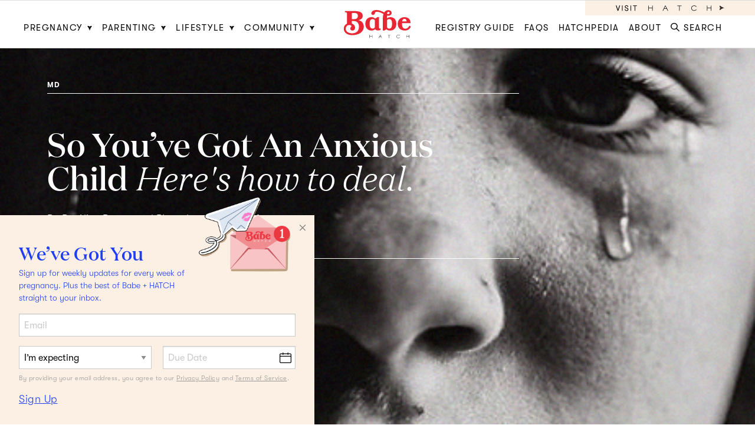

--- FILE ---
content_type: text/html; charset=UTF-8
request_url: https://babe.hatchcollection.com/so-youve-got-an-anxious-child/
body_size: 21826
content:
<!doctype html>
<html class="no-js" lang="en-US" xmlns:og="http://opengraphprotocol.org/schema/" xmlns:fb="http://www.facebook.com/2008/fbml">
<head>
	<script async src="https://www.googletagmanager.com/gtag/js?id=UA-25414028-4"></script>
<script>
  window.dataLayer = window.dataLayer || [];
  function gtag(){dataLayer.push(arguments);}
  gtag('js', new Date());

  gtag('config', 'UA-25414028-4');
  gtag('config', 'UA-25414028-1');
</script>

<script>(function(w,d,s,l,i){w[l]=w[l]||[];w[l].push({'gtm.start':
new Date().getTime(),event:'gtm.js'});var f=d.getElementsByTagName(s)[0],
j=d.createElement(s),dl=l!='dataLayer'?'&l='+l:'';j.async=true;j.src=
'https://www.googletagmanager.com/gtm.js?id='+i+dl;f.parentNode.insertBefore(j,f);
})(window,document,'script','dataLayer','GTM-KD5LDV4');</script>
<!-- End Google Tag Manager -->    <meta charset="UTF-8">
    <meta http-equiv="x-ua-compatible" content="ie=edge">
    <meta name="viewport" content="width=device-width, initial-scale=1.0"/>
    <link rel="profile" href="https://gmpg.org/xfn/11">
	<title>So You’ve Got An Anxious Child &#8211; Babe by Hatch</title>
<meta name='robots' content='max-image-preview:large' />
<link rel='dns-prefetch' href='//cdnjs.cloudflare.com' />
<link rel='stylesheet' id='classic-theme-styles-css' href='https://babe.hatchcollection.com/wp-includes/css/classic-themes.min.css?ver=1' type='text/css' media='all' />
<style id='global-styles-inline-css' type='text/css'>
body{--wp--preset--color--black: #000000;--wp--preset--color--cyan-bluish-gray: #abb8c3;--wp--preset--color--white: #ffffff;--wp--preset--color--pale-pink: #f78da7;--wp--preset--color--vivid-red: #cf2e2e;--wp--preset--color--luminous-vivid-orange: #ff6900;--wp--preset--color--luminous-vivid-amber: #fcb900;--wp--preset--color--light-green-cyan: #7bdcb5;--wp--preset--color--vivid-green-cyan: #00d084;--wp--preset--color--pale-cyan-blue: #8ed1fc;--wp--preset--color--vivid-cyan-blue: #0693e3;--wp--preset--color--vivid-purple: #9b51e0;--wp--preset--gradient--vivid-cyan-blue-to-vivid-purple: linear-gradient(135deg,rgba(6,147,227,1) 0%,rgb(155,81,224) 100%);--wp--preset--gradient--light-green-cyan-to-vivid-green-cyan: linear-gradient(135deg,rgb(122,220,180) 0%,rgb(0,208,130) 100%);--wp--preset--gradient--luminous-vivid-amber-to-luminous-vivid-orange: linear-gradient(135deg,rgba(252,185,0,1) 0%,rgba(255,105,0,1) 100%);--wp--preset--gradient--luminous-vivid-orange-to-vivid-red: linear-gradient(135deg,rgba(255,105,0,1) 0%,rgb(207,46,46) 100%);--wp--preset--gradient--very-light-gray-to-cyan-bluish-gray: linear-gradient(135deg,rgb(238,238,238) 0%,rgb(169,184,195) 100%);--wp--preset--gradient--cool-to-warm-spectrum: linear-gradient(135deg,rgb(74,234,220) 0%,rgb(151,120,209) 20%,rgb(207,42,186) 40%,rgb(238,44,130) 60%,rgb(251,105,98) 80%,rgb(254,248,76) 100%);--wp--preset--gradient--blush-light-purple: linear-gradient(135deg,rgb(255,206,236) 0%,rgb(152,150,240) 100%);--wp--preset--gradient--blush-bordeaux: linear-gradient(135deg,rgb(254,205,165) 0%,rgb(254,45,45) 50%,rgb(107,0,62) 100%);--wp--preset--gradient--luminous-dusk: linear-gradient(135deg,rgb(255,203,112) 0%,rgb(199,81,192) 50%,rgb(65,88,208) 100%);--wp--preset--gradient--pale-ocean: linear-gradient(135deg,rgb(255,245,203) 0%,rgb(182,227,212) 50%,rgb(51,167,181) 100%);--wp--preset--gradient--electric-grass: linear-gradient(135deg,rgb(202,248,128) 0%,rgb(113,206,126) 100%);--wp--preset--gradient--midnight: linear-gradient(135deg,rgb(2,3,129) 0%,rgb(40,116,252) 100%);--wp--preset--duotone--dark-grayscale: url('#wp-duotone-dark-grayscale');--wp--preset--duotone--grayscale: url('#wp-duotone-grayscale');--wp--preset--duotone--purple-yellow: url('#wp-duotone-purple-yellow');--wp--preset--duotone--blue-red: url('#wp-duotone-blue-red');--wp--preset--duotone--midnight: url('#wp-duotone-midnight');--wp--preset--duotone--magenta-yellow: url('#wp-duotone-magenta-yellow');--wp--preset--duotone--purple-green: url('#wp-duotone-purple-green');--wp--preset--duotone--blue-orange: url('#wp-duotone-blue-orange');--wp--preset--font-size--small: 13px;--wp--preset--font-size--medium: 20px;--wp--preset--font-size--large: 36px;--wp--preset--font-size--x-large: 42px;--wp--preset--spacing--20: 0.44rem;--wp--preset--spacing--30: 0.67rem;--wp--preset--spacing--40: 1rem;--wp--preset--spacing--50: 1.5rem;--wp--preset--spacing--60: 2.25rem;--wp--preset--spacing--70: 3.38rem;--wp--preset--spacing--80: 5.06rem;}:where(.is-layout-flex){gap: 0.5em;}body .is-layout-flow > .alignleft{float: left;margin-inline-start: 0;margin-inline-end: 2em;}body .is-layout-flow > .alignright{float: right;margin-inline-start: 2em;margin-inline-end: 0;}body .is-layout-flow > .aligncenter{margin-left: auto !important;margin-right: auto !important;}body .is-layout-constrained > .alignleft{float: left;margin-inline-start: 0;margin-inline-end: 2em;}body .is-layout-constrained > .alignright{float: right;margin-inline-start: 2em;margin-inline-end: 0;}body .is-layout-constrained > .aligncenter{margin-left: auto !important;margin-right: auto !important;}body .is-layout-constrained > :where(:not(.alignleft):not(.alignright):not(.alignfull)){max-width: var(--wp--style--global--content-size);margin-left: auto !important;margin-right: auto !important;}body .is-layout-constrained > .alignwide{max-width: var(--wp--style--global--wide-size);}body .is-layout-flex{display: flex;}body .is-layout-flex{flex-wrap: wrap;align-items: center;}body .is-layout-flex > *{margin: 0;}:where(.wp-block-columns.is-layout-flex){gap: 2em;}.has-black-color{color: var(--wp--preset--color--black) !important;}.has-cyan-bluish-gray-color{color: var(--wp--preset--color--cyan-bluish-gray) !important;}.has-white-color{color: var(--wp--preset--color--white) !important;}.has-pale-pink-color{color: var(--wp--preset--color--pale-pink) !important;}.has-vivid-red-color{color: var(--wp--preset--color--vivid-red) !important;}.has-luminous-vivid-orange-color{color: var(--wp--preset--color--luminous-vivid-orange) !important;}.has-luminous-vivid-amber-color{color: var(--wp--preset--color--luminous-vivid-amber) !important;}.has-light-green-cyan-color{color: var(--wp--preset--color--light-green-cyan) !important;}.has-vivid-green-cyan-color{color: var(--wp--preset--color--vivid-green-cyan) !important;}.has-pale-cyan-blue-color{color: var(--wp--preset--color--pale-cyan-blue) !important;}.has-vivid-cyan-blue-color{color: var(--wp--preset--color--vivid-cyan-blue) !important;}.has-vivid-purple-color{color: var(--wp--preset--color--vivid-purple) !important;}.has-black-background-color{background-color: var(--wp--preset--color--black) !important;}.has-cyan-bluish-gray-background-color{background-color: var(--wp--preset--color--cyan-bluish-gray) !important;}.has-white-background-color{background-color: var(--wp--preset--color--white) !important;}.has-pale-pink-background-color{background-color: var(--wp--preset--color--pale-pink) !important;}.has-vivid-red-background-color{background-color: var(--wp--preset--color--vivid-red) !important;}.has-luminous-vivid-orange-background-color{background-color: var(--wp--preset--color--luminous-vivid-orange) !important;}.has-luminous-vivid-amber-background-color{background-color: var(--wp--preset--color--luminous-vivid-amber) !important;}.has-light-green-cyan-background-color{background-color: var(--wp--preset--color--light-green-cyan) !important;}.has-vivid-green-cyan-background-color{background-color: var(--wp--preset--color--vivid-green-cyan) !important;}.has-pale-cyan-blue-background-color{background-color: var(--wp--preset--color--pale-cyan-blue) !important;}.has-vivid-cyan-blue-background-color{background-color: var(--wp--preset--color--vivid-cyan-blue) !important;}.has-vivid-purple-background-color{background-color: var(--wp--preset--color--vivid-purple) !important;}.has-black-border-color{border-color: var(--wp--preset--color--black) !important;}.has-cyan-bluish-gray-border-color{border-color: var(--wp--preset--color--cyan-bluish-gray) !important;}.has-white-border-color{border-color: var(--wp--preset--color--white) !important;}.has-pale-pink-border-color{border-color: var(--wp--preset--color--pale-pink) !important;}.has-vivid-red-border-color{border-color: var(--wp--preset--color--vivid-red) !important;}.has-luminous-vivid-orange-border-color{border-color: var(--wp--preset--color--luminous-vivid-orange) !important;}.has-luminous-vivid-amber-border-color{border-color: var(--wp--preset--color--luminous-vivid-amber) !important;}.has-light-green-cyan-border-color{border-color: var(--wp--preset--color--light-green-cyan) !important;}.has-vivid-green-cyan-border-color{border-color: var(--wp--preset--color--vivid-green-cyan) !important;}.has-pale-cyan-blue-border-color{border-color: var(--wp--preset--color--pale-cyan-blue) !important;}.has-vivid-cyan-blue-border-color{border-color: var(--wp--preset--color--vivid-cyan-blue) !important;}.has-vivid-purple-border-color{border-color: var(--wp--preset--color--vivid-purple) !important;}.has-vivid-cyan-blue-to-vivid-purple-gradient-background{background: var(--wp--preset--gradient--vivid-cyan-blue-to-vivid-purple) !important;}.has-light-green-cyan-to-vivid-green-cyan-gradient-background{background: var(--wp--preset--gradient--light-green-cyan-to-vivid-green-cyan) !important;}.has-luminous-vivid-amber-to-luminous-vivid-orange-gradient-background{background: var(--wp--preset--gradient--luminous-vivid-amber-to-luminous-vivid-orange) !important;}.has-luminous-vivid-orange-to-vivid-red-gradient-background{background: var(--wp--preset--gradient--luminous-vivid-orange-to-vivid-red) !important;}.has-very-light-gray-to-cyan-bluish-gray-gradient-background{background: var(--wp--preset--gradient--very-light-gray-to-cyan-bluish-gray) !important;}.has-cool-to-warm-spectrum-gradient-background{background: var(--wp--preset--gradient--cool-to-warm-spectrum) !important;}.has-blush-light-purple-gradient-background{background: var(--wp--preset--gradient--blush-light-purple) !important;}.has-blush-bordeaux-gradient-background{background: var(--wp--preset--gradient--blush-bordeaux) !important;}.has-luminous-dusk-gradient-background{background: var(--wp--preset--gradient--luminous-dusk) !important;}.has-pale-ocean-gradient-background{background: var(--wp--preset--gradient--pale-ocean) !important;}.has-electric-grass-gradient-background{background: var(--wp--preset--gradient--electric-grass) !important;}.has-midnight-gradient-background{background: var(--wp--preset--gradient--midnight) !important;}.has-small-font-size{font-size: var(--wp--preset--font-size--small) !important;}.has-medium-font-size{font-size: var(--wp--preset--font-size--medium) !important;}.has-large-font-size{font-size: var(--wp--preset--font-size--large) !important;}.has-x-large-font-size{font-size: var(--wp--preset--font-size--x-large) !important;}
.wp-block-navigation a:where(:not(.wp-element-button)){color: inherit;}
:where(.wp-block-columns.is-layout-flex){gap: 2em;}
.wp-block-pullquote{font-size: 1.5em;line-height: 1.6;}
</style>
<link rel='stylesheet' id='inf-font-awesome-css' href='https://babe.hatchcollection.com/wp-content/plugins/post-slider-and-carousel-pro/assets/css/font-awesome.min.css?ver=2.2.1' type='text/css' media='all' />
<link rel='stylesheet' id='owl-carousel-css' href='https://babe.hatchcollection.com/wp-content/plugins/post-slider-and-carousel-pro/assets/css/owl.carousel.min.css?ver=2.2.1' type='text/css' media='all' />
<link rel='stylesheet' id='psacp-public-style-css' href='https://babe.hatchcollection.com/wp-content/plugins/post-slider-and-carousel-pro/assets/css/psacp-public.min.css?ver=2.2.1' type='text/css' media='all' />
<link rel='stylesheet' id='style-css' href='https://babe.hatchcollection.com/wp-content/themes/hatch-babe/static/css/main.css?ver=1.0.0' type='text/css' media='all' />
<link rel='stylesheet' id='shopwp-styles-cart-css' href='https://babe.hatchcollection.com/wp-content/plugins/shopwp-pro/dist/cart.css?ver=1709567365' type='text/css' media='all' />
<link rel='stylesheet' id='shopwp-styles-layout-css' href='https://babe.hatchcollection.com/wp-content/plugins/shopwp-pro/dist/layout.css?ver=1709567365' type='text/css' media='all' />
<link rel='stylesheet' id='shopwp-styles-buy-button-css' href='https://babe.hatchcollection.com/wp-content/plugins/shopwp-pro/dist/buyButton.css?ver=1709567365' type='text/css' media='all' />
<link rel='stylesheet' id='shopwp-styles-images-css' href='https://babe.hatchcollection.com/wp-content/plugins/shopwp-pro/dist/images.css?ver=1709567365' type='text/css' media='all' />
<link rel='stylesheet' id='shopwp-styles-title-css' href='https://babe.hatchcollection.com/wp-content/plugins/shopwp-pro/dist/title.css?ver=1709567365' type='text/css' media='all' />
<link rel='stylesheet' id='shopwp-styles-description-css' href='https://babe.hatchcollection.com/wp-content/plugins/shopwp-pro/dist/description.css?ver=1709567365' type='text/css' media='all' />
<link rel='stylesheet' id='shopwp-styles-pricing-css' href='https://babe.hatchcollection.com/wp-content/plugins/shopwp-pro/dist/pricing.css?ver=1709567365' type='text/css' media='all' />
<link rel='stylesheet' id='shopwp-styles-storefront-css' href='https://babe.hatchcollection.com/wp-content/plugins/shopwp-pro/dist/storefront.css?ver=1709567365' type='text/css' media='all' />
<link rel='stylesheet' id='shopwp-styles-general-css' href='https://babe.hatchcollection.com/wp-content/plugins/shopwp-pro/dist/general.css?ver=1709567365' type='text/css' media='all' />
<script type='text/javascript' src='https://babe.hatchcollection.com/wp-includes/js/jquery/jquery.min.js?ver=3.6.1' id='jquery-core-js'></script>
<script type='text/javascript' src='https://babe.hatchcollection.com/wp-includes/js/jquery/jquery-migrate.min.js?ver=3.3.2' id='jquery-migrate-js'></script>
<link rel="https://api.w.org/" href="https://babe.hatchcollection.com/wp-json/" /><link rel="alternate" type="application/json" href="https://babe.hatchcollection.com/wp-json/wp/v2/posts/4645" /><link rel="EditURI" type="application/rsd+xml" title="RSD" href="https://babe.hatchcollection.com/xmlrpc.php?rsd" />
<link rel="wlwmanifest" type="application/wlwmanifest+xml" href="https://babe.hatchcollection.com/wp-includes/wlwmanifest.xml" />
<link rel="canonical" href="https://babe.hatchcollection.com/so-youve-got-an-anxious-child/" />
<link rel='shortlink' href='https://babe.hatchcollection.com/?p=4645' />
<link rel="alternate" type="application/json+oembed" href="https://babe.hatchcollection.com/wp-json/oembed/1.0/embed?url=https%3A%2F%2Fbabe.hatchcollection.com%2Fso-youve-got-an-anxious-child%2F" />
<link rel="alternate" type="text/xml+oembed" href="https://babe.hatchcollection.com/wp-json/oembed/1.0/embed?url=https%3A%2F%2Fbabe.hatchcollection.com%2Fso-youve-got-an-anxious-child%2F&#038;format=xml" />
<!-- start Simple Custom CSS and JS -->
<style type="text/css">
/* Add your CSS code here.

For example:
.example {
    color: red;
}

For brushing up on your CSS knowledge, check out http://www.w3schools.com/css/css_syntax.asp

End of comment */ 

.psacp-wrap psacp-post-carousel-wrap owl-carousel psacp-design-5 {

	font-size: 1.375rem;
    font-family: Domaine-Display,serif;
    font-weight: 400;
  
}</style>
<!-- end Simple Custom CSS and JS -->
<!-- start Simple Custom CSS and JS -->
<style type="text/css">
/* Add your CSS code here.

For example:
.example {
    color: red;
}

For brushing up on your CSS knowledge, check out http://www.w3schools.com/css/css_syntax.asp

End of comment */ 

h2 {
   font-size: 16px !important
  
}</style>
<!-- end Simple Custom CSS and JS -->
<!-- start Simple Custom CSS and JS -->
<style type="text/css">
/* Add your CSS code here.

For example:
.example {
    color: red;
}

For brushing up on your CSS knowledge, check out http://www.w3schools.com/css/css_syntax.asp

End of comment */ 

</style>
<!-- end Simple Custom CSS and JS -->
<!-- start Simple Custom CSS and JS -->
<style type="text/css">
/* Add your CSS code here.

For example:
.example {
    color: red;
}

For brushing up on your CSS knowledge, check out http://www.w3schools.com/css/css_syntax.asp

End of comment */ 


@font-face {
  font-family: "hatch-babe-i";
  src: url("https://babe.hatchcollection.com/wp-content/themes/hatch-babe/static/fonts/hatch-babe-i_5acc60d0e5fb48d34370cbda913f0aac.eot");
  src: url("https://babe.hatchcollection.com/wp-content/themes/hatch-babe/static/fonts/hatch-babe-i_5acc60d0e5fb48d34370cbda913f0aac.eot?#iefix") format("embedded-opentype"),
       url("https://babe.hatchcollection.com/wp-content/themes/hatch-babe/static/fonts/hatch-babe-i_5acc60d0e5fb48d34370cbda913f0aac.woff") format("woff"),
       url("https://babe.hatchcollection.com/wp-content/themes/hatch-babe/static/fonts/hatch-babe-i_5acc60d0e5fb48d34370cbda913f0aac.ttf") format("truetype"),
       url("https://babe.hatchcollection.com/wp-content/themes/hatch-babe/static/fonts/hatch-babe-i_5acc60d0e5fb48d34370cbda913f0aac.svg#hatch-babe-i") format("svg");
  font-weight: normal;
  font-style: normal;
}

@media screen and (-webkit-min-device-pixel-ratio:0) {
  @font-face {
    font-family: "hatch-babe-i";
    src: url("https://babe.hatchcollection.com/wp-content/themes/hatch-babe/static/fonts/hatch-babe-i_5acc60d0e5fb48d34370cbda913f0aac.svg#hatch-babe-i") format("svg");
  }
}

/* test */
.entry-header.header-type-default.header-color-red,.entry-header.header-type-text-only.header-color-red {background-color:#e92734;color:#FFF}.entry-header.header-type-default.header-color-red .title-wrap,.entry-header.header-type-text-only.header-color-red .title-wrap {border-color:#FFF}.entry-header.header-type-default.header-color-red .tag-wrap a,.entry-header.header-type-text-only.header-color-red .tag-wrap a {color:#FFF}
.entry-header.header-type-default.header-color-grey,.entry-header.header-type-text-only.header-color-grey {background-color:#dddddd;color:#000}.entry-header.header-type-default.header-color-grey .title-wrap,.entry-header.header-type-text-only.header-color-grey .title-wrap {border-color:#000}.entry-header.header-type-default.header-color-grey .tag-wrap a,.entry-header.header-type-text-only.header-color-grey .tag-wrap a {color:#000}
.entry-header.header-type-default.header-color-black,.entry-header.header-type-text-only.header-color-black {background-color:#000000;color:#FFF}.entry-header.header-type-default.header-color-black .title-wrap,.entry-header.header-type-text-only.header-color-black .title-wrap {border-color:#FFF}.entry-header.header-type-default.header-color-black .tag-wrap a,.entry-header.header-type-text-only.header-color-black .tag-wrap a {color:#FFF}
.entry-header.header-type-default.header-color-fuscia,.entry-header.header-type-text-only.header-color-fuscia {background-color:#fe7ec0;color:#000}.entry-header.header-type-default.header-color-fuscia .title-wrap,.entry-header.header-type-text-only.header-color-fuscia .title-wrap {border-color:#000}.entry-header.header-type-default.header-color-fuscia .tag-wrap a,.entry-header.header-type-text-only.header-color-fuscia .tag-wrap a {color:#000}
.entry-header.header-type-default.header-color-mint,.entry-header.header-type-text-only.header-color-mint {background-color:#abe2dc;color:#000}.entry-header.header-type-default.header-color-mint .title-wrap,.entry-header.header-type-text-only.header-color-mint .title-wrap {border-color:#000}.entry-header.header-type-default.header-color-mint .tag-wrap a,.entry-header.header-type-text-only.header-color-mint .tag-wrap a {color:#000}
.entry-header.header-type-default.header-color-forest,.entry-header.header-type-text-only.header-color-forest {background-color:#85a8a2;color:#000}.entry-header.header-type-default.header-color-forest .title-wrap,.entry-header.header-type-text-only.header-color-forest .title-wrap {border-color:#000}.entry-header.header-type-default.header-color-forest .tag-wrap a,.entry-header.header-type-text-only.header-color-forest .tag-wrap a {color:#000}
.entry-header.header-type-default.header-color-periwinkle,.entry-header.header-type-text-only.header-color-periwinkle {background-color:#b7cfff;color:#000}.entry-header.header-type-default.header-color-periwinkle .title-wrap,.entry-header.header-type-text-only.header-color-periwinkle .title-wrap {border-color:#000}.entry-header.header-type-default.header-color-periwinkle .tag-wrap a,.entry-header.header-type-text-only.header-color-periwinkle .tag-wrap a {color:#000}</style>
<!-- end Simple Custom CSS and JS -->
<meta property="og:title" content="So You’ve Got An Anxious Child"/>
<meta property="og:type" content="article"/>
<meta property="og:url" content="https://babe.hatchcollection.com/so-youve-got-an-anxious-child/"/>
<meta property="og:site_name" content="Babe by Hatch"/>
<meta property="og:image" content="https://babe.hatchcollection.com/wp-content/uploads/2020/07/anxiety-in-kids-lede-@thehobbsfarm-vertical.jpg"/>
		<style type="text/css" id="wp-custom-css">
			body:not(.home) .mail-sticky-container.sticky-container .sticky {
	pointer-events: none;
}

body:not(.home) .mail-sticky-container.sticky-container .sticky > * {
	pointer-events: all;
}

body:not(.home) .mail-sticky-container.sticky-container .sticky.is-anchored.is-at-top {
	position: fixed !important;
	bottom: 0 !important;
	top: auto !important;
}

.entry-content p .hb-end-cap {display:none}
.entry-content p .cap.hb-end-cap {display:inline-block}

@media screen and (max-width: 63.99875em) {
	body.home .show-for-large.col-newsletter {
		display: block !important;
		position: absolute;
		pointer-events: none;
	}

	body.home .show-for-large.col-newsletter .babe-sticky-container {
		pointer-events: all;
	}
	
	body.home .babe-sticky-container.is-anchored.is-at-top {
		position: fixed !important;
		top: auto !important;
		bottom: 0 !important;  
	}
}

@media print, screen and (max-width: 39.99875em) {
	body.home .babe-sticky-container.is-anchored.is-at-top {
		position: relative !important; 
	}

	body.home .show-for-large.col-newsletter {
		pointer-events: none;
	}

	body.home .show-for-large.col-newsletter .babe-sticky-container {
		pointer-events: all;
	}

	body.home.newsletter-hidden .show-for-large.col-newsletter .babe-sticky-container {
		pointer-events: none;
	}
}

.entry-content .block-core-embed-vimeo .grid-x .cell,
.entry-content .block-core-embed-youtube .grid-x .cell { width: 100%; margin: 0 auto; }
.entry-content .wp-block-embed.wp-embed-aspect-16-9 { position: relative; overflow: hidden; width: 100%; padding-top: 56.25%; }
.entry-content .wp-block-embed.wp-embed-aspect-16-9 iframe { position: absolute; top: 0; left: 0; bottom: 0; right: 0; width: 100%; height: 100%; }


.post-inner {
	max-width: 90rem;
    margin-left: auto;
   margin-right: auto;
	padding-right: 3rem;
    padding-left: 3rem;
}
 .site-content .col-featured{z-index:0 !important;}
 .sticky {
    z-index: 5;
    transform: inherit;
} 
.article-card-small:hover .img-wrap .thumbnail-placeholder, .article-card-small:hover .img-wrap img {
    opacity: .7;
}
.article-card-micro:hover .img-wrap .thumbnail-placeholder, .article-card-micro:hover .img-wrap img {
    opacity: .7;
}
.article-card:hover .img-wrap .thumbnail-placeholder, .article-card:hover .img-wrap img {
    opacity: .7;
}
.block-products .carousel-wrap .product-wrap:hover img {
   opacity: .7;
}

.css-1v1u41n-IconCSS-buttonCSS-variantDropdownCSS-ProductOptionTrigger.css-1v1u41n-IconCSS-buttonCSS-variantDropdownCSS-ProductOptionTrigger {
    animation: 0s ease 0s 1 normal none running none;
    background-color: rgb(0, 0, 0);
    color: rgb(255, 255, 255);
    font-family: inherit;
    font-weight: initial;
    font-style: initial;
    font-size: initial;
    letter-spacing: initial;
    line-height: initial;
    display: none;
    text-decoration: initial;
    text-transform: initial;
}

.css-1rnwpcq-containerFluidCSS-paginationControlsCSS-PaginationControls {
    display: none !important;
}
.psacp-post-carousel-wrap.psacp-design-2 .psacp-post-carousel-content {
    text-align: center;
    border: 2px solid #ddd;
    -webkit-transition: all .3s linear;
    -o-transition: all .3s linear;
    transition: all .3s linear;
    display: flex !important;
    flex-direction: row-reverse !important;
    align-items: center !important;
    justify-content: center !important;
    align-content: center !important;
}
.psacp-post-carousel-wrap.psacp-design-2 .psacp-post-carousel-content {
 

    padding: 0px 5px 20px 6px;
}

.psacp-post-carousel-wrap.psacp-design-2 .psacp-post-carousel-content .psacp-post-img-bg { 
width: -webkit-fill-available;  
}
.psacp-post-carousel-wrap.psacp-design-2 .psacp-post-margin-content {
    width: 180px;
	padding: 0px 0px 0px 0px !important;
	
}
.psacp-post-img-bg {
margin-bottom: 0px !important
}
.css-1xj18r6-buttonCSS-addToCartCSS-AddButton.css-1xj18r6-buttonCSS-addToCartCSS-AddButton {
    display: none;
}
psacp-post-title a  {
color: black;
}
.psacp-post-carousel-wrap.psacp-design-2 .psacp-post-carousel-content {
	padding: 0px !important;
}
.owl-carousel .owl-item img {
    display: block;
    width: 100%;
    height: 304px !important;
    object-fit: cover;
}
@media screen and (min-width: 1500.00px) {
 body.home-page .article-wrap-big .img-wrap {
    height: 92vh;
	}
 body.home-page .article-wrap-big .info-wrap {
    position: absolute;
    height: 20.4vh;
    top: 77.8%;
    background-color: white;
    width: 100%;
    padding: 0rem;
}
	}

 
	body.home-page .article-wrap-big .info-inner {
    border: 0.0625rem solid #fff;
    width: 100%;
    height: 100%;
    display: flex;
    flex-direction: column;
    justify-content: flex-start;
    padding: 2rem;
}
	body.home-page .article-wrap-big .title {
    font-size: 1.875rem;
}
}

.entry-content>.root-block {
	width: 1000px !important;
	align-self: center;
}


.entry-content {
    text-align: -webkit-center;
}
.entry-content h2, h1, h3, h4, h5, h6 {
	 text-align: -webkit-left;
}

.entry-content ul , ol {
	text-align: justify;
}
.block-core-paragraph {
	text-align: start
}
@media print, screen and (min-width: 64em){
h2 {
    font-size: 2rem !important;
    line-height: 1.0625;
	}

	.block-core-group {
	width: 1200px !important;
		padding-left: 60px
		
	}
	.block-core-group div div {
	margin-left: 0px !important;
		
	}
	.block-hatch-babe-products {
	width: 1200px !important;
		
	}
	.block-core-paragraph {
	width: 1000px !important;
		
	}
	.block-hatch-babe-gallery {
		width: 1200px !important;
	}
	.block-hatch-babe-side {
			width: 1000px !important;
	}
	.updatedparallaxclass{
		height: unset;
		
	}
	.costumheaderclass {
		    margin-left: 0%;
 
    padding: 0%;
    width: 1000px;
	}
	.updatedcells {
		width: 50% !important
	}
	.block-side-parallax-container {
     height: unset; 
		display: unset;
		
}
	.block-side-parallax-container .cell {
		width: 50%
	}
	.updatedparallaxclass .cell {
		width: 50%
	}
	
	.grid-x .block-side-parallax-container{
		display: unset;
		
	} 
	.medium-offset-6 {
		margin-left: 8.3% !important
	}
	.medium-offset-12 {
		margin-left: 4.3% !important
		
	}
}

.widerpostsss {
	width: 100% !important;
	
} 

.psacp-post-carousel-wrap.psacp-design-5 .psacp-post-carousel-content { 
	text-align: left;
	font-size: 22px !important
}

 

.psacp-post-carousel-content:hover img {
		opacity: 0.7;
}

.psacp-post-carousel-content:hover .psacp-post-meta {
		border-bottom: 5px solid black;
	transition: 0.3s
}

.psacp-post-cats i{
	display: none;
	
}

 



		</style>
			</head>
<body class="post-template-default single single-post postid-4645 single-format-standard shopwp">
<noscript><iframe src="https://www.googletagmanager.com/ns.html?id=GTM-KD5LDV4"
height="0" width="0" style="display:none;visibility:hidden"></iframe></noscript><!--[if IE]>
<p class="browserupgrade">You are using an <strong>outdated</strong> browser. Please <a href="https://browsehappy.com/">upgrade
    your browser</a> to improve your experience and security.</p>
<![endif]-->
<!-- test 1 -->
<svg xmlns="http://www.w3.org/2000/svg" viewBox="0 0 0 0" width="0" height="0" focusable="false" role="none" style="visibility: hidden; position: absolute; left: -9999px; overflow: hidden;" ><defs><filter id="wp-duotone-dark-grayscale"><feColorMatrix color-interpolation-filters="sRGB" type="matrix" values=" .299 .587 .114 0 0 .299 .587 .114 0 0 .299 .587 .114 0 0 .299 .587 .114 0 0 " /><feComponentTransfer color-interpolation-filters="sRGB" ><feFuncR type="table" tableValues="0 0.498039215686" /><feFuncG type="table" tableValues="0 0.498039215686" /><feFuncB type="table" tableValues="0 0.498039215686" /><feFuncA type="table" tableValues="1 1" /></feComponentTransfer><feComposite in2="SourceGraphic" operator="in" /></filter></defs></svg><svg xmlns="http://www.w3.org/2000/svg" viewBox="0 0 0 0" width="0" height="0" focusable="false" role="none" style="visibility: hidden; position: absolute; left: -9999px; overflow: hidden;" ><defs><filter id="wp-duotone-grayscale"><feColorMatrix color-interpolation-filters="sRGB" type="matrix" values=" .299 .587 .114 0 0 .299 .587 .114 0 0 .299 .587 .114 0 0 .299 .587 .114 0 0 " /><feComponentTransfer color-interpolation-filters="sRGB" ><feFuncR type="table" tableValues="0 1" /><feFuncG type="table" tableValues="0 1" /><feFuncB type="table" tableValues="0 1" /><feFuncA type="table" tableValues="1 1" /></feComponentTransfer><feComposite in2="SourceGraphic" operator="in" /></filter></defs></svg><svg xmlns="http://www.w3.org/2000/svg" viewBox="0 0 0 0" width="0" height="0" focusable="false" role="none" style="visibility: hidden; position: absolute; left: -9999px; overflow: hidden;" ><defs><filter id="wp-duotone-purple-yellow"><feColorMatrix color-interpolation-filters="sRGB" type="matrix" values=" .299 .587 .114 0 0 .299 .587 .114 0 0 .299 .587 .114 0 0 .299 .587 .114 0 0 " /><feComponentTransfer color-interpolation-filters="sRGB" ><feFuncR type="table" tableValues="0.549019607843 0.988235294118" /><feFuncG type="table" tableValues="0 1" /><feFuncB type="table" tableValues="0.717647058824 0.254901960784" /><feFuncA type="table" tableValues="1 1" /></feComponentTransfer><feComposite in2="SourceGraphic" operator="in" /></filter></defs></svg><svg xmlns="http://www.w3.org/2000/svg" viewBox="0 0 0 0" width="0" height="0" focusable="false" role="none" style="visibility: hidden; position: absolute; left: -9999px; overflow: hidden;" ><defs><filter id="wp-duotone-blue-red"><feColorMatrix color-interpolation-filters="sRGB" type="matrix" values=" .299 .587 .114 0 0 .299 .587 .114 0 0 .299 .587 .114 0 0 .299 .587 .114 0 0 " /><feComponentTransfer color-interpolation-filters="sRGB" ><feFuncR type="table" tableValues="0 1" /><feFuncG type="table" tableValues="0 0.278431372549" /><feFuncB type="table" tableValues="0.592156862745 0.278431372549" /><feFuncA type="table" tableValues="1 1" /></feComponentTransfer><feComposite in2="SourceGraphic" operator="in" /></filter></defs></svg><svg xmlns="http://www.w3.org/2000/svg" viewBox="0 0 0 0" width="0" height="0" focusable="false" role="none" style="visibility: hidden; position: absolute; left: -9999px; overflow: hidden;" ><defs><filter id="wp-duotone-midnight"><feColorMatrix color-interpolation-filters="sRGB" type="matrix" values=" .299 .587 .114 0 0 .299 .587 .114 0 0 .299 .587 .114 0 0 .299 .587 .114 0 0 " /><feComponentTransfer color-interpolation-filters="sRGB" ><feFuncR type="table" tableValues="0 0" /><feFuncG type="table" tableValues="0 0.647058823529" /><feFuncB type="table" tableValues="0 1" /><feFuncA type="table" tableValues="1 1" /></feComponentTransfer><feComposite in2="SourceGraphic" operator="in" /></filter></defs></svg><svg xmlns="http://www.w3.org/2000/svg" viewBox="0 0 0 0" width="0" height="0" focusable="false" role="none" style="visibility: hidden; position: absolute; left: -9999px; overflow: hidden;" ><defs><filter id="wp-duotone-magenta-yellow"><feColorMatrix color-interpolation-filters="sRGB" type="matrix" values=" .299 .587 .114 0 0 .299 .587 .114 0 0 .299 .587 .114 0 0 .299 .587 .114 0 0 " /><feComponentTransfer color-interpolation-filters="sRGB" ><feFuncR type="table" tableValues="0.780392156863 1" /><feFuncG type="table" tableValues="0 0.949019607843" /><feFuncB type="table" tableValues="0.352941176471 0.470588235294" /><feFuncA type="table" tableValues="1 1" /></feComponentTransfer><feComposite in2="SourceGraphic" operator="in" /></filter></defs></svg><svg xmlns="http://www.w3.org/2000/svg" viewBox="0 0 0 0" width="0" height="0" focusable="false" role="none" style="visibility: hidden; position: absolute; left: -9999px; overflow: hidden;" ><defs><filter id="wp-duotone-purple-green"><feColorMatrix color-interpolation-filters="sRGB" type="matrix" values=" .299 .587 .114 0 0 .299 .587 .114 0 0 .299 .587 .114 0 0 .299 .587 .114 0 0 " /><feComponentTransfer color-interpolation-filters="sRGB" ><feFuncR type="table" tableValues="0.650980392157 0.403921568627" /><feFuncG type="table" tableValues="0 1" /><feFuncB type="table" tableValues="0.447058823529 0.4" /><feFuncA type="table" tableValues="1 1" /></feComponentTransfer><feComposite in2="SourceGraphic" operator="in" /></filter></defs></svg><svg xmlns="http://www.w3.org/2000/svg" viewBox="0 0 0 0" width="0" height="0" focusable="false" role="none" style="visibility: hidden; position: absolute; left: -9999px; overflow: hidden;" ><defs><filter id="wp-duotone-blue-orange"><feColorMatrix color-interpolation-filters="sRGB" type="matrix" values=" .299 .587 .114 0 0 .299 .587 .114 0 0 .299 .587 .114 0 0 .299 .587 .114 0 0 " /><feComponentTransfer color-interpolation-filters="sRGB" ><feFuncR type="table" tableValues="0.0980392156863 1" /><feFuncG type="table" tableValues="0 0.662745098039" /><feFuncB type="table" tableValues="0.847058823529 0.419607843137" /><feFuncA type="table" tableValues="1 1" /></feComponentTransfer><feComposite in2="SourceGraphic" operator="in" /></filter></defs></svg>        <script>
            (function () {
                if (window.localStorage) {
                    var subscribed = window.localStorage.getItem('babe-mail-subscribed');
                    var dismissed = subscribed || window.localStorage.getItem('babe-mail-dismissed');

                    if (subscribed || Date.now() - dismissed < 2.592e+8) {                         document.body.classList.add('newsletter-hidden');
                    }
                }
            })();
        </script> <!-- test 2 -->
<div id="site-header tt" role="banner" data-sticky-container>
    <div class="site-header-sticky-container is-not-home"
         data-sticky
         data-sticky-on="small"
         data-dynamic-height="true"
         data-margin-top="0"
         data-check-every="0">
        <div class="title-bar search-active" data-responsive-toggle="main-nav" data-hide-for="large">
            <button class="menu-icon" type="button" data-toggle="main-nav"></button>
            <div class="title-bar-logo">
                <a href="https://babe.hatchcollection.com" title="Home Page">
                    <div class="hatch-babe-logo"></div>
                </a>
            </div>
            <div class="title-bar-right">
                <a class="hb-i-search toggle-search-btn" role="button" title="Toggle search bar"></a>
            </div>
        </div>
        <div class="search-bar">
            <form action="https://babe.hatchcollection.com/">
                <input type="search" value="" name="s" title="Search for:"
                       placeholder="Search">
            </form>
        </div>
        <nav id="main-nav" class="main-nav">
            <div class="top-bar">
				                <div class="top-bar-left">
                    <div class="side-inner-default">
						<div class="menu-top-left-container"><ul id="menu-top-left" class="menu vertical large-horizontal" data-responsive-menu="accordion large-dropdown" data-submenu-toggle="true"><li id="menu-item-24" class="menu-item menu-item-type-taxonomy menu-item-object-category menu-item-has-children menu-item-24"><a href="https://babe.hatchcollection.com/category/pregnancy/">Pregnancy</a>
<ul class="sub-menu vertical menu">
	<li id="menu-item-28" class="menu-item menu-item-type-taxonomy menu-item-object-category menu-item-28"><a href="https://babe.hatchcollection.com/category/pregnancy/before-baby/">Pre-Pregnancy</a></li>
	<li id="menu-item-25" class="menu-item menu-item-type-taxonomy menu-item-object-category menu-item-25"><a href="https://babe.hatchcollection.com/category/pregnancy/1st-trimester/">1st Trimester</a></li>
	<li id="menu-item-26" class="menu-item menu-item-type-taxonomy menu-item-object-category menu-item-26"><a href="https://babe.hatchcollection.com/category/pregnancy/2nd-trimester/">2nd Trimester</a></li>
	<li id="menu-item-27" class="menu-item menu-item-type-taxonomy menu-item-object-category menu-item-27"><a href="https://babe.hatchcollection.com/category/pregnancy/3rd-trimester/">3rd Trimester</a></li>
</ul>
</li>
<li id="menu-item-19" class="menu-item menu-item-type-taxonomy menu-item-object-category current-post-ancestor current-menu-parent current-post-parent menu-item-has-children menu-item-19"><a href="https://babe.hatchcollection.com/category/parenting/">Parenting</a>
<ul class="sub-menu vertical menu">
	<li id="menu-item-718" class="menu-item menu-item-type-taxonomy menu-item-object-category menu-item-718"><a href="https://babe.hatchcollection.com/category/parenting/4th-trimester/">4th Trimester</a></li>
	<li id="menu-item-9852" class="menu-item menu-item-type-taxonomy menu-item-object-category menu-item-9852"><a href="https://babe.hatchcollection.com/category/parenting/babies-and-toddlers/">Babies + Toddlers</a></li>
	<li id="menu-item-20" class="menu-item menu-item-type-taxonomy menu-item-object-category menu-item-20"><a href="https://babe.hatchcollection.com/category/parenting/family/">Kids + Family</a></li>
</ul>
</li>
<li id="menu-item-14" class="menu-item menu-item-type-taxonomy menu-item-object-category current-post-ancestor menu-item-has-children menu-item-14"><a href="https://babe.hatchcollection.com/category/lifestyle/">Lifestyle</a>
<ul class="sub-menu vertical menu">
	<li id="menu-item-16" class="menu-item menu-item-type-taxonomy menu-item-object-category menu-item-16"><a href="https://babe.hatchcollection.com/category/lifestyle/fashion/">Fashion + Shopping</a></li>
	<li id="menu-item-733" class="menu-item menu-item-type-taxonomy menu-item-object-category menu-item-733"><a href="https://babe.hatchcollection.com/category/lifestyle/beauty/">Beauty</a></li>
	<li id="menu-item-17" class="menu-item menu-item-type-taxonomy menu-item-object-category current-post-ancestor current-menu-parent current-post-parent menu-item-17"><a href="https://babe.hatchcollection.com/category/lifestyle/health/">Health + Wellness</a></li>
	<li id="menu-item-734" class="menu-item menu-item-type-taxonomy menu-item-object-category menu-item-734"><a href="https://babe.hatchcollection.com/category/lifestyle/relationships/">Sex + Relationships</a></li>
</ul>
</li>
<li id="menu-item-9853" class="menu-item menu-item-type-taxonomy menu-item-object-category menu-item-has-children menu-item-9853"><a href="https://babe.hatchcollection.com/category/community/">Community</a>
<ul class="sub-menu vertical menu">
	<li id="menu-item-731" class="menu-item menu-item-type-taxonomy menu-item-object-category menu-item-731"><a href="https://babe.hatchcollection.com/category/community/mom-crush/">Mom Crush</a></li>
	<li id="menu-item-9854" class="menu-item menu-item-type-taxonomy menu-item-object-category menu-item-9854"><a href="https://babe.hatchcollection.com/category/community/personal-essays/">Personal Essays</a></li>
	<li id="menu-item-21" class="menu-item menu-item-type-taxonomy menu-item-object-category menu-item-21"><a href="https://babe.hatchcollection.com/category/community/hacks/">Motherhood Hacks</a></li>
	<li id="menu-item-12362" class="menu-item menu-item-type-taxonomy menu-item-object-category menu-item-12362"><a href="https://babe.hatchcollection.com/category/community/babe-tv/">Babe TV</a></li>
</ul>
</li>
</ul></div>                    </div>
					                        <div class="side-inner-shrink">
                            <div class="small-head-info">
                                <div class="tag"><a href="https://babe.hatchcollection.com/tag/md/" rel="tag">MD</a></div>
                                <div class="title">So You’ve Got An Anxious Child</div>
                            </div>
                        </div>
					                </div>
								                <div class="top-bar-center">
                    <a href="https://babe.hatchcollection.com" title="Home Page">
                        <div class="hatch-babe-logo"></div>
                    </a>
                </div>
								                <div class="top-bar-right">
                    <div class="side-inner-default">
						<div class="menu-top-right-container"><ul id="menu-top-right" class="menu vertical large-horizontal" data-responsive-menu="accordion large-dropdown"><li id="menu-item-9771" class="menu-item menu-item-type-custom menu-item-object-custom menu-item-9771"><a href="https://babe.hatchcollection.com/category/the-registry-guide/">Registry Guide</a></li>
<li id="menu-item-715" class="menu-item menu-item-type-taxonomy menu-item-object-post_tag menu-item-715"><a href="https://babe.hatchcollection.com/tag/faqs/">FAQs</a></li>

		<li id="menu-item-hatchpedia" class="menu-item menu-item-type-custom menu-item-object-custom" role="menuitem">
			<a href="https://babe.hatchcollection.com/hatchpedia/">Hatchpedia</a>
		</li>
		<li id="menu-item-about_us" class="menu-item menu-item-type-post_type menu-item-object-page menu-item-about_us" role="menuitem">
			<a href="https://babe.hatchcollection.com/about-us/">About</a>
		</li>
		<li class="search-menu-item">
		<form action="https://babe.hatchcollection.com/">
			<input type="search" placeholder="Search" name="s" value="">
			<a href="/search" class="search-button" role="button">
				<i class="hb-i-search"></i>
				<span class="search-btn-text">Search</span>
			</a>
		</form>
		</li></ul></div>                    </div>
					                        <div class="side-inner-shrink">
                            <div class="social-media-wrap">
                                <a href="https://www.facebook.com/sharer.php?u=https%3A%2F%2Fbabe.hatchcollection.com%2Fso-youve-got-an-anxious-child%2F"
                                   target="_blank"
                                   data-platform="fb"
                                   class="hb-social-icn hb-i-facebook-f-brands" rel="noopener noreferrer nofollow"></a>
                                <a href="https://twitter.com/share?text=So+You%E2%80%99ve+Got+An+Anxious+Child&url=https%3A%2F%2Fbabe.hatchcollection.com%2Fso-youve-got-an-anxious-child%2F"
                                   target="_blank"
                                   data-platform="twitter"
                                   class="hb-social-icn hb-i-twitter-brands" rel="noopener noreferrer nofollow"></a>
                                <a href="https://pinterest.com/pin/create/link/?url=https%3A%2F%2Fbabe.hatchcollection.com%2Fso-youve-got-an-anxious-child%2F"
                                   target="_blank"
                                   data-platform="pinterest"
                                   class="hb-social-icn hb-i-pinterest-p-brands" rel="noopener noreferrer nofollow"></a>
                            </div>
                        </div>
					                </div>
				                <div class="top-bar-sticker">
                    <div class="inner">
                        <a href="https://www.hatchcollection.com/"
                           class="stretched-link"
                           target="_blank" rel="noopener noreferrer">
                            <img src="https://babe.hatchcollection.com/wp-content/themes/hatch-babe/static/assets/misc/group-1309.svg"
                                 alt="Visit HATCH">
                        </a>
                    </div>
                </div>
                <ul class="title-bar-links">
                    <li>
                        <a href="https://babe.hatchcollection.com/about-us/">About Babe</a>
                    </li>
                    <li>
                        <a href="https://www.hatchcollection.com/"
                           target="_blank" rel="noopener noreferrer">
                            Shop HATCHCOLLECTION.COM
                        </a>
                    </li>
                </ul>
            </div>
        </nav>
    </div>
</div><!-- #site-header -->
<style>

    .search-bar.show{display:block;}
    </style>

<script>
jQuery(document).ready(function(){
    jQuery(".toggle-search-btn").click(function(){
        jQuery(".search-bar").toggleClass("show");
  });
});
</script>
<main id="site-content" class="site-content" role="main">

	<article class="post-4645 post type-post status-publish format-standard has-post-thumbnail hentry category-health category-parenting tag-md tag-aliza-pressman tag-anxiety" id="post-4645">

	
<div class="hero-container max-width">
    <header class="entry-header header-type-full-bleed header-color-rust title-color-white">
        <div class="entry-header-inner">
			                <div class="grid-x">
                    <div class="cell feature-image-cell">
                        <div class="hatch-smart-focus">
							<img width="462" height="594" src="https://babe.hatchcollection.com/wp-content/uploads/2020/07/anxiety-in-kids-lede-@thehobbsfarm-vertical.jpg" class="show-for-medium" alt="" decoding="async" loading="lazy" data-focus-x="0" data-focus-y="0" /><img width="462" height="594" src="https://babe.hatchcollection.com/wp-content/uploads/2020/07/anxiety-in-kids-lede-@thehobbsfarm-vertical.jpg" class="hide-for-medium" alt="" decoding="async" loading="lazy" data-focus-x="0" data-focus-y="0" />                        </div>

                        <div class="grid-x" style="width: 100%">
                            <div class="cell medium-18 info-cell">
								<div class="tag-wrap"><a href="https://babe.hatchcollection.com/tag/md/" rel="tag">MD</a></div><div class="title-wrap">
	<h1 class="entry-title title-type-hed_dek">So You’ve Got An Anxious Child  <em>Here's how to deal.</em></h1>
	        <div class="author-wrap">
            By Dr. Aliza Pressman | Photo by @thehobbsfarm        </div>
	</div>
                            </div>
                        </div>
                    </div>
                </div>
			        </div><!-- .entry-header-inner -->
    </header><!-- .entry-header -->
</div><!-- .hero-container -->

    <div class="post-inner ">

		
        <div class="entry-content" id="entry-content-4645">

			<div class="root-block block-core-paragraph">
<p><img decoding="async" width="1240" height="1240" class="wp-image-1259" style="width: 150px;" src="https://babe.hatchcollection.com/wp-content/uploads/2020/03/Aliza-Pressman-blue-SQUARE.jpg" alt="" data-caption="Dr. Aliza Pressman" data-bold="false" srcset="https://babe.hatchcollection.com/wp-content/uploads/2020/03/Aliza-Pressman-blue-SQUARE.jpg 1240w, https://babe.hatchcollection.com/wp-content/uploads/2020/03/Aliza-Pressman-blue-SQUARE-720x720.jpg 720w, https://babe.hatchcollection.com/wp-content/uploads/2020/03/Aliza-Pressman-blue-SQUARE-150x150.jpg 150w, https://babe.hatchcollection.com/wp-content/uploads/2020/03/Aliza-Pressman-blue-SQUARE-768x768.jpg 768w" sizes="(max-width: 1240px) 100vw, 1240px" /> At first it was your neighbor’s puppy. Then it was driving in tunnels. Then it was crossing the street and now it’s the<em> happy birthday</em> song. Your toddler has so many ahem, <em>idiosyncratic</em> fears and concerns that you feel like you can barely leave the house. If you have an anxious toddler or child, you are not alone, and fortunately, there are a few steps you can take to try and alleviate some of those intense feelings. Here to take on anxiety in children is our resident pediatric expert Dr. Aliza Pressman, co-founder of seedlings and host of the podcast, “Raising Good Humans.” She talks recognizing anxiety in kids, what you can do in these situations, and when to seek outside help. Just know that anxiety isn’t necessarily a life sentence for your child, and sometimes all it takes is some sensitivity and a few baby steps:</p>
</div><div class="root-block block-core-paragraph">
<p>“Anxiety is paying attention to our own response to threat or danger,&#8221; says Dr. Pressman. &#8220;If there&#8217;s constant threat, you’ll always be on high alert. If you&#8217;re on high alert at all times, it’s hard to function or tolerate what is actually normal. As a new parent, it&#8217;s so important to get support + find mindful practices to lower your stress response and to help you understand when something&#8217;s actually a threat. I say this because young kids pick up on our self-regulation and look to us to see whether they should be worried or not. This isn&#8217;t to blame parents. If you&#8217;re an anxious New Yorker and you marry an anxious New Yorker, you’re wired to have kids on the anxious side. Anxiety is actually helpful for them at times, so they can recognize threat, but they need the tools to manage anxiety.</p>
</div><div class="root-block block-core-quote">
<blockquote class="wp-block-quote"><p>Young kids pick up on our self-regulation and look to us to see whether they should be worried or not.</p></blockquote>
</div><div class="root-block block-core-paragraph">
<p>&#8220;If you start to see anxious behavior in your little one, what you want to remember is that nothing is a problem unless it prohibits their day-to-day happiness or functioning. So if you notice that your child gets nervous a lot, that&#8217;s totally fine. To help them, what you want to do is be sensitive to it and name it. But, you don’t want them to worry so much that they can&#8217;t pass by a puppy on the street or go to the playground if a set of swings makes them anxious. What you want to do is help them feel safe but expose them to day-to-day experiences.</p>
</div><div class="root-block block-hatch-babe-image"><div id="image-block-697660f2aa862" class="grid-container">
    <div class="grid-x block-gallery img-count-1"
         data-img-count="1">
        <div class="cell medium-15 medium-offset-6">
            <figure>
                <img width="1440" height="1440" src="https://babe.hatchcollection.com/wp-content/uploads/2020/07/anxiety-in-kinds-secondary-swings-annie-spratt-515dCS-jFEM-unsplash-square-1440x1440.jpg" class="attachment-large size-large" alt="" decoding="async" loading="lazy" srcset="https://babe.hatchcollection.com/wp-content/uploads/2020/07/anxiety-in-kinds-secondary-swings-annie-spratt-515dCS-jFEM-unsplash-square-1440x1440.jpg 1440w, https://babe.hatchcollection.com/wp-content/uploads/2020/07/anxiety-in-kinds-secondary-swings-annie-spratt-515dCS-jFEM-unsplash-square-720x720.jpg 720w, https://babe.hatchcollection.com/wp-content/uploads/2020/07/anxiety-in-kinds-secondary-swings-annie-spratt-515dCS-jFEM-unsplash-square-150x150.jpg 150w, https://babe.hatchcollection.com/wp-content/uploads/2020/07/anxiety-in-kinds-secondary-swings-annie-spratt-515dCS-jFEM-unsplash-square-768x768.jpg 768w, https://babe.hatchcollection.com/wp-content/uploads/2020/07/anxiety-in-kinds-secondary-swings-annie-spratt-515dCS-jFEM-unsplash-square-1536x1536.jpg 1536w, https://babe.hatchcollection.com/wp-content/uploads/2020/07/anxiety-in-kinds-secondary-swings-annie-spratt-515dCS-jFEM-unsplash-square-2048x2048.jpg 2048w" sizes="(max-width: 1440px) 100vw, 1440px" data-focus-x="0" data-focus-y="0" />
                                    <figcaption class="grid-container">
                                                        &#8220;Nothing is a problem unless it prohibits their day-to-day happiness or functioning.&#8221;<br><strong>Photo by Unsplash</strong>
                                                    </figcaption>
                            </figure>
        </div>
    </div>
</div>
</div><div class="root-block block-core-paragraph">
<p>&#8220;If you do have a kid who’s scared of dogs, you just take baby steps. You don’t force them to pet a dog, nor do you avoid a dog. <em>YOU</em> pet the dog and over time, you might find a nice dog and see if they might feel comfortable. Find a puppy sniffing around and get to know it. You can honor your child by saying, “I know this is scary for you, you’ve never played with a dog before. Let&#8217;s see what happens when mommy pets the dog.” Or, if your kid is scared of the swings, go sit on a park bench for a few days and watch people on the swing. Try to get your child more comfortable. The next day maybe sit on the swing with your child on your lap, and maybe swing on the swing the following day. It’ll help them warm up. Taking baby steps is totally acceptable, you don’t just want them to have no exposure.</p>
</div><div class="root-block block-core-paragraph">
<p>&#8220;If you notice that your child’s anxiety presents differently than in other kids, and that you’re constantly accommodating their stress, or if you yourself are getting anxious about their anxiety, all clues lead to seeking out professional help. Anxiety is also not a life sentence. These might also be about having little moments in childhood. Anxiety can also tell you something about your child’s tendency or temperament. Kids who tend to be a little cautious might need some help to get them more comfortable and to slowly warm up to things. But those are usually very empathetic people. Every temperament has a plus side.”</p>
</div>
			
        </div><!-- .entry-content -->

    </div><!-- .post-inner -->

    <div class="section-inner">
				    <div class="grid-container">
        <div class="grid-x">
            <div class="cell medium-15 medium-offset-6">
	            <div class="tags-list-wrap">
		            <span class="tags-list-header">More:</span>
		            <ul class="tags-list"><li><a href="https://babe.hatchcollection.com/tag/md/" rel="tag">MD</a></li><li><a href="https://babe.hatchcollection.com/tag/aliza-pressman/" rel="tag">Aliza Pressman</a></li><li><a href="https://babe.hatchcollection.com/tag/anxiety/" rel="tag">anxiety</a></li></ul>	            </div>
            </div>
        </div>
    </div>
		
<div class="hero-container max-width">
    <div class="entry-recirculation">
        <div class="grid-x">
			                <div class="cell medium-12 related-entry text-color-black">
                    <div class="related-entry-thumb-wrap">
						<img width="1440" height="1851" src="https://babe.hatchcollection.com/wp-content/uploads/2020/12/bathing-lede-vertical-mamacalm-1440x1851.jpg" class="attachment-large size-large wp-post-image" alt="" decoding="async" loading="lazy" srcset="https://babe.hatchcollection.com/wp-content/uploads/2020/12/bathing-lede-vertical-mamacalm-1440x1851.jpg 1440w, https://babe.hatchcollection.com/wp-content/uploads/2020/12/bathing-lede-vertical-mamacalm-720x926.jpg 720w, https://babe.hatchcollection.com/wp-content/uploads/2020/12/bathing-lede-vertical-mamacalm-768x987.jpg 768w, https://babe.hatchcollection.com/wp-content/uploads/2020/12/bathing-lede-vertical-mamacalm-1195x1536.jpg 1195w, https://babe.hatchcollection.com/wp-content/uploads/2020/12/bathing-lede-vertical-mamacalm-1593x2048.jpg 1593w, https://babe.hatchcollection.com/wp-content/uploads/2020/12/bathing-lede-vertical-mamacalm-scaled.jpg 1991w" sizes="(max-width: 1440px) 100vw, 1440px" data-focus-x="0" data-focus-y="0" />                    </div>
                    <div class="related-entry-content">
                        <div class="related-entry-content-inner">
                            <div class="tag-wrap"><a href="https://babe.hatchcollection.com/tag/md/" rel="tag">MD</a></div>
                            <h1 class="related-entry-title">
                                <a href="https://babe.hatchcollection.com/yes-you-can-take-a-bath-while-preggo/" class="stretched-link">Yes, You CAN Take a Bath While Preggo <em>With these simple (and safe) tips.</em></a>
                            </h1>
                        </div>
                    </div>
                </div>
			                <div class="cell medium-12 related-entry text-color-black">
                    <div class="related-entry-thumb-wrap">
						<img width="828" height="1065" src="https://babe.hatchcollection.com/wp-content/uploads/2020/06/sleep-training_LEDE_@m3ganderson_vertical.jpg" class="attachment-large size-large wp-post-image" alt="" decoding="async" loading="lazy" srcset="https://babe.hatchcollection.com/wp-content/uploads/2020/06/sleep-training_LEDE_@m3ganderson_vertical.jpg 828w, https://babe.hatchcollection.com/wp-content/uploads/2020/06/sleep-training_LEDE_@m3ganderson_vertical-720x926.jpg 720w, https://babe.hatchcollection.com/wp-content/uploads/2020/06/sleep-training_LEDE_@m3ganderson_vertical-768x988.jpg 768w" sizes="(max-width: 828px) 100vw, 828px" data-focus-x="0" data-focus-y="0" />                    </div>
                    <div class="related-entry-content">
                        <div class="related-entry-content-inner">
                            <div class="tag-wrap"><a href="https://babe.hatchcollection.com/tag/md/" rel="tag">MD</a></div>
                            <h1 class="related-entry-title">
                                <a href="https://babe.hatchcollection.com/dr-aliza-pressman-talks-sleep-training-for-every-parent/" class="stretched-link">Dr. Aliza Pressman Talks Sleep Training for EVERY Parent <em>Even the attachment ones.</em></a>
                            </h1>
                        </div>
                    </div>
                </div>
			        </div>
    </div>
</div>
    </div><!-- .section-inner -->

</article><!-- .post -->
</main><!-- #site-content -->

		            <div class="mail-sticky-container" data-sticky-container>
            <div data-stick-to="bottom"
            data-sticky-on="small"
            data-margin-top="5"
            data-margin-bottom="0"
            data-check-every="0"
            data-btm-anchor="site-footer:top"
            data-sticky>
		        <div class="module-babe-mail floating">
            <div class="close-button">
                <div class="close-button-inner">
                    <i class="icon hb-i-menu-x"></i>
                    <div class="inner">
                        <div class="text-hide">HIDE</div>
                    </div>
                </div>
            </div>
            <div class="newsletter-img-wrap">
                <img src="https://babe.hatchcollection.com/wp-content/themes/hatch-babe/static/assets/misc/mask-group@2x.png"
                     alt="Babe Mail Logo">
            </div>

            <div class="newsletter-header success-header show-on-success">
                <h4 class="newsletter-title">Thank You!</h4>

                <p class="newsletter-text">You’ve successfully signed up for Babe Mail.</p>
            </div>

            <div class="newsletter-header hide-on-success">
                <h4 class="newsletter-title">We’ve Got You</h4>

                <p class="newsletter-text">Sign up for weekly updates for every week of pregnancy. Plus the best of Babe + HATCH straight to your inbox.</p>
            </div>

            <form class="newsletter_form hide-on-success"
                  action="https://manage.kmail-lists.com/subscriptions/subscribe"
                  method="GET" target="_blank">
                <input type="hidden" name="is_pregnant" value="1">
                <input type="hidden" name="is_hatched" value="0">
                <input type="hidden" name="CustomerSource" value="Babe">
                <input type="hidden" name="$fields" value="due_date,is_pregnant,is_hatched,CustomerSource"/>
                <input type="hidden"
                       name="g"
                       value="PFPBPe">
                <input type="email" name="email" placeholder="Email" autocomplete="email" required/>

                <div class="status-wrap">
                    <select name="status">
                        <option value="" disabled>Pregnancy Status</option>
                        <option value="pregnant" selected>I’m expecting</option>
                        <option value="just-hatched">Just Hatched</option>
                        <option value="not-preggo">Not Preggo</option>
                    </select>
                    <input type="date"
                           class="input-due-date"
                           name="due_date"
                           placeholder="Due Date"
                           pattern="20[0-9]{2}-[0-9]{2}-[0-9]{2}"
                           autocomplete="off"
                           size="10"
                           min="2026-01-25"
                           max="2026-11-08"
                           required/>
                </div>

                <p class="policy-info show-on-float">
                    By providing your email address, you agree to our
                    <a href="https://babe.hatchcollection.com/privacy-policy">Privacy Policy</a>
                    and
                    <a href="https://babe.hatchcollection.com/terms-of-use">Terms of Service</a>.
                </p>

                <button class="newsletter-btn-submit" type="submit">Sign Up</button>
            </form>

			
            <p class="policy-info hide-on-success hide-on-float text-center">
                <a href="https://babe.hatchcollection.com/privacy-policy">Privacy Policy</a>
                &
                <a href="https://babe.hatchcollection.com/terms-of-use">Terms of Service</a>.
            </p>
        </div>
		            </div>
            </div>
				    <footer id="site-footer" role="contentinfo">
        <div class="grid-container">
            <div class="grid-x footer-inner">
                <div class="cell medium-6 large-4 small-order-1">
                    <a href="https://babe.hatchcollection.com" title="Home Page">
                        <div class="hatch-babe-logo"></div>
                    </a>
                </div>
                <div class="cell medium-6 large-4 small-order-2 medium-order-3 large-order-2">
                    <div class="grid-x footer-social-links">
                        <div class="cell auto">
                            <a href="https://www.instagram.com/hatchgal"
                               target="_blank"
                               class="hb-social-icn hb-i-instagram-brands"
                               rel="noopener noreferrer nofollow"></a>
                        </div>
                        <div class="cell auto">
                            <a href="https://www.facebook.com/HATCHcollection"
                               target="_blank"
                               class="hb-social-icn hb-i-facebook-f-brands"
                               rel="noopener noreferrer nofollow"></a>
                        </div>
                        <div class="cell auto">
                            <a href="https://www.pinterest.com/hatchcollection/"
                               target="_blank"
                               class="hb-social-icn hb-i-pinterest-p-brands"
                               rel="noopener noreferrer nofollow"></a>
                        </div>
                    </div>
                </div>
                <div class="cell medium-12 large-16 small-order-3 medium-order-2 large-order-3">
                    <div class="grid-x grid-margin-x grid-margin-y footer-links">
                        <div class="cell large-auto">
                            <a href="https://www.hatchcollection.com/">SHOP HATCHCOLLECTION.COM</a></div>
                        <div class="cell large-auto">
                            <a href="#" id="footer-newsletter-link">WEEK BY WEEK NEWSLETTER</a>
                        </div>
                        <div class="cell large-auto">
                            <a href="https://babe.hatchcollection.com/privacy-policy">PRIVACY POLICY</a>
                        </div>
                        <div class="cell large-auto">
                            <a href="https://babe.hatchcollection.com/terms-of-use">TERMS OF USE</a>
                        </div>
                    </div>
                </div>
            </div>
        </div>
    </footer><!-- #site-footer -->

<script src="https://cdnjs.cloudflare.com/ajax/libs/foundation/6.6.0/js/foundation.min.js"></script>
  <!-- Sovrn: https://www.sovrn.com -->
  <script type="text/javascript">
    var vglnk = { key: '1ddb48580d17c1935c68f16bc614c9d4' };

    (function(d, t) {
      var s = d.createElement(t); s.type = 'text/javascript'; s.async = true;
      s.src = '//cdn.viglink.com/api/vglnk.js?key=' + vglnk.key;
      var r = d.getElementsByTagName(t)[0]; r.parentNode.insertBefore(s, r);
    }(document, 'script'));
  </script>
  <!-- end Sovrn -->
		<!-- Quantcast Tag -->
		<script type="text/javascript">
			var _qevents = _qevents || [];

			(function() {
				var elem = document.createElement('script');
				elem.src = (document.location.protocol == "https:" ? "https://secure" : "http://edge") + ".quantserve.com/quant.js";
				elem.async = true;
				elem.type = "text/javascript";
				var scpt = document.getElementsByTagName('script')[0];
				scpt.parentNode.insertBefore(elem, scpt);
			})();

			_qevents.push({
				qacct:"p-ps-N4q6VGAM4s",
				source:"wp"
			});
		</script>

		<noscript>
		<div style="display:none;">
			<img src="//pixel.quantserve.com/pixel/p-ps-N4q6VGAM4s.gif" border="0" height="1" width="1" alt="Quantcast"/>
		</div>
		</noscript>
		<!-- End Quantcast tag -->
		<div id="shopwp-root"></div>
<section
   data-wpshopify-component
   data-wpshopify-component-id="6d4b4c98419c609f67098ca03e2b963d6199"
   data-wpshopify-component-type="cart"
   data-wpshopify-payload-settings="W10=">

   
</section>

<script type='text/javascript' src='https://babe.hatchcollection.com/wp-content/themes/hatch-babe/static/js/main.js?ver=1.0.0' id='hatch-babe-frontend-js'></script>
<script type='text/javascript' src='https://cdnjs.cloudflare.com/ajax/libs/gsap/3.2.4/gsap.min.js?ver=1.0.0' id='gsap-js'></script>
<script type='text/javascript' src='https://cdnjs.cloudflare.com/ajax/libs/ScrollMagic/2.0.7/ScrollMagic.min.js?ver=1.0.0' id='scroll-magic-js'></script>
<script type='text/javascript' src='https://cdnjs.cloudflare.com/ajax/libs/ScrollMagic/2.0.7/plugins/animation.gsap.min.js?ver=1.0.0' id='scroll-magic-gsap-js'></script>
<script type='text/javascript' src='https://cdnjs.cloudflare.com/ajax/libs/ScrollMagic/2.0.7/plugins/jquery.ScrollMagic.min.js?ver=1.0.0' id='scroll-magic-jquery-js'></script>
<script type='text/javascript' src='https://babe.hatchcollection.com/wp-includes/js/dist/vendor/regenerator-runtime.min.js?ver=0.13.9' id='regenerator-runtime-js'></script>
<script type='text/javascript' src='https://babe.hatchcollection.com/wp-includes/js/dist/vendor/wp-polyfill.min.js?ver=3.15.0' id='wp-polyfill-js'></script>
<script type='text/javascript' src='https://babe.hatchcollection.com/wp-includes/js/dist/hooks.min.js?ver=4169d3cf8e8d95a3d6d5' id='wp-hooks-js'></script>
<script type='text/javascript' src='https://babe.hatchcollection.com/wp-includes/js/dist/vendor/react.min.js?ver=17.0.1' id='react-js'></script>
<script type='text/javascript' src='https://babe.hatchcollection.com/wp-includes/js/dist/vendor/react-dom.min.js?ver=17.0.1' id='react-dom-js'></script>
<script type='text/javascript' src='https://babe.hatchcollection.com/wp-includes/js/dist/escape-html.min.js?ver=03e27a7b6ae14f7afaa6' id='wp-escape-html-js'></script>
<script type='text/javascript' src='https://babe.hatchcollection.com/wp-includes/js/dist/element.min.js?ver=47162ff4492c7ec4956b' id='wp-element-js'></script>
<script type='text/javascript' src='https://babe.hatchcollection.com/wp-content/plugins/shopwp-pro/dist/runtime.js?ver=1709567365' id='shopwp-runtime-js'></script>
<script type='text/javascript' src='https://babe.hatchcollection.com/wp-content/plugins/shopwp-pro/dist/vendors-public.js?ver=1709567365' id='shopwp-vendors-public-js'></script>
<script type='text/javascript' id='shopwp-public-js-before'>
var shopwp = {"cart":{"icon":false,"type":"inline","showCounter":true,"dataType":false,"iconColor":"#FFF","inlineIconColor":"#000","backgroundColor":"#000","counterBackgroundColor":"#6ae06a","counterTextColor":"#FFF","showInventoryLevels":true,"leftInStockThreshold":10,"leftInStockText":"Hurry, we're almost out of this one!","cartTitle":"Shopping cart","checkoutText":"Begin checkout","updatingText":"Updating cart","checkoutFailedMessage":"Unable to checkout. Please reload the page and try again.","lineitemRemoveText":"Remove","lineitemSaleLabelText":"Sale!","lineitemsDisableLink":false,"lineitemsLinkTarget":"_self","lineitemsMaxQuantity":false,"lineitemsMinQuantity":1,"lineitemsQuantityStep":false,"notesLabel":"Checkout notes","notesUpdateFrequency":450,"notesPlaceholder":"Enter note for checkout","emptyCartText":"Your cart is empty","subtotalLabelText":"Subtotal:","showCartCloseIcon":true,"showCartTitle":true,"maxQuantity":false,"language":"en","country":"US","currency":"USD"},"collections":{"query":"","queryExclude":false,"sortBy":"collection_default","reverse":false,"pageSize":20,"product":false,"productId":false,"postId":false,"availableForSale":"any","productType":false,"tag":false,"collection":false,"title":false,"titleColor":"#000","titleTypeFontFamily":false,"titleTypeFontSize":"22px","titleTypeFontWeight":false,"titleTypeTextTransform":false,"titleTypeFontStyle":false,"titleTypeTextDecoration":false,"titleTypeLineHeight":false,"titleTypeLetterSpacing":false,"descriptionLength":false,"descriptionColor":"#000","descriptionTypeFontFamily":false,"descriptionTypeFontSize":"16px","descriptionTypeFontWeight":false,"descriptionTypeTextTransform":false,"descriptionTypeFontStyle":false,"descriptionTypeTextDecoration":false,"descriptionTypeLineHeight":"1.6","descriptionTypeLetterSpacing":false,"descriptionClassName":"wps-component-products-description","variantsPrice":false,"vendor":false,"postMeta":false,"connective":"OR","limit":false,"random":false,"excludes":["description"],"itemsPerRow":3,"gridColumnGap":"20px","noResultsText":"No items left to show","alignHeight":false,"pagination":true,"dropzonePageSize":false,"dropzoneLoadMore":false,"dropzoneProductBuyButton":false,"dropzoneProductTitle":false,"dropzoneProductDescription":false,"dropzoneProductPricing":false,"dropzoneProductGallery":false,"dropzoneProductReviewsRating":false,"skipInitialRender":false,"queryType":"collectionProducts","infiniteScroll":false,"infiniteScrollOffset":-200,"isSingleComponent":false,"isSingular":false,"linkTo":"none","linkTarget":"_self","linkWithBuyButton":false,"directCheckout":false,"htmlTemplate":false,"type":"products","fullWidth":false,"keepCommas":false,"showPriceUnderVariantButton":false,"addToCartButtonText":false,"addToCartButtonTextColor":"#FFF","addToCartButtonColor":"#415aff","addToCartButtonTypeFontFamily":false,"addToCartButtonTypeFontSize":false,"addToCartButtonTypeFontWeight":false,"addToCartButtonTypeTextTransform":false,"addToCartButtonTypeFontStyle":false,"addToCartButtonTypeTextDecoration":false,"addToCartButtonTypeLineHeight":false,"addToCartButtonTypeLetterSpacing":false,"variantDropdownButtonColor":"#000000","variantDropdownButtonTextColor":"#000","variantDropdownTypeFontFamily":false,"variantDropdownTypeFontSize":false,"variantDropdownTypeFontWeight":false,"variantDropdownTypeTextTransform":false,"variantDropdownTypeFontStyle":false,"variantDropdownTypeTextDecoration":false,"variantDropdownTypeLineHeight":false,"variantDropdownTypeLetterSpacing":false,"variantLabelTextColor":"#000","variantStyle":"dropdown","hideQuantity":false,"minQuantity":1,"maxQuantity":false,"pricingTypeFontFamily":false,"pricingTypeFontSize":false,"pricingCompareAtTypeFontSize":false,"pricingCompareAtTypeFontColor":"#747474","pricingCompareAtTypeSaleTextColor":"green","pricingTypeFontWeight":false,"pricingTypeTextTransform":false,"pricingTypeFontStyle":false,"pricingTypeTextDecoration":false,"pricingTypeLineHeight":false,"pricingTypeLetterSpacing":false,"pricingColor":"#000","pricingClassName":"wps-component-products-pricing","showPriceRange":true,"showCompareAt":false,"showFeaturedOnly":false,"showZoom":false,"showAllImages":false,"imagesSizingToggle":true,"imagesSizingWidth":400,"imagesSizingHeight":400,"imagesSizingCrop":"center","imagesSizingScale":0,"imagesAlign":"left","imagesShowNextOnHover":false,"thumbnailImagesSizingToggle":true,"thumbnailImagesSizingWidth":70,"thumbnailImagesSizingHeight":70,"thumbnailImagesSizingCrop":"center","thumbnailImagesSizingScale":0,"showImagesCarousel":false,"imageCarouselThumbs":false,"showThumbsCarousel":false,"carousel":false,"carouselDots":true,"carouselInfinite":true,"carouselSpeed":500,"carouselSlidesToShow":3,"carouselSlidesToScroll":3,"carouselPrevArrow":false,"carouselNextArrow":false,"subscriptions":false,"subscriptionsSelectOnLoad":false,"subscriptionsAutoload":false,"subscriptionsDetailsText":"Products are automatically delivered on your schedule. No obligation, modify or cancel your subscription anytime.","subscriptionsDetailsHeading":"How subscriptions work:","subscriptionsDetailsLabel":"Subscription details","showOutOfStockVariants":false,"leftInStockThreshold":10,"leftInStockText":"Hurry, we're almost out of this one!","showInventoryLevels":true,"cacheTemplates":false,"containerWidth":"1300px","mobileColumns":1,"selectFirstVariant":false,"resetVariantsAfterAdding":true,"openCartAfterAdding":true,"afterAddedText":"Added","clearSelectionsText":"Clear selections","quantityStep":false,"colorSwatchNames":["color"],"imageZoomOptions":{"inlinePane":false,"inlineOffsetX":0,"inlineOffsetY":0,"touchDelay":100},"showSaleNotice":true,"saleLabelText":"Sale!","showSaleNoticePercentage":false,"showOutOfStockNotice":true,"titleClassName":"wps-products-title","noticeUnavailableText":"Out of stock","paginationLoadMoreText":"Load more","paginationLoadMoreButtonColor":"#415aff","outOfStockNoticeText":"Out of stock. Please try selecting a different variant combination.","variantNotAvailableText":"Sorry, this variant is not available. Please try a different combination.","soldOutImageLabelText":"Sold out","searchBy":"title","searchPlaceholderText":"Search the store","showReviews":false,"language":"en","country":"US","currency":"USD","withSorting":false,"withPageSize":false,"withSearch":false,"variantId":false,"globalBorderRadius":"5px","sortByLabelText":"Sort by","filterByLabelText":"Filter by:","pageSizeLabelText":"Page size","collectionsQuery":"*","collectionsSortBy":"TITLE","collectionsReverse":false,"collectionsPageSize":10,"collectionsCollectionType":false,"collectionsImagesSizingToggle":0,"collectionsImagesSizingWidth":500,"collectionsImagesSizingHeight":300,"collectionsImagesSizingCrop":"center","collectionsImagesSizingScale":0,"collectionsCollectionId":false,"collectionsPostId":false,"collectionsConnective":"OR","collectionsTitle":false,"collectionsCollection":false,"collectionsItemsPerRow":3,"collectionsGridColumnGap":"20px","collectionsLimit":false,"collectionsPostMeta":false,"collectionsExcludes":["products"],"collectionsPagination":true,"collectionsDropzonePageSize":false,"collectionsDropzoneLoadMore":false,"collectionsSkipInitialRender":false,"collectionsDropzoneCollectionTitle":false,"collectionsDropzoneCollectionImage":false,"collectionsDropzoneCollectionDescription":false,"dropzoneProductProducts":false,"collectionsInfiniteScroll":false,"collectionsInfiniteScrollOffset":-200,"collectionsQueryType":"collections","collectionsIsSingular":false,"collectionsLinkTo":"wordpress","collectionsLinkTarget":"_self","collectionsNoResultsText":"No collections left to show","collectionsType":"collection","collectionsSorting":false,"collectionsPaginationLoadMoreText":"Load more","collectionsPaginationLoadMoreButtonColor":"#415aff","collectionsTitleColor":"#000","collectionsTitleTypeFontFamily":false,"collectionsTitleTypeFontSize":"32px","collectionsTitleTypeFontWeight":false,"collectionsTitleTypeTextTransform":false,"collectionsTitleTypeFontStyle":false,"collectionsTitleTypeTextDecoration":false,"collectionsTitleTypeLineHeight":false,"collectionsTitleTypeLetterSpacing":false,"collectionsDescriptionLength":false,"collectionsDescriptionColor":"#000","collectionsDescriptionTypeFontFamily":false,"collectionsDescriptionTypeFontSize":"20px","collectionsDescriptionTypeFontWeight":false,"collectionsDescriptionTypeTextTransform":false,"collectionsDescriptionTypeFontStyle":false,"collectionsDescriptionTypeTextDecoration":false,"collectionsDescriptionTypeLineHeight":1.6,"collectionsDescriptionTypeLetterSpacing":false},"products":{"query":"*","queryExclude":false,"sortBy":"title","reverse":false,"pageSize":10,"product":false,"productId":false,"postId":false,"availableForSale":"any","productType":false,"tag":false,"collection":false,"title":false,"titleColor":"#000","titleTypeFontFamily":false,"titleTypeFontSize":"22px","titleTypeFontWeight":false,"titleTypeTextTransform":false,"titleTypeFontStyle":false,"titleTypeTextDecoration":false,"titleTypeLineHeight":false,"titleTypeLetterSpacing":false,"descriptionLength":false,"descriptionColor":"#000","descriptionTypeFontFamily":false,"descriptionTypeFontSize":"16px","descriptionTypeFontWeight":false,"descriptionTypeTextTransform":false,"descriptionTypeFontStyle":false,"descriptionTypeTextDecoration":false,"descriptionTypeLineHeight":"1.6","descriptionTypeLetterSpacing":false,"descriptionClassName":"wps-component-products-description","variantsPrice":false,"vendor":false,"postMeta":false,"connective":"OR","limit":false,"random":false,"excludes":["description"],"itemsPerRow":3,"gridColumnGap":"20px","noResultsText":"No items left to show","alignHeight":false,"pagination":true,"dropzonePageSize":false,"dropzoneLoadMore":false,"dropzoneProductBuyButton":false,"dropzoneProductTitle":false,"dropzoneProductDescription":false,"dropzoneProductPricing":false,"dropzoneProductGallery":false,"dropzoneProductReviewsRating":false,"skipInitialRender":false,"queryType":"products","infiniteScroll":false,"infiniteScrollOffset":-200,"isSingleComponent":false,"isSingular":false,"linkTo":"none","linkTarget":"_self","linkWithBuyButton":false,"directCheckout":false,"htmlTemplate":false,"type":"products","fullWidth":false,"keepCommas":false,"showPriceUnderVariantButton":false,"addToCartButtonText":false,"addToCartButtonTextColor":"#FFF","addToCartButtonColor":"#415aff","addToCartButtonTypeFontFamily":false,"addToCartButtonTypeFontSize":false,"addToCartButtonTypeFontWeight":false,"addToCartButtonTypeTextTransform":false,"addToCartButtonTypeFontStyle":false,"addToCartButtonTypeTextDecoration":false,"addToCartButtonTypeLineHeight":false,"addToCartButtonTypeLetterSpacing":false,"variantDropdownButtonColor":"#000000","variantDropdownButtonTextColor":"#000","variantDropdownTypeFontFamily":false,"variantDropdownTypeFontSize":false,"variantDropdownTypeFontWeight":false,"variantDropdownTypeTextTransform":false,"variantDropdownTypeFontStyle":false,"variantDropdownTypeTextDecoration":false,"variantDropdownTypeLineHeight":false,"variantDropdownTypeLetterSpacing":false,"variantLabelTextColor":"#000","variantStyle":"dropdown","hideQuantity":false,"minQuantity":1,"maxQuantity":false,"pricingTypeFontFamily":false,"pricingTypeFontSize":false,"pricingCompareAtTypeFontSize":false,"pricingCompareAtTypeFontColor":"#747474","pricingCompareAtTypeSaleTextColor":"green","pricingTypeFontWeight":false,"pricingTypeTextTransform":false,"pricingTypeFontStyle":false,"pricingTypeTextDecoration":false,"pricingTypeLineHeight":false,"pricingTypeLetterSpacing":false,"pricingColor":"#000","pricingClassName":"wps-component-products-pricing","showPriceRange":true,"showCompareAt":false,"showFeaturedOnly":false,"showZoom":false,"showAllImages":false,"imagesSizingToggle":true,"imagesSizingWidth":400,"imagesSizingHeight":400,"imagesSizingCrop":"center","imagesSizingScale":0,"imagesAlign":"left","imagesShowNextOnHover":false,"thumbnailImagesSizingToggle":true,"thumbnailImagesSizingWidth":70,"thumbnailImagesSizingHeight":70,"thumbnailImagesSizingCrop":"center","thumbnailImagesSizingScale":0,"showImagesCarousel":false,"imageCarouselThumbs":false,"showThumbsCarousel":false,"carousel":false,"carouselDots":true,"carouselInfinite":true,"carouselSpeed":500,"carouselSlidesToShow":3,"carouselSlidesToScroll":3,"carouselPrevArrow":false,"carouselNextArrow":false,"subscriptions":false,"subscriptionsSelectOnLoad":false,"subscriptionsAutoload":false,"subscriptionsDetailsText":"Products are automatically delivered on your schedule. No obligation, modify or cancel your subscription anytime.","subscriptionsDetailsHeading":"How subscriptions work:","subscriptionsDetailsLabel":"Subscription details","showOutOfStockVariants":false,"leftInStockThreshold":10,"leftInStockText":"Hurry, we're almost out of this one!","showInventoryLevels":true,"cacheTemplates":false,"containerWidth":"1300px","mobileColumns":1,"selectFirstVariant":false,"resetVariantsAfterAdding":true,"openCartAfterAdding":true,"afterAddedText":"Added","clearSelectionsText":"Clear selections","quantityStep":false,"colorSwatchNames":["color"],"imageZoomOptions":{"inlinePane":false,"inlineOffsetX":0,"inlineOffsetY":0,"touchDelay":100},"showSaleNotice":true,"saleLabelText":"Sale!","showSaleNoticePercentage":false,"showOutOfStockNotice":true,"titleClassName":"wps-products-title","noticeUnavailableText":"Out of stock","paginationLoadMoreText":"Load more","paginationLoadMoreButtonColor":"#415aff","outOfStockNoticeText":"Out of stock. Please try selecting a different variant combination.","variantNotAvailableText":"Sorry, this variant is not available. Please try a different combination.","soldOutImageLabelText":"Sold out","searchBy":"title","searchPlaceholderText":"Search the store","showReviews":false,"language":"en","country":"US","currency":"USD","withSorting":false,"withPageSize":false,"withSearch":false,"variantId":false,"globalBorderRadius":"5px","sortByLabelText":"Sort by","filterByLabelText":"Filter by:","pageSizeLabelText":"Page size"},"search":{"query":"*","queryExclude":false,"sortBy":"title","reverse":false,"pageSize":10,"product":false,"productId":false,"postId":false,"availableForSale":"any","productType":false,"tag":false,"collection":false,"title":false,"titleColor":"#000","titleTypeFontFamily":false,"titleTypeFontSize":"16px","titleTypeFontWeight":false,"titleTypeTextTransform":false,"titleTypeFontStyle":false,"titleTypeTextDecoration":false,"titleTypeLineHeight":false,"titleTypeLetterSpacing":false,"descriptionLength":false,"descriptionColor":"#000","descriptionTypeFontFamily":false,"descriptionTypeFontSize":"16px","descriptionTypeFontWeight":false,"descriptionTypeTextTransform":false,"descriptionTypeFontStyle":false,"descriptionTypeTextDecoration":false,"descriptionTypeLineHeight":"1.6","descriptionTypeLetterSpacing":false,"descriptionClassName":"wps-component-products-description","variantsPrice":false,"vendor":false,"postMeta":false,"connective":"OR","limit":false,"random":false,"excludes":["description","buy-button"],"itemsPerRow":5,"gridColumnGap":"20px","noResultsText":"No results found","alignHeight":false,"pagination":false,"dropzonePageSize":false,"dropzoneLoadMore":false,"dropzoneProductBuyButton":false,"dropzoneProductTitle":false,"dropzoneProductDescription":false,"dropzoneProductPricing":false,"dropzoneProductGallery":false,"dropzoneProductReviewsRating":false,"skipInitialRender":true,"queryType":"products","infiniteScroll":false,"infiniteScrollOffset":-200,"isSingleComponent":false,"isSingular":false,"linkTo":"wordpress","linkTarget":"_self","linkWithBuyButton":false,"directCheckout":false,"htmlTemplate":false,"type":"search","fullWidth":false,"keepCommas":false,"showPriceUnderVariantButton":false,"addToCartButtonText":false,"addToCartButtonTextColor":"#FFF","addToCartButtonColor":"#415aff","addToCartButtonTypeFontFamily":false,"addToCartButtonTypeFontSize":false,"addToCartButtonTypeFontWeight":false,"addToCartButtonTypeTextTransform":false,"addToCartButtonTypeFontStyle":false,"addToCartButtonTypeTextDecoration":false,"addToCartButtonTypeLineHeight":false,"addToCartButtonTypeLetterSpacing":false,"variantDropdownButtonColor":"#000000","variantDropdownButtonTextColor":"#000","variantDropdownTypeFontFamily":false,"variantDropdownTypeFontSize":false,"variantDropdownTypeFontWeight":false,"variantDropdownTypeTextTransform":false,"variantDropdownTypeFontStyle":false,"variantDropdownTypeTextDecoration":false,"variantDropdownTypeLineHeight":false,"variantDropdownTypeLetterSpacing":false,"variantLabelTextColor":"#000","variantStyle":"dropdown","hideQuantity":false,"minQuantity":1,"maxQuantity":false,"pricingTypeFontFamily":false,"pricingTypeFontSize":"16px","pricingCompareAtTypeFontSize":false,"pricingCompareAtTypeFontColor":"#747474","pricingCompareAtTypeSaleTextColor":"green","pricingTypeFontWeight":false,"pricingTypeTextTransform":false,"pricingTypeFontStyle":false,"pricingTypeTextDecoration":false,"pricingTypeLineHeight":false,"pricingTypeLetterSpacing":false,"pricingColor":"#000","pricingClassName":"wps-component-products-pricing","showPriceRange":false,"showCompareAt":false,"showFeaturedOnly":true,"showZoom":false,"showAllImages":false,"imagesSizingToggle":true,"imagesSizingWidth":400,"imagesSizingHeight":400,"imagesSizingCrop":"center","imagesSizingScale":0,"imagesAlign":"left","imagesShowNextOnHover":false,"thumbnailImagesSizingToggle":true,"thumbnailImagesSizingWidth":70,"thumbnailImagesSizingHeight":70,"thumbnailImagesSizingCrop":"center","thumbnailImagesSizingScale":0,"showImagesCarousel":false,"imageCarouselThumbs":false,"showThumbsCarousel":false,"carousel":false,"carouselDots":true,"carouselInfinite":true,"carouselSpeed":500,"carouselSlidesToShow":3,"carouselSlidesToScroll":3,"carouselPrevArrow":false,"carouselNextArrow":false,"subscriptions":false,"subscriptionsSelectOnLoad":false,"subscriptionsAutoload":false,"subscriptionsDetailsText":"Products are automatically delivered on your schedule. No obligation, modify or cancel your subscription anytime.","subscriptionsDetailsHeading":"How subscriptions work:","subscriptionsDetailsLabel":"Subscription details","showOutOfStockVariants":false,"leftInStockThreshold":10,"leftInStockText":"Hurry, we're almost out of this one!","showInventoryLevels":true,"cacheTemplates":false,"containerWidth":"1300px","mobileColumns":1,"selectFirstVariant":false,"resetVariantsAfterAdding":true,"openCartAfterAdding":true,"afterAddedText":"Added","clearSelectionsText":"Clear selections","quantityStep":false,"colorSwatchNames":["color"],"imageZoomOptions":{"inlinePane":false,"inlineOffsetX":0,"inlineOffsetY":0,"touchDelay":100},"showSaleNotice":true,"saleLabelText":"Sale!","showSaleNoticePercentage":false,"showOutOfStockNotice":true,"titleClassName":"wps-products-title","noticeUnavailableText":"Out of stock","paginationLoadMoreText":"Load more","paginationLoadMoreButtonColor":"#415aff","outOfStockNoticeText":"Out of stock. Please try selecting a different variant combination.","variantNotAvailableText":"Sorry, this variant is not available. Please try a different combination.","soldOutImageLabelText":"Sold out","searchBy":"title","searchPlaceholderText":"Search the store","showReviews":false,"language":"en","country":"US","currency":"USD","withSorting":false,"withPageSize":false,"withSearch":false,"variantId":false,"globalBorderRadius":"5px","sortByLabelText":"Sort by","filterByLabelText":"Filter by:","pageSizeLabelText":"Page size","dropzoneForm":false,"dropzonePayload":false,"dropzoneLoader":false,"dropzoneOptions":false,"dropzoneSorting":false,"dropzoneHeading":false,"paginationHideInitial":true,"showPagination":false},"storefront":{"query":"*","queryExclude":false,"sortBy":"TITLE","reverse":false,"pageSize":10,"product":false,"productId":false,"postId":false,"availableForSale":"any","productType":false,"tag":false,"collection":false,"title":false,"titleColor":"#000","titleTypeFontFamily":false,"titleTypeFontSize":"22px","titleTypeFontWeight":false,"titleTypeTextTransform":false,"titleTypeFontStyle":false,"titleTypeTextDecoration":false,"titleTypeLineHeight":false,"titleTypeLetterSpacing":false,"descriptionLength":false,"descriptionColor":"#000","descriptionTypeFontFamily":false,"descriptionTypeFontSize":"16px","descriptionTypeFontWeight":false,"descriptionTypeTextTransform":false,"descriptionTypeFontStyle":false,"descriptionTypeTextDecoration":false,"descriptionTypeLineHeight":"1.6","descriptionTypeLetterSpacing":false,"descriptionClassName":"wps-component-products-description","variantsPrice":false,"vendor":false,"postMeta":false,"connective":"OR","limit":false,"random":false,"excludes":["description"],"itemsPerRow":3,"gridColumnGap":"20px","noResultsText":"No results found","alignHeight":false,"pagination":true,"dropzonePageSize":false,"dropzoneLoadMore":true,"dropzoneProductBuyButton":false,"dropzoneProductTitle":false,"dropzoneProductDescription":false,"dropzoneProductPricing":false,"dropzoneProductGallery":false,"dropzoneProductReviewsRating":false,"skipInitialRender":false,"queryType":"products","infiniteScroll":false,"infiniteScrollOffset":-200,"isSingleComponent":false,"isSingular":false,"linkTo":"none","linkTarget":"_self","linkWithBuyButton":false,"directCheckout":false,"htmlTemplate":false,"type":"storefront","fullWidth":false,"keepCommas":false,"showPriceUnderVariantButton":false,"addToCartButtonText":false,"addToCartButtonTextColor":"#FFF","addToCartButtonColor":"#415aff","addToCartButtonTypeFontFamily":false,"addToCartButtonTypeFontSize":false,"addToCartButtonTypeFontWeight":false,"addToCartButtonTypeTextTransform":false,"addToCartButtonTypeFontStyle":false,"addToCartButtonTypeTextDecoration":false,"addToCartButtonTypeLineHeight":false,"addToCartButtonTypeLetterSpacing":false,"variantDropdownButtonColor":"#000000","variantDropdownButtonTextColor":"#000","variantDropdownTypeFontFamily":false,"variantDropdownTypeFontSize":false,"variantDropdownTypeFontWeight":false,"variantDropdownTypeTextTransform":false,"variantDropdownTypeFontStyle":false,"variantDropdownTypeTextDecoration":false,"variantDropdownTypeLineHeight":false,"variantDropdownTypeLetterSpacing":false,"variantLabelTextColor":"#000","variantStyle":"dropdown","hideQuantity":false,"minQuantity":1,"maxQuantity":false,"pricingTypeFontFamily":false,"pricingTypeFontSize":false,"pricingCompareAtTypeFontSize":false,"pricingCompareAtTypeFontColor":"#747474","pricingCompareAtTypeSaleTextColor":"green","pricingTypeFontWeight":false,"pricingTypeTextTransform":false,"pricingTypeFontStyle":false,"pricingTypeTextDecoration":false,"pricingTypeLineHeight":false,"pricingTypeLetterSpacing":false,"pricingColor":"#000","pricingClassName":"wps-component-products-pricing","showPriceRange":true,"showCompareAt":false,"showFeaturedOnly":false,"showZoom":false,"showAllImages":false,"imagesSizingToggle":true,"imagesSizingWidth":400,"imagesSizingHeight":400,"imagesSizingCrop":"center","imagesSizingScale":0,"imagesAlign":"left","imagesShowNextOnHover":false,"thumbnailImagesSizingToggle":true,"thumbnailImagesSizingWidth":70,"thumbnailImagesSizingHeight":70,"thumbnailImagesSizingCrop":"center","thumbnailImagesSizingScale":0,"showImagesCarousel":false,"imageCarouselThumbs":false,"showThumbsCarousel":false,"carousel":false,"carouselDots":true,"carouselInfinite":true,"carouselSpeed":500,"carouselSlidesToShow":3,"carouselSlidesToScroll":3,"carouselPrevArrow":false,"carouselNextArrow":false,"subscriptions":false,"subscriptionsSelectOnLoad":false,"subscriptionsAutoload":false,"subscriptionsDetailsText":"Products are automatically delivered on your schedule. No obligation, modify or cancel your subscription anytime.","subscriptionsDetailsHeading":"How subscriptions work:","subscriptionsDetailsLabel":"Subscription details","showOutOfStockVariants":false,"leftInStockThreshold":10,"leftInStockText":"Hurry, we're almost out of this one!","showInventoryLevels":true,"cacheTemplates":false,"containerWidth":"1300px","mobileColumns":1,"selectFirstVariant":false,"resetVariantsAfterAdding":true,"openCartAfterAdding":true,"afterAddedText":"Added","clearSelectionsText":"Clear selections","quantityStep":false,"colorSwatchNames":["color"],"imageZoomOptions":{"inlinePane":false,"inlineOffsetX":0,"inlineOffsetY":0,"touchDelay":100},"showSaleNotice":true,"saleLabelText":"Sale!","showSaleNoticePercentage":false,"showOutOfStockNotice":true,"titleClassName":"wps-products-title","noticeUnavailableText":"Out of stock","paginationLoadMoreText":"Load more","paginationLoadMoreButtonColor":"#415aff","outOfStockNoticeText":"Out of stock. Please try selecting a different variant combination.","variantNotAvailableText":"Sorry, this variant is not available. Please try a different combination.","soldOutImageLabelText":"Sold out","searchBy":"title","searchPlaceholderText":"Search the store","showReviews":false,"language":"en","country":"US","currency":"USD","withSorting":true,"withPageSize":true,"withSearch":false,"variantId":false,"globalBorderRadius":"5px","sortByLabelText":"Sort by","filterByLabelText":"Filter by:","pageSizeLabelText":"Page size","showTags":true,"showVendors":true,"showTypes":true,"showCollections":true,"showPrice":true,"showSelections":true,"showSorting":true,"showPagination":true,"showOptionsHeading":true,"dropzonePayload":false,"dropzoneOptions":false,"dropzoneSelections":false,"dropzoneSorting":false,"dropzoneHeading":false,"dropzoneLoader":false,"dropzoneNotices":false,"price":false,"filterOptionOpenOnLoad":"tags","noFilterGroupFoundText":"No results found","clearFilterSelectionsText":"Clear all","selectionsAvailableForSaleText":"Available for sale","loadMoreCollectionsBusyText":"Loading","loadMoreCollectionsText":"See more","collectionsHeading":"Collections","priceHeading":"Price","tagsHeading":"Tags","typesHeading":"Types","vendorsHeading":"Vendors"},"reviews":{"reviews":false,"showReviews":true,"productId":false,"showRating":false,"showListing":true,"showCreateNew":false,"reviewsShown":5,"reviewsShownIncrement":5,"reviewsListHeading":"Customer Reviews","dropzoneRating":false},"syncing":[],"general":{"id":1,"urlProducts":"https:\/\/babe.hatchcollection.com\/products\/","urlCollections":"https:\/\/babe.hatchcollection.com\/collections\/","urlWebhooks":"https:\/\/babe.hatchcollection.com","enableDefaultPages":true,"numPosts":10,"stylesAll":true,"stylesCore":false,"stylesGrid":false,"pluginName":"ShopWP","pluginTextdomain":"shopwp","pluginVersion":"8.5.7","compatibilityPluginVersion":"1.0.8","pluginAuthor":"ShopWP","priceWithCurrency":false,"currencyDisplayStyle":"symbol","languageCode":"en","countryCode":"US","currencySymbol":"$","currencyCode":"USD","currencySign":"standard","cartLoaded":true,"titleAsAlt":false,"selectiveSyncAll":false,"selectiveSyncShop":false,"selectiveSyncProducts":true,"selectiveSyncCollections":false,"selectiveSyncImages":true,"selectiveSyncMetafields":false,"selectiveSyncCustomers":false,"selectiveSyncOrders":false,"selectiveSyncTags":true,"selectiveSyncVariants":true,"selectiveSyncOptions":true,"syncByCollections":false,"productsLinkTo":"none","productsLinkTarget":"_self","showBreadcrumbs":false,"hidePagination":false,"alignHeight":true,"isFree":false,"isPro":false,"relatedProductsShow":true,"relatedProductsSort":"random","relatedProductsAmount":4,"allowInsecureWebhooks":false,"saveConnectionOnly":false,"appUninstalled":false,"itemsPerRequest":250,"enableBeta":false,"enableCartTerms":false,"enableCustomerAccounts":false,"cartTermsContent":"I agree with the terms and conditions.","enableCartNotes":false,"cartNotesPlaceholder":"Enter note for checkout","addToCartColor":"#415aff","variantColor":"#000000","checkoutColor":"#000000","cartIconColor":"#FFF","cartIconBackgroundColor":"#000","cartCounterBackgroundColor":"#6ae06a","cartCounterTextColor":"#FFF","productsHeadingToggle":true,"productsPlpDescriptionsToggle":false,"productsHeading":"Products","collectionsHeadingToggle":true,"collectionsHeading":"Collections","relatedProductsHeadingToggle":true,"relatedProductsHeading":"Related Products","productsImagesSizingToggle":true,"productsImagesSizingWidth":400,"productsImagesSizingHeight":400,"productsImagesSizingCrop":"center","productsImagesSizingScale":0,"productsImagesShowZoom":false,"productsThumbnailImagesSizingToggle":true,"productsThumbnailImagesSizingWidth":70,"productsThumbnailImagesSizingHeight":70,"productsThumbnailImagesSizingCrop":"center","productsThumbnailImagesSizingScale":0,"collectionsImagesSizingToggle":false,"collectionsImagesSizingWidth":400,"collectionsImagesSizingHeight":400,"collectionsImagesSizingCrop":"center","collectionsImagesSizingScale":0,"relatedProductsImagesSizingToggle":false,"relatedProductsImagesSizingWidth":0,"relatedProductsImagesSizingHeight":0,"relatedProductsImagesSizingCrop":"center","relatedProductsImagesSizingScale":0,"enableCustomCheckoutDomain":false,"productsCompareAt":false,"productsShowPriceRange":true,"checkoutButtonTarget":"_self","showFixedCartTab":true,"cartConditionalFixedTabLoading":"withProducts","cartConditionalManuallySelectedPages":"","pricingLocalCurrencyToggle":false,"pricingLocalCurrencyWithBase":false,"isSyncingPosts":true,"searchBy":"title","searchExactMatch":false,"pluginFreeBasename":"wpshopify\/shopwp.php","accountPageLogin":"","accountPageRegister":"","accountPageAccount":"","accountPageForgotPassword":"","accountPageSetPassword":"","hideDecimals":false,"enableDataCache":true,"dataCacheLength":86400,"directCheckout":false,"enableAutomaticSyncing":true,"syncByWebhooks":"product_listings\/add,product_listings\/remove","allowTracking":false,"syncMedia":false,"pageProducts":false,"pageCollections":false,"pageProductsDefault":false,"pageCollectionsDefault":false,"variantStyle":"dropdown","wizardCompleted":false,"defaultPagesCreated":true,"enableDiscountCodes":false,"rechargeApiKey":"","yotpoApiKey":"","yotpoApiSecretKey":"","yotpoUtoken":"","yotpoReviews":false,"subscriptions":false,"showEstimatedTax":false,"bulkProductsQuery":"*","syncFeaturedImagesOnly":true,"clearBeforeSync":true,"syncProductsAsDraft":false,"syncIntoPostMeta":true,"syncCronInterval":43200,"includeMetafieldsOnPayload":false,"enableProductsPage":true,"enableCollectionsPage":true,"paginationLoadMoreButtonColor":"#415aff","globalBorderRadius":"5px","cartCheckoutButtonText":"Begin checkout","noteRequired":false,"dropdownButtonTextColor":"#000","skipDraftProducts":false,"cartMaxQuantity":0,"connectedWebhooks":[],"addAttrsToOrder":false,"javascriptOverrides":null},"connection":{"masked":{"id":1,"apiKey":"","apiPassword":"**********************************4df4","storefrontAccessToken":"****************************caba","accessToken":"","domain":"hatchcollection.myshopify.com","shopName":"HATCH Collection","shopCurrency":"","shopEmail":"********************.com","nonce":""},"storefront":{"domain":"hatchcollection.myshopify.com","storefrontAccessToken":"a44c6c4e5640f6e1b57881df34f4caba"}},"notices":[],"api":{"namespace":"shopwp\/v1","restUrl":"https:\/\/babe.hatchcollection.com\/wp-json\/","nonce":"45690204af"},"misc":{"availableWebhooks":[{"label":"Product added","value":"PRODUCT_LISTINGS_ADD"},{"label":"Product update","value":"PRODUCT_LISTINGS_UPDATE"},{"label":"Product removed","value":"PRODUCT_LISTINGS_REMOVE"},{"label":"Checkout create","value":"CHECKOUTS_CREATE"},{"label":"Collection added","value":"COLLECTION_LISTINGS_ADD"},{"label":"Collection update","value":"COLLECTION_LISTINGS_UPDATE"},{"label":"Collection removed","value":"COLLECTION_LISTINGS_REMOVE"},{"label":"Customer create","value":"CUSTOMERS_CREATE"},{"label":"Customer update","value":"CUSTOMERS_UPDATE"},{"label":"Order create","value":"ORDERS_CREATE"},{"label":"Order delete","value":"ORDERS_DELETE"},{"label":"Order edited","value":"ORDERS_EDITED"},{"label":"Shop update","value":"SHOP_UPDATE"}],"availablePages":false,"availableProducts":[],"availableCollections":[],"postID":4645,"productID":false,"collectionID":false,"postType":"post","postTitle":"So You\u2019ve Got An Anxious Child","postURL":false,"isMobile":false,"pluginsDirURL":"https:\/\/babe.hatchcollection.com\/wp-content\/plugins\/shopwp-pro\/","pluginsDistURL":"https:\/\/babe.hatchcollection.com\/wp-content\/plugins\/shopwp-pro\/dist\/","adminURL":"https:\/\/babe.hatchcollection.com\/wp-admin\/","siteUrl":"https:\/\/babe.hatchcollection.com","isSingularProducts":false,"isSingularCollections":false,"isSingularElementor":false,"siteDomain":"babe.hatchcollection.com","isAdmin":false,"isReact18":false,"isLocalhost":false,"siteLang":"en","hasTranslator":false,"hasRecharge":false,"hasElementor":false,"hasYotpo":false,"cacheEnabled":true,"cacheLength":86400,"cacheKey":"e25a181a7db336c6e61a1ecaa6a28c43","theme":"light","layoutData":[],"layoutType":"shortcode","layoutTemplatePdpPostId":false,"layoutTemplateCdpPostId":false,"layoutTemplatePlpPostId":false,"layoutTemplateClpPostId":false,"permalinks":false},"collectionsData":false,"metafields":false,"t":{"e":{"sslBad":"ShopWP error: Uh oh, it looks like your WordPress site does not have a valid SSL certificate installed. ShopWP will only work with a valid HTTPS connection. Please double check your SSL certificate and try again.","noConnection":"No Shopify connection found. Please try reconnecting your Shopify store to ShopWP.","noQueryParams":"ShopWP error: No query parameters were passed. Please clear your browser cache and try again.","noClientCreds":"ShopWP error: Missing credentials Client object","unknown":"ShopWP error: An unknown error occurred. Please clear the plugin cache and try again.","badCreds":"ShopWP error: It looks like your Shopify credentials are incorrect. Please reconnect your Shopify store to the plugin and try again.","badApiField":"ShopWP error: It looks like you may be trying to access a field on the Storefront API that does not exist.","pageSizeTooHigh":"ShopWP error: You're trying to fetch too many products. Please make sure your page size value is less than 250.","invalidLineitemsType":"ShopWP error: It looks like an invalid lineitems data type was found. Please clear your cache and try again.","badNetwork":"ShopWP error: It looks like a network error occurred. Please make sure you're connected to the internet and that you're using a valid SSL certificate.","rCurly":"ShopWP error: It looks like a syntax error occurred \"}\" (RCURLY) at [1, 10]. Please send ShopWP this message to fix.","badProductIds":"ShopWP error: It appears that invalid product ids were used. Please clear your browser cache and reload the page.","noCountryFound":"ShopWP Error: No country found by ISO code","checkoutFailed":"Unable to checkout. Please reload the page and try again.","requireSub":"This product cannot be purchased without a subscription. Please select a subscription and try again. You may need to turn the subscriptions feature on.","badChars":"The text you provided probably has bad characters. Remove them and try again."},"w":{"noComponentData":"ShopWP warning: No component data found! Please double check your shortcode.","noRoot":"ShopWP warning: No root shop container found. Made one on the fly.","noBodyClass":"ShopWP warning: No <?php body_class();?> found in theme. Added shopwp to body on the fly.","maxCartTotal":"Sorry, but you've reached the maximum total allowed for your cart.","noSubsFound":"No subscriptions found","noProdFound":"ShopWP warning: No product found. You must pass a valid product id to show the create review form.","variantUnavailable":"Sorry, this variant is not available. Please try a different combination."},"n":{"noItemsLeft":"No items left to show","noResultsFound":"No results found","noCollectionsLeft":"No collections left to show","leftInStock":"Hurry, we're almost out of this one!","limitedTotal":"Note: the quantity you're trying to purchase may be limited at checkout.","totalTax":"The total tax may change on the final checkout page. This is not a final estimate.","noDiscountFound":"No discount found! Please enter one below.","addedDiscount":"Successfully updated discount code","removedDiscount":"Successfully removed discount code","discountApplied":"Discount applied","reviewSubmitThanks":"Thanks! Your review has been submitted successfully.","reviewEnterEmail":"You must enter your email","reviewEnterTitle":"You must give your review a title","reviewEnterReview":"This is the most important part! You must enter a review.","reviewEnterName":"You must enter your name","reviewPlaceTitle":"Give your review a title","reviewPlaceWrite":"Write your review here","bodyOfReview":"Body of Review","reviewTitle":"Review Title","reviewRating":"Rating","custOrdersSync":"Customers and Orders may only be synced individually by themselves. You must first deselect everything else above.","subDetailsContent":"Products are automatically delivered on your schedule. No obligation, modify or cancel your subscription anytime.","outOfStock":"Out of stock. Please try selecting a different variant combination."},"l":{"terms":"I agree with the terms and conditions.","collectionDefault":"Collection Default","recentlyUpdated":"Recently Updated","productVendor":"Product Vendor","recentlyAdded":"Recently Added","titleDes":"Title (A-Z)","titleAsc":"Title (Z-A)","priceLowToHigh":"Price (low to high)","priceHighToLow":"Price (high to low)","seeMore":"See more","customerReviews":"Customer Reviews","searchStore":"Search the store","soldOut":"Sold out","loadMore":"Load more","outOfStock":"Out of stock","clearSelections":"Clear selections","added":"Added","quantity":"Quantity","noResultsText":"No items left to show","remove":"Remove","yourCartEmpty":"Your cart is empty","checkoutNotes":"Checkout notes","cartTitle":"Shopping cart","updatingCart":"Updating cart","subDetails":"Subscription details","subDetailsHeading":"How subscriptions work:","products":"Products","product":"Single Product","buyButton":"Buy Button","subscriptions":"Subscriptions","title":"Title","titleColor":"Title Color","vendor":"Vendor","tag":"Tag","general":"General","cart":"Cart","colors":"Colors","pagination":"Pagination","pricing":"Pricing","country":"Country","price":"Price","layout":"Layout","search":"Search","images":"Images","checkout":"Checkout","description":"Description","inStock":"In stock","carousel":"Carousel?","subscription":"Subscription","loading":"Loading","sort":"Sort by","prices":"Prices","sorting":"Sorting","oneTimePurchase":"One-time purchase","save":"Save","defaultTitle":"Default Title","estTax":"Estimated tax:","showCarouselDots":"Show carousel dots?","carouselInfinite":"Carousel infinite scroll?","filtering":"Filtering","fullWidth":"Full width","withSorting":"With sorting?","withPageSize":"With page size?","withSearch":"With search?","connect":"Connect","sync":"Sync","settings":"Settings","license":"License","extensions":"Extensions","docs":"Docs","layoutBuilder":"Layout Builder","viewThemHere":"View them here","disconnect":"Disconnect your Shopify store","connectStore":"Connect your Shopify store","connected":"Connected","disconnected":"Disconnected","usefulLinks":"Useful Plugin Links","name":"Name","email":"Email","acLimit":"Activation limit","expires":"Expires","unlimited":"Unlimited","neverExp":"Never expires","cartNotesPH":"Cart notes placeholder","cartNotesPHContent":"Is this a gift? Enter your special message here. (Limit 100 characters)","cartTerms":"Cart terms","domainInclude":" Please do not include \"https:\/\/\" or \"www\".","addToCart":"Add to cart","viewProduct":"View product","off":"off","delete":"Delete","closeCart":"Close Cart","learnMore":"Learn more","currency":"Currency","lang":"Language","discountCode":"Discount code","apply":"Apply","selectDelivery":"Delivery","selectA":"Please select a ","sale":"Sale!","now":"Now","submitReview":"Submit Review","writeAReview":"Write a review","noReviews":"No reviews yet for this product.","outOfStockNotify":"Out of stock (Notify me when it's available","selectLang":"Select language ...","verifiedBuyer":"Verified buyer","loadReviews":"Load more reviews","addApiKeys":"Please add your Yotpo API keys to show reviews","subtotal":"Subtotal:","filterBy":"Filter by:","pageSize":"Page size","clearAll":"Clear all","tags":"Tags","types":"Types","vendors":"Vendors","bestSelling":"Best Selling","collectionManual":"Manual","productType":"Product Type","createdAt":"Created At","updatedAt":"Updated At","availSale":"Available for sale","collections":"Collections","priceLvl1":"$0.00 - $15.00","priceLvl2":"$15.00 - $25.00","priceLvl3":"$25.00 - $50.00","priceLvl4":"$50.00 - $100.00","priceLvl5":"$100.00 +","review":"Review","reviews":"Reviews"}}}
</script>
<script type='text/javascript' defer="defer" src='https://babe.hatchcollection.com/wp-content/plugins/shopwp-pro/dist/public.js?ver=1709567365' id='shopwp-public-js'></script>
<script>
    jQuery(document).foundation();
</script>

<script>(function(){function c(){var b=a.contentDocument||a.contentWindow.document;if(b){var d=b.createElement('script');d.innerHTML="window.__CF$cv$params={r:'9c39d58aeb3f0d7f',t:'MTc2OTM2NTc0Ni4wMDAwMDA='};var a=document.createElement('script');a.nonce='';a.src='/cdn-cgi/challenge-platform/scripts/jsd/main.js';document.getElementsByTagName('head')[0].appendChild(a);";b.getElementsByTagName('head')[0].appendChild(d)}}if(document.body){var a=document.createElement('iframe');a.height=1;a.width=1;a.style.position='absolute';a.style.top=0;a.style.left=0;a.style.border='none';a.style.visibility='hidden';document.body.appendChild(a);if('loading'!==document.readyState)c();else if(window.addEventListener)document.addEventListener('DOMContentLoaded',c);else{var e=document.onreadystatechange||function(){};document.onreadystatechange=function(b){e(b);'loading'!==document.readyState&&(document.onreadystatechange=e,c())}}}})();</script></body>
</html>
<style>
@media only screen and (max-width: 767px) {
 .block-gallery .carousel-wrap figure {width: 85%;}
}
</style>

<script>
jQuery(document).ready(function() {
setTimeout(function() {
  
  jQuery('.panel-type-hatchpedia .block-side-panel-header-wrap a').attr('href', 'javascript:void(0)');
  jQuery('.panel-type-hatchpedia .block-side-panel-header-wrap a').removeAttr('target');
  
  console.log(jQuery('.panel-type-hatchpedia .more a').attr('href'));
  
  var someVariable = jQuery('.panel-type-hatchpedia .more a').attr('href');
  
  if(someVariable.indexOf('/a/') != -1) {
  	jQuery('.panel-type-hatchpedia .more a').attr('href', someVariable.replace('/a/', ''));
  }
  else if(someVariable.indexOf('/b/') != -1) {
  	jQuery('.panel-type-hatchpedia .more a').attr('href', someVariable.replace('/b/', ''));
  }
  else if(someVariable.indexOf('/c/') != -1) {
  	jQuery('.panel-type-hatchpedia .more a').attr('href', someVariable.replace('/c/', ''));
  }
  else if(someVariable.indexOf('/d/') != -1) {console.log('yes')
  	jQuery('.panel-type-hatchpedia .more a').attr('href', someVariable.replace('/d/', ''));
  }
  else if(someVariable.indexOf('/e/') != -1) {
  	jQuery('.panel-type-hatchpedia .more a').attr('href', someVariable.replace('/e/', ''));
  }
  else if(someVariable.indexOf('/f/') != -1) {
  	jQuery('.panel-type-hatchpedia .more a').attr('href', someVariable.replace('/f/', ''));
  }
  else if(someVariable.indexOf('/g/') != -1) {
  	jQuery('.panel-type-hatchpedia .more a').attr('href', someVariable.replace('/g/', ''));
  }
  else if(someVariable.indexOf('/h/') != -1) {
  	jQuery('.panel-type-hatchpedia .more a').attr('href', someVariable.replace('/h/', ''));
  }
  else if(someVariable.indexOf('/i/') != -1) {
  	jQuery('.panel-type-hatchpedia .more a').attr('href', someVariable.replace('/i/', ''));
  }
  else if(someVariable.indexOf('/j/') != -1) {
  	jQuery('.panel-type-hatchpedia .more a').attr('href', someVariable.replace('/j/', ''));
  }
  else if(someVariable.indexOf('/k/') != -1) {
  	jQuery('.panel-type-hatchpedia .more a').attr('href', someVariable.replace('/k/', ''));
  }
  else if(someVariable.indexOf('/l/') != -1) {
  	jQuery('.panel-type-hatchpedia .more a').attr('href', someVariable.replace('/l/', ''));
  }
  else if(someVariable.indexOf('/m/') != -1) {
  	jQuery('.panel-type-hatchpedia .more a').attr('href', someVariable.replace('/m/', ''));
  }
  else if(someVariable.indexOf('/n/') != -1) {
  	jQuery('.panel-type-hatchpedia .more a').attr('href', someVariable.replace('/n/', ''));
  }
  else if(someVariable.indexOf('/o/') != -1) {
  	jQuery('.panel-type-hatchpedia .more a').attr('href', someVariable.replace('/o/', ''));
  }
  else if(someVariable.indexOf('/p/') != -1) {
  	jQuery('.panel-type-hatchpedia .more a').attr('href', someVariable.replace('/p/', ''));
  }
  else if(someVariable.indexOf('/q/') != -1) {
  	jQuery('.panel-type-hatchpedia .more a').attr('href', someVariable.replace('/q/', ''));
  }
  else if(someVariable.indexOf('/r/') != -1) {
  	jQuery('.panel-type-hatchpedia .more a').attr('href', someVariable.replace('/r/', ''));
  }
  else if(someVariable.indexOf('/s/') != -1) {
  	jQuery('.panel-type-hatchpedia .more a').attr('href', someVariable.replace('/s/', ''));
  }
  else if(someVariable.indexOf('/t/') != -1) {
  	jQuery('.panel-type-hatchpedia .more a').attr('href', someVariable.replace('/t/', ''));
  }
  else if(someVariable.indexOf('/u/') != -1) {
  	jQuery('.panel-type-hatchpedia .more a').attr('href', someVariable.replace('/u/', ''));
  }
  else if(someVariable.indexOf('/v/') != -1) {
  	jQuery('.panel-type-hatchpedia .more a').attr('href', someVariable.replace('/v/', ''));
  }
  else if(someVariable.indexOf('/w/') != -1) {
  	jQuery('.panel-type-hatchpedia .more a').attr('href', someVariable.replace('/w/', ''));
  }
  else if(someVariable.indexOf('/x/') != -1) {
  	jQuery('.panel-type-hatchpedia .more a').attr('href', someVariable.replace('/x/', ''));
  }
  else if(someVariable.indexOf('/y/') != -1) {
  	jQuery('.panel-type-hatchpedia .more a').attr('href', someVariable.replace('/y/', ''));
  }
  else if(someVariable.indexOf('/z/') != -1) {
  	jQuery('.panel-type-hatchpedia .more a').attr('href', someVariable.replace('/z/', ''));
  }
},0);
});
</script>

--- FILE ---
content_type: text/css
request_url: https://babe.hatchcollection.com/wp-content/themes/hatch-babe/static/css/main.css?ver=1.0.0
body_size: 34364
content:
.flatpickr-calendar{-webkit-box-shadow:1px 0 0 #e6e6e6,-1px 0 0 #e6e6e6,0 1px 0 #e6e6e6,0 -1px 0 #e6e6e6,0 3px 13px rgba(0,0,0,.08);box-shadow:1px 0 0 #e6e6e6,-1px 0 0 #e6e6e6,0 1px 0 #e6e6e6,0 -1px 0 #e6e6e6,0 3px 13px rgba(0,0,0,.08)}.flatpickr-calendar.showTimeInput.hasTime .flatpickr-time{border-top:1px solid #e6e6e6}.flatpickr-calendar.arrowTop:before{border-bottom-color:#e6e6e6}.flatpickr-calendar.arrowBottom:before{border-top-color:#e6e6e6}.flatpickr-months .flatpickr-month,.flatpickr-months .flatpickr-next-month,.flatpickr-months .flatpickr-prev-month{color:rgba(0,0,0,.9);fill:rgba(0,0,0,.9)}.flatpickr-months .flatpickr-next-month:hover,.flatpickr-months .flatpickr-prev-month:hover{color:#959ea9}.numInputWrapper span{border:1px solid rgba(57,57,57,.15)}.numInputWrapper span.arrowUp:after{border-bottom:4px solid rgba(57,57,57,.6)}.numInputWrapper span.arrowDown:after{border-top:4px solid rgba(57,57,57,.6)}.numInputWrapper span svg path{fill:rgba(0,0,0,.5)}.flatpickr-current-month .numInputWrapper span.arrowUp:after{border-bottom-color:rgba(0,0,0,.9)}.flatpickr-current-month .numInputWrapper span.arrowDown:after{border-top-color:rgba(0,0,0,.9)}.flatpickr-current-month input.cur-year[disabled],.flatpickr-current-month input.cur-year[disabled]:hover{color:rgba(0,0,0,.5)}.dayContainer+.dayContainer{-webkit-box-shadow:-1px 0 0 #e6e6e6;box-shadow:-1px 0 0 #e6e6e6}.flatpickr-day{color:#393939}.flatpickr-day.inRange,.flatpickr-day.nextMonthDay.inRange,.flatpickr-day.nextMonthDay.today.inRange,.flatpickr-day.nextMonthDay:focus,.flatpickr-day.nextMonthDay:hover,.flatpickr-day.prevMonthDay.inRange,.flatpickr-day.prevMonthDay.today.inRange,.flatpickr-day.prevMonthDay:focus,.flatpickr-day.prevMonthDay:hover,.flatpickr-day.today.inRange,.flatpickr-day:focus,.flatpickr-day:hover{background:#e6e6e6;border-color:#e6e6e6}.flatpickr-day.today{border-color:#959ea9}.flatpickr-day.today:focus,.flatpickr-day.today:hover{border-color:#959ea9;background:#959ea9}.flatpickr-day.endRange,.flatpickr-day.endRange.inRange,.flatpickr-day.endRange.nextMonthDay,.flatpickr-day.endRange.prevMonthDay,.flatpickr-day.endRange:focus,.flatpickr-day.endRange:hover,.flatpickr-day.selected,.flatpickr-day.selected.inRange,.flatpickr-day.selected.nextMonthDay,.flatpickr-day.selected.prevMonthDay,.flatpickr-day.selected:focus,.flatpickr-day.selected:hover,.flatpickr-day.startRange,.flatpickr-day.startRange.inRange,.flatpickr-day.startRange.nextMonthDay,.flatpickr-day.startRange.prevMonthDay,.flatpickr-day.startRange:focus,.flatpickr-day.startRange:hover{background:#569ff7;border-color:#569ff7}.flatpickr-day.endRange.startRange+.endRange:not(:nth-child(7n+1)),.flatpickr-day.selected.startRange+.endRange:not(:nth-child(7n+1)),.flatpickr-day.startRange.startRange+.endRange:not(:nth-child(7n+1)){-webkit-box-shadow:-10px 0 0 #569ff7;box-shadow:-10px 0 0 #569ff7}.flatpickr-day.inRange{-webkit-box-shadow:-5px 0 0 #e6e6e6,5px 0 0 #e6e6e6;box-shadow:-5px 0 0 #e6e6e6,5px 0 0 #e6e6e6}.flatpickr-day.flatpickr-disabled,.flatpickr-day.flatpickr-disabled:hover,.flatpickr-day.nextMonthDay,.flatpickr-day.notAllowed,.flatpickr-day.notAllowed.nextMonthDay,.flatpickr-day.notAllowed.prevMonthDay,.flatpickr-day.prevMonthDay{color:rgba(57,57,57,.3);border-color:transparent}.flatpickr-day.flatpickr-disabled,.flatpickr-day.flatpickr-disabled:hover{color:rgba(57,57,57,.1)}.flatpickr-day.week.selected{-webkit-box-shadow:-5px 0 0 #569ff7,5px 0 0 #569ff7;box-shadow:-5px 0 0 #569ff7,5px 0 0 #569ff7}.flatpickr-weekwrapper .flatpickr-weeks{-webkit-box-shadow:1px 0 0 #e6e6e6;box-shadow:1px 0 0 #e6e6e6}.flatpickr-weekwrapper span.flatpickr-day,.flatpickr-weekwrapper span.flatpickr-day:hover{color:rgba(57,57,57,.3)}.flatpickr-time .numInputWrapper span.arrowUp:after{border-bottom-color:#393939}.flatpickr-time .numInputWrapper span.arrowDown:after{border-top-color:#393939}.flatpickr-time .flatpickr-am-pm,.flatpickr-time .flatpickr-time-separator,.flatpickr-time input{color:#393939}.flatpickr-time .flatpickr-am-pm:focus,.flatpickr-time .flatpickr-am-pm:hover,.flatpickr-time input:focus,.flatpickr-time input:hover{background:#eee}.flatpickr-calendar{background:transparent;opacity:0;display:none;text-align:center;visibility:hidden;padding:0;-webkit-animation:none;animation:none;direction:ltr;border:0;font-size:14px;line-height:24px;border-radius:5px;position:absolute;-webkit-box-sizing:border-box;box-sizing:border-box;-ms-touch-action:manipulation;touch-action:manipulation;background:#fff;-webkit-box-shadow:1px 0 0 #eee,-1px 0 0 #eee,0 1px 0 #eee,0 -1px 0 #eee,0 3px 13px rgba(0,0,0,.08);box-shadow:1px 0 0 #eee,-1px 0 0 #eee,0 1px 0 #eee,0 -1px 0 #eee,0 3px 13px rgba(0,0,0,.08)}.flatpickr-calendar.inline,.flatpickr-calendar.open{opacity:1;max-height:640px;visibility:visible}.flatpickr-calendar.open{display:inline-block;z-index:99999}.flatpickr-calendar.animate.open{-webkit-animation:fpFadeInDown .3s cubic-bezier(.23,1,.32,1);animation:fpFadeInDown .3s cubic-bezier(.23,1,.32,1)}.flatpickr-calendar.inline{display:block;position:relative;top:2px}.flatpickr-calendar.static{position:absolute;top:calc(100% + 2px)}.flatpickr-calendar.static.open{z-index:999;display:block}.flatpickr-calendar.multiMonth .flatpickr-days .dayContainer:nth-child(n+1) .flatpickr-day.inRange:nth-child(7n+7){-webkit-box-shadow:none!important;box-shadow:none!important}.flatpickr-calendar.multiMonth .flatpickr-days .dayContainer:nth-child(n+2) .flatpickr-day.inRange:nth-child(7n+1){-webkit-box-shadow:-2px 0 0 #e6e6e6,5px 0 0 #e6e6e6;box-shadow:-2px 0 0 #e6e6e6,5px 0 0 #e6e6e6}.flatpickr-calendar .hasTime .dayContainer,.flatpickr-calendar .hasWeeks .dayContainer{border-bottom:0;border-bottom-right-radius:0;border-bottom-left-radius:0}.flatpickr-calendar .hasWeeks .dayContainer{border-left:0}.flatpickr-calendar.showTimeInput.hasTime .flatpickr-time{height:40px;border-top:1px solid #eee}.flatpickr-calendar.noCalendar.hasTime .flatpickr-time{height:auto}.flatpickr-calendar:after,.flatpickr-calendar:before{position:absolute;display:block;pointer-events:none;border:solid transparent;content:"";height:0;width:0;left:22px}.flatpickr-calendar.rightMost:after,.flatpickr-calendar.rightMost:before{left:auto;right:22px}.flatpickr-calendar:before{border-width:5px;margin:0 -5px}.flatpickr-calendar:after{border-width:4px;margin:0 -4px}.flatpickr-calendar.arrowTop:after,.flatpickr-calendar.arrowTop:before{bottom:100%}.flatpickr-calendar.arrowTop:before{border-bottom-color:#eee}.flatpickr-calendar.arrowTop:after{border-bottom-color:#fff}.flatpickr-calendar.arrowBottom:after,.flatpickr-calendar.arrowBottom:before{top:100%}.flatpickr-calendar.arrowBottom:before{border-top-color:#eee}.flatpickr-calendar.arrowBottom:after{border-top-color:#fff}.flatpickr-calendar:focus{outline:0}.flatpickr-wrapper{position:relative;display:inline-block}.flatpickr-months{display:-webkit-flex;display:-ms-flexbox;display:flex}.flatpickr-months .flatpickr-month{background:transparent;color:#3c3f40;fill:#3c3f40;height:34px;line-height:1;text-align:center;position:relative;-webkit-user-select:none;-moz-user-select:none;-ms-user-select:none;user-select:none;overflow:hidden;-webkit-flex:1;-ms-flex:1;flex:1 1}.flatpickr-months .flatpickr-next-month,.flatpickr-months .flatpickr-prev-month{text-decoration:none;cursor:pointer;position:absolute;top:0;height:34px;padding:10px;z-index:3;color:#3c3f40;fill:#3c3f40}.flatpickr-months .flatpickr-next-month.flatpickr-disabled,.flatpickr-months .flatpickr-prev-month.flatpickr-disabled{display:none}.flatpickr-months .flatpickr-next-month i,.flatpickr-months .flatpickr-prev-month i{position:relative}.flatpickr-months .flatpickr-next-month.flatpickr-prev-month,.flatpickr-months .flatpickr-prev-month.flatpickr-prev-month{left:0}.flatpickr-months .flatpickr-next-month.flatpickr-next-month,.flatpickr-months .flatpickr-prev-month.flatpickr-next-month{right:0}.flatpickr-months .flatpickr-next-month:hover,.flatpickr-months .flatpickr-prev-month:hover{color:#f64747}.flatpickr-months .flatpickr-next-month:hover svg,.flatpickr-months .flatpickr-prev-month:hover svg{fill:#f64747}.flatpickr-months .flatpickr-next-month svg,.flatpickr-months .flatpickr-prev-month svg{width:14px;height:14px}.flatpickr-months .flatpickr-next-month svg path,.flatpickr-months .flatpickr-prev-month svg path{-webkit-transition:fill .1s;transition:fill .1s;fill:inherit}.numInputWrapper{position:relative;height:auto}.numInputWrapper input,.numInputWrapper span{display:inline-block}.numInputWrapper input{width:100%}.numInputWrapper input::-ms-clear{display:none}.numInputWrapper input::-webkit-inner-spin-button,.numInputWrapper input::-webkit-outer-spin-button{margin:0;-webkit-appearance:none}.numInputWrapper span{position:absolute;right:0;width:14px;padding:0 4px 0 2px;height:50%;line-height:50%;opacity:0;cursor:pointer;border:1px solid rgba(64,72,72,.15);-webkit-box-sizing:border-box;box-sizing:border-box}.numInputWrapper span:hover{background:rgba(0,0,0,.1)}.numInputWrapper span:active{background:rgba(0,0,0,.2)}.numInputWrapper span:after{display:block;content:"";position:absolute}.numInputWrapper span.arrowUp{top:0;border-bottom:0}.numInputWrapper span.arrowUp:after{border-left:4px solid transparent;border-right:4px solid transparent;border-bottom:4px solid rgba(64,72,72,.6);top:26%}.numInputWrapper span.arrowDown{top:50%}.numInputWrapper span.arrowDown:after{border-left:4px solid transparent;border-right:4px solid transparent;border-top:4px solid rgba(64,72,72,.6);top:40%}.numInputWrapper span svg{width:inherit;height:auto}.numInputWrapper span svg path{fill:rgba(60,63,64,.5)}.numInputWrapper:hover{background:rgba(0,0,0,.05)}.numInputWrapper:hover span{opacity:1}.flatpickr-current-month{font-size:135%;line-height:inherit;font-weight:300;color:inherit;position:absolute;width:75%;left:12.5%;padding:7.48px 0 0;line-height:1;height:34px;display:inline-block;text-align:center;-webkit-transform:translateZ(0);transform:translateZ(0)}.flatpickr-current-month span.cur-month{font-family:inherit;font-weight:700;color:inherit;display:inline-block;margin-left:.5ch;padding:0}.flatpickr-current-month span.cur-month:hover{background:rgba(0,0,0,.05)}.flatpickr-current-month .numInputWrapper{width:6ch;width:7ch\0;display:inline-block}.flatpickr-current-month .numInputWrapper span.arrowUp:after{border-bottom-color:#3c3f40}.flatpickr-current-month .numInputWrapper span.arrowDown:after{border-top-color:#3c3f40}.flatpickr-current-month input.cur-year{background:transparent;-webkit-box-sizing:border-box;box-sizing:border-box;color:inherit;cursor:text;padding:0 0 0 .5ch;margin:0;display:inline-block;font-size:inherit;font-family:inherit;font-weight:300;line-height:inherit;height:auto;border:0;border-radius:0;vertical-align:baseline;vertical-align:initial;-webkit-appearance:textfield;-moz-appearance:textfield;appearance:textfield}.flatpickr-current-month input.cur-year:focus{outline:0}.flatpickr-current-month input.cur-year[disabled],.flatpickr-current-month input.cur-year[disabled]:hover{font-size:100%;color:rgba(60,63,64,.5);background:transparent;pointer-events:none}.flatpickr-current-month .flatpickr-monthDropdown-months{appearance:menulist;background:transparent;border:none;border-radius:0;box-sizing:border-box;color:inherit;cursor:pointer;font-size:inherit;font-family:inherit;font-weight:300;height:auto;line-height:inherit;margin:-1px 0 0;outline:none;padding:0 0 0 .5ch;position:relative;vertical-align:baseline;vertical-align:initial;-webkit-box-sizing:border-box;-webkit-appearance:menulist;-moz-appearance:menulist;width:auto}.flatpickr-current-month .flatpickr-monthDropdown-months:active,.flatpickr-current-month .flatpickr-monthDropdown-months:focus{outline:none}.flatpickr-current-month .flatpickr-monthDropdown-months:hover{background:rgba(0,0,0,.05)}.flatpickr-current-month .flatpickr-monthDropdown-months .flatpickr-monthDropdown-month{background-color:transparent;outline:none;padding:0}.flatpickr-weekdays{background:transparent;text-align:center;overflow:hidden;width:100%;display:-webkit-flex;display:-ms-flexbox;display:flex;-webkit-align-items:center;-ms-flex-align:center;align-items:center;height:28px}.flatpickr-weekdays .flatpickr-weekdaycontainer{display:-webkit-flex;display:-ms-flexbox;display:flex;-webkit-flex:1;-ms-flex:1;flex:1 1}span.flatpickr-weekday{cursor:default;font-size:90%;background:transparent;color:rgba(0,0,0,.54);line-height:1;margin:0;text-align:center;display:block;-webkit-flex:1;-ms-flex:1;flex:1 1;font-weight:bolder}.dayContainer,.flatpickr-weeks{padding:1px 0 0}.flatpickr-days{position:relative;overflow:hidden;display:-webkit-flex;display:-ms-flexbox;display:flex;-webkit-align-items:flex-start;-ms-flex-align:start;align-items:flex-start;width:307.875px}.flatpickr-days:focus{outline:0}.dayContainer{outline:0;text-align:left;width:307.875px;min-width:307.875px;max-width:307.875px;-webkit-box-sizing:border-box;box-sizing:border-box;display:inline-block;display:-ms-flexbox;display:-webkit-flex;display:flex;-webkit-flex-wrap:wrap;flex-wrap:wrap;-ms-flex-wrap:wrap;-ms-flex-pack:justify;-webkit-justify-content:space-around;justify-content:space-around;-webkit-transform:translateZ(0);transform:translateZ(0);opacity:1}.dayContainer+.dayContainer{-webkit-box-shadow:-1px 0 0 #eee;box-shadow:-1px 0 0 #eee}.flatpickr-day{background:none;border:1px solid transparent;border-radius:150px;-webkit-box-sizing:border-box;box-sizing:border-box;color:#404848;cursor:pointer;font-weight:400;width:14.2857143%;-ms-flex-preferred-size:14.2857143%;-webkit-flex-basis:14.2857143%;flex-basis:14.2857143%;max-width:39px;height:39px;line-height:39px;margin:0;display:inline-block;position:relative;-webkit-justify-content:center;-ms-flex-pack:center;justify-content:center;text-align:center}.flatpickr-day.inRange,.flatpickr-day.nextMonthDay.inRange,.flatpickr-day.nextMonthDay.today.inRange,.flatpickr-day.nextMonthDay:focus,.flatpickr-day.nextMonthDay:hover,.flatpickr-day.prevMonthDay.inRange,.flatpickr-day.prevMonthDay.today.inRange,.flatpickr-day.prevMonthDay:focus,.flatpickr-day.prevMonthDay:hover,.flatpickr-day.today.inRange,.flatpickr-day:focus,.flatpickr-day:hover{cursor:pointer;outline:0;background:#e9e9e9;border-color:#e9e9e9}.flatpickr-day.today{border-color:#f64747}.flatpickr-day.today:focus,.flatpickr-day.today:hover{border-color:#f64747;background:#f64747;color:#fff}.flatpickr-day.endRange,.flatpickr-day.endRange.inRange,.flatpickr-day.endRange.nextMonthDay,.flatpickr-day.endRange.prevMonthDay,.flatpickr-day.endRange:focus,.flatpickr-day.endRange:hover,.flatpickr-day.selected,.flatpickr-day.selected.inRange,.flatpickr-day.selected.nextMonthDay,.flatpickr-day.selected.prevMonthDay,.flatpickr-day.selected:focus,.flatpickr-day.selected:hover,.flatpickr-day.startRange,.flatpickr-day.startRange.inRange,.flatpickr-day.startRange.nextMonthDay,.flatpickr-day.startRange.prevMonthDay,.flatpickr-day.startRange:focus,.flatpickr-day.startRange:hover{background:#4f99ff;-webkit-box-shadow:none;box-shadow:none;color:#fff;border-color:#4f99ff}.flatpickr-day.endRange.startRange,.flatpickr-day.selected.startRange,.flatpickr-day.startRange.startRange{border-radius:50px 0 0 50px}.flatpickr-day.endRange.endRange,.flatpickr-day.selected.endRange,.flatpickr-day.startRange.endRange{border-radius:0 50px 50px 0}.flatpickr-day.endRange.startRange+.endRange:not(:nth-child(7n+1)),.flatpickr-day.selected.startRange+.endRange:not(:nth-child(7n+1)),.flatpickr-day.startRange.startRange+.endRange:not(:nth-child(7n+1)){-webkit-box-shadow:-10px 0 0 #4f99ff;box-shadow:-10px 0 0 #4f99ff}.flatpickr-day.endRange.startRange.endRange,.flatpickr-day.selected.startRange.endRange,.flatpickr-day.startRange.startRange.endRange{border-radius:50px}.flatpickr-day.inRange{border-radius:0;-webkit-box-shadow:-5px 0 0 #e9e9e9,5px 0 0 #e9e9e9;box-shadow:-5px 0 0 #e9e9e9,5px 0 0 #e9e9e9}.flatpickr-day.flatpickr-disabled,.flatpickr-day.flatpickr-disabled:hover,.flatpickr-day.nextMonthDay,.flatpickr-day.notAllowed,.flatpickr-day.notAllowed.nextMonthDay,.flatpickr-day.notAllowed.prevMonthDay,.flatpickr-day.prevMonthDay{color:rgba(64,72,72,.3);background:transparent;border-color:#e9e9e9;cursor:default}.flatpickr-day.flatpickr-disabled,.flatpickr-day.flatpickr-disabled:hover{cursor:not-allowed;color:rgba(64,72,72,.1)}.flatpickr-day.week.selected{border-radius:0;-webkit-box-shadow:-5px 0 0 #4f99ff,5px 0 0 #4f99ff;box-shadow:-5px 0 0 #4f99ff,5px 0 0 #4f99ff}.flatpickr-day.hidden{visibility:hidden}.rangeMode .flatpickr-day{margin-top:1px}.flatpickr-weekwrapper{float:left}.flatpickr-weekwrapper .flatpickr-weeks{padding:0 12px;-webkit-box-shadow:1px 0 0 #eee;box-shadow:1px 0 0 #eee}.flatpickr-weekwrapper .flatpickr-weekday{float:none;width:100%;line-height:28px}.flatpickr-weekwrapper span.flatpickr-day,.flatpickr-weekwrapper span.flatpickr-day:hover{display:block;width:100%;max-width:none;color:rgba(64,72,72,.3);background:transparent;cursor:default;border:none}.flatpickr-innerContainer{display:block;display:-webkit-flex;display:-ms-flexbox;display:flex;overflow:hidden}.flatpickr-innerContainer,.flatpickr-rContainer{-webkit-box-sizing:border-box;box-sizing:border-box}.flatpickr-rContainer{display:inline-block;padding:0}.flatpickr-time{text-align:center;outline:0;display:block;height:0;line-height:40px;max-height:40px;-webkit-box-sizing:border-box;box-sizing:border-box;overflow:hidden;display:-webkit-flex;display:-ms-flexbox;display:flex}.flatpickr-time:after{content:"";display:table;clear:both}.flatpickr-time .numInputWrapper{-webkit-flex:1;-ms-flex:1;flex:1 1;width:40%;height:40px;float:left}.flatpickr-time .numInputWrapper span.arrowUp:after{border-bottom-color:#404848}.flatpickr-time .numInputWrapper span.arrowDown:after{border-top-color:#404848}.flatpickr-time.hasSeconds .numInputWrapper{width:26%}.flatpickr-time.time24hr .numInputWrapper{width:49%}.flatpickr-time input{background:transparent;-webkit-box-shadow:none;box-shadow:none;border:0;border-radius:0;text-align:center;margin:0;padding:0;height:inherit;line-height:inherit;color:#404848;font-size:14px;position:relative;-webkit-box-sizing:border-box;box-sizing:border-box;-webkit-appearance:textfield;-moz-appearance:textfield;appearance:textfield}.flatpickr-time input.flatpickr-hour{font-weight:700}.flatpickr-time input.flatpickr-minute,.flatpickr-time input.flatpickr-second{font-weight:400}.flatpickr-time input:focus{outline:0;border:0}.flatpickr-time .flatpickr-am-pm,.flatpickr-time .flatpickr-time-separator{height:inherit;float:left;line-height:inherit;color:#404848;font-weight:700;width:2%;-webkit-user-select:none;-moz-user-select:none;-ms-user-select:none;user-select:none;-webkit-align-self:center;-ms-flex-item-align:center;align-self:center}.flatpickr-time .flatpickr-am-pm{outline:0;width:18%;cursor:pointer;text-align:center;font-weight:400}.flatpickr-time .flatpickr-am-pm:focus,.flatpickr-time .flatpickr-am-pm:hover,.flatpickr-time input:focus,.flatpickr-time input:hover{background:#f1f1f1}.flatpickr-input[readonly]{cursor:pointer}@-webkit-keyframes fpFadeInDown{0%{opacity:0;-webkit-transform:translate3d(0,-20px,0);transform:translate3d(0,-20px,0)}to{opacity:1;-webkit-transform:translateZ(0);transform:translateZ(0)}}@keyframes fpFadeInDown{0%{opacity:0;-webkit-transform:translate3d(0,-20px,0);transform:translate3d(0,-20px,0)}to{opacity:1;-webkit-transform:translateZ(0);transform:translateZ(0)}}.flatpickr-calendar{width:307.875px}.dayContainer{padding:0;border-right:0}span.flatpickr-day,span.flatpickr-day.nextMonthDay,span.flatpickr-day.prevMonthDay{border-radius:0!important;max-width:none;border:1px solid #e9e9e9;border-right-color:transparent}span.flatpickr-day.nextMonthDay:nth-child(n+8),span.flatpickr-day.prevMonthDay:nth-child(n+8),span.flatpickr-day:nth-child(n+8){border-top-color:transparent}span.flatpickr-day.nextMonthDay:nth-child(7n-6),span.flatpickr-day.prevMonthDay:nth-child(7n-6),span.flatpickr-day:nth-child(7n-6){border-left:0}span.flatpickr-day.nextMonthDay:nth-child(n+36),span.flatpickr-day.prevMonthDay:nth-child(n+36),span.flatpickr-day:nth-child(n+36){border-bottom:0}span.flatpickr-day.nextMonthDay:nth-child(-n+7),span.flatpickr-day.prevMonthDay:nth-child(-n+7),span.flatpickr-day:nth-child(-n+7){margin-top:0}span.flatpickr-day.nextMonthDay.today:not(.selected),span.flatpickr-day.prevMonthDay.today:not(.selected),span.flatpickr-day.today:not(.selected){border-color:transparent transparent #f64747 #e9e9e9}span.flatpickr-day.nextMonthDay.today:not(.selected):hover,span.flatpickr-day.prevMonthDay.today:not(.selected):hover,span.flatpickr-day.today:not(.selected):hover{border:1px solid #f64747}span.flatpickr-day.endRange,span.flatpickr-day.nextMonthDay.endRange,span.flatpickr-day.nextMonthDay.startRange,span.flatpickr-day.prevMonthDay.endRange,span.flatpickr-day.prevMonthDay.startRange,span.flatpickr-day.startRange{border-color:#4f99ff}span.flatpickr-day.nextMonthDay.selected,span.flatpickr-day.nextMonthDay.today,span.flatpickr-day.prevMonthDay.selected,span.flatpickr-day.prevMonthDay.today,span.flatpickr-day.selected,span.flatpickr-day.today{z-index:2}.rangeMode .flatpickr-day{margin-top:-1px}.flatpickr-weekwrapper .flatpickr-weeks{-webkit-box-shadow:none;box-shadow:none}.flatpickr-weekwrapper span.flatpickr-day{border:0;margin:-1px 0 0 -1px}.hasWeeks .flatpickr-days{border-right:0}@media screen and (min-width:0\0) and (-webkit-min-device-pixel-ratio:0.75),screen and (min-width:0\0) and (min-resolution:72dpi){span.flatpickr-day{display:block;-webkit-flex:1 0 auto;-ms-flex:1 0 auto;flex:1 0 auto}}@font-face{font-family:hatch-babe-i;src:url(/wp-content/themes/hatch-babe/static/fonts/hatch-babe-i_2bf2051d72ddfc758c16d89ed83612de.eot);src:url(/wp-content/themes/hatch-babe/static/fonts/hatch-babe-i_2bf2051d72ddfc758c16d89ed83612de.eot?#iefix) format("embedded-opentype"),url(/wp-content/themes/hatch-babe/static/fonts/hatch-babe-i_2bf2051d72ddfc758c16d89ed83612de.woff) format("woff"),url(/wp-content/themes/hatch-babe/static/fonts/hatch-babe-i_2bf2051d72ddfc758c16d89ed83612de.ttf) format("truetype"),url(/wp-content/themes/hatch-babe/static/fonts/hatch-babe-i_2bf2051d72ddfc758c16d89ed83612de.svg#hatch-babe-i) format("svg");font-weight:400;font-style:normal}@media screen and (-webkit-min-device-pixel-ratio:0){@font-face{font-family:hatch-babe-i;src:url(/wp-content/themes/hatch-babe/static/fonts/hatch-babe-i_2bf2051d72ddfc758c16d89ed83612de.svg#hatch-babe-i) format("svg")}}[data-icon]:before{content:attr(data-icon)}.ajax-pagination .next-wrap a:after,.hb-i-arrow-bottom-short:before,.hb-i-arrow-right-stop:before,.hb-i-arrow-tip-left:before,.hb-i-arrow-tip-right:before,.hb-i-babe-bag:before,.hb-i-end-cap:before,.hb-i-facebook-f-brands:before,.hb-i-hb-arrow-right:before,.hb-i-instagram-brands:before,.hb-i-left-chevron:before,.hb-i-long-arrow-alt-left:before,.hb-i-long-arrow-alt-right:before,.hb-i-long-arrow-left:before,.hb-i-long-arrow-right:before,.hb-i-menu-arrow-open:before,.hb-i-menu-lines:before,.hb-i-menu-x:before,.hb-i-pinterest-p-brands:before,.hb-i-quotation:before,.hb-i-right-chevron:before,.hb-i-search:before,.hb-i-twitter-brands:before,.is-accordion-submenu-parent .submenu-toggle:before,.is-accordion-submenu-parent>a:after,.is-dropdown-submenu-parent>a:after,.menu-icon:before,.title-bar.open .menu-icon:before,[data-icon]:before,blockquote .quote-mark:before,p .hb-end-cap:before{display:inline-block;font-family:hatch-babe-i;font-style:normal;font-weight:400;font-feature-settings:normal;font-variant:normal;line-height:1;text-decoration:inherit;text-rendering:optimizeLegibility;text-transform:none;-moz-osx-font-smoothing:grayscale;-webkit-font-smoothing:antialiased;font-smoothing:antialiased}.ajax-pagination .next-wrap a:after,.hb-i-arrow-bottom-short:before{content:"\f100"}.hb-i-arrow-right-stop:before{content:"\f101"}.hb-i-arrow-tip-left:before{content:"\f102"}.hb-i-arrow-tip-right:before{content:"\f103"}.hb-i-babe-bag:before{content:"\f104"}.hb-i-end-cap:before,p .hb-end-cap:before{content:"\f105"}.hb-i-facebook-f-brands:before{content:"\f106"}.hb-i-hb-arrow-right:before{content:"\f107"}.hb-i-instagram-brands:before{content:"\f108"}.hb-i-left-chevron:before{content:"\f109"}.hb-i-long-arrow-alt-left:before{content:"\f10a"}.hb-i-long-arrow-alt-right:before{content:"\f10b"}.hb-i-long-arrow-left:before{content:"\f10c"}.hb-i-long-arrow-right:before{content:"\f10d"}.hb-i-menu-arrow-open:before,.is-accordion-submenu-parent .submenu-toggle:before,.is-accordion-submenu-parent>a:after,.is-dropdown-submenu-parent>a:after{content:"\f10e"}.hb-i-menu-lines:before,.menu-icon:before{content:"\f10f"}.hb-i-menu-x:before,.title-bar.open .menu-icon:before{content:"\f110"}.hb-i-pinterest-p-brands:before{content:"\f111"}.hb-i-quotation:before,blockquote .quote-mark:before{content:"\f112"}.hb-i-right-chevron:before{content:"\f113"}.hb-i-search:before{content:"\f114"}.hb-i-twitter-brands:before{content:"\f115"}@font-face{font-family:GT-Walsheim-Pro;src:url(../fonts/GT-Walsheim-Pro-Light-Oblique.eot) format("eot"),url(../fonts/GT-Walsheim-Pro-Light-Oblique.woff) format("woff"),url(../fonts/GT-Walsheim-Pro-Light-Oblique.woff2) format("woff2");font-weight:300;font-style:italic}@font-face{font-family:GT-Walsheim-Pro;src:url(../fonts/GT-Walsheim-Pro-Light.eot) format("eot"),url(../fonts/GT-Walsheim-Pro-Light.woff) format("woff"),url(../fonts/GT-Walsheim-Pro-Light.woff2) format("woff2");font-weight:300}@font-face{font-family:GT-Walsheim-Pro;src:url(../fonts/GT-Walsheim-Pro-Regular-Oblique.eot) format("eot"),url(../fonts/GT-Walsheim-Pro-Regular-Oblique.woff) format("woff"),url(../fonts/GT-Walsheim-Pro-Regular-Oblique.woff2) format("woff2");font-weight:400;font-style:italic}@font-face{font-family:GT-Walsheim-Pro;src:url(../fonts/GT-Walsheim-Pro-Regular.eot) format("eot"),url(../fonts/GT-Walsheim-Pro-Regular.woff) format("woff"),url(../fonts/GT-Walsheim-Pro-Regular.woff2) format("woff2");font-weight:400}@font-face{font-family:GT-Walsheim-Pro;src:url(../fonts/GT-Walsheim-Pro-Bold-Oblique.eot) format("eot"),url(../fonts/GT-Walsheim-Pro-Bold-Oblique.woff) format("woff"),url(../fonts/GT-Walsheim-Pro-Bold-Oblique.woff2) format("woff2");font-weight:700;font-style:italic}@font-face{font-family:GT-Walsheim-Pro;src:url(../fonts/GT-Walsheim-Pro-Bold.eot) format("eot"),url(../fonts/GT-Walsheim-Pro-Bold.woff) format("woff"),url(../fonts/GT-Walsheim-Pro-Bold.woff2) format("woff2");font-weight:700}@font-face{font-family:Domaine-Display;src:url(../fonts/domaine-display-web-medium.eot) format("eot"),url(../fonts/domaine-display-web-medium.woff) format("woff"),url(../fonts/domaine-display-web-medium.woff2) format("woff2");font-weight:500}@font-face{font-family:Domaine-Text;src:url(../fonts/domaine-text-web-light-italic.eot) format("eot"),url(../fonts/domaine-text-web-light-italic.woff) format("woff"),url(../fonts/domaine-text-web-light-italic.woff2) format("woff2");font-weight:300;font-style:italic}@font-face{font-family:Domaine-Text;src:url(../fonts/domaine-text-web-light.eot) format("eot"),url(../fonts/domaine-text-web-light.woff) format("woff"),url(../fonts/domaine-text-web-light.woff2) format("woff2");font-weight:300}@font-face{font-family:Domaine-Sans-Text;src:url(../fonts/domaine-sans-text-web-bold-italic.eot) format("eot"),url(../fonts/domaine-sans-text-web-bold-italic.woff) format("woff"),url(../fonts/domaine-sans-text-web-bold-italic.woff2) format("woff2");font-weight:700;font-style:italic}/*! normalize.css v8.0.0 | MIT License | github.com/necolas/normalize.css */html{line-height:1.15;-webkit-text-size-adjust:100%}h1{font-size:2em;margin:.67em 0}hr{box-sizing:content-box;overflow:visible}pre{font-family:monospace,monospace;font-size:1em}a{background-color:transparent}abbr[title]{border-bottom:none;text-decoration:underline;-webkit-text-decoration:underline dotted;text-decoration:underline dotted}b,strong{font-weight:bolder}code,kbd,samp{font-family:monospace,monospace;font-size:1em}sub,sup{font-size:75%;line-height:0;position:relative;vertical-align:baseline}sub{bottom:-.25em}sup{top:-.5em}img{border-style:none}button,input,optgroup,select,textarea{font-size:100%;line-height:1.15;margin:0}button,input{overflow:visible}button,select{text-transform:none}[type=button],[type=reset],[type=submit],button{-webkit-appearance:button}[type=button]::-moz-focus-inner,[type=reset]::-moz-focus-inner,[type=submit]::-moz-focus-inner,button::-moz-focus-inner{border-style:none;padding:0}[type=button]:-moz-focusring,[type=reset]:-moz-focusring,[type=submit]:-moz-focusring,button:-moz-focusring{outline:1px dotted ButtonText}fieldset{padding:.35em .75em .625em}legend{box-sizing:border-box;color:inherit;display:table;padding:0;white-space:normal}progress{vertical-align:baseline}textarea{overflow:auto}[type=checkbox],[type=radio]{box-sizing:border-box;padding:0}[type=number]::-webkit-inner-spin-button,[type=number]::-webkit-outer-spin-button{height:auto}[type=search]{-webkit-appearance:textfield;outline-offset:-2px}[type=search]::-webkit-search-decoration{-webkit-appearance:none}::-webkit-file-upload-button{-webkit-appearance:button;font:inherit}details{display:block}summary{display:list-item}[hidden],template{display:none}.foundation-mq{font-family:"small=0em&medium=40em&large=64em"}html{box-sizing:border-box;font-size:16px}*,:after,:before{box-sizing:inherit}body{margin:0;padding:0;background:#fff;font-family:Domaine-Text,serif;font-weight:400;line-height:1.5;color:#0a0a0a;-webkit-font-smoothing:antialiased;-moz-osx-font-smoothing:grayscale}img{display:inline-block;vertical-align:middle;max-width:100%;height:auto;-ms-interpolation-mode:bicubic}textarea{height:auto;min-height:50px;border-radius:0}select{box-sizing:border-box;width:100%}.map_canvas embed,.map_canvas img,.map_canvas object,.mqa-display embed,.mqa-display img,.mqa-display object{max-width:none!important}button{padding:0;-webkit-appearance:none;-moz-appearance:none;appearance:none;border:0;border-radius:0;background:transparent;line-height:1;cursor:auto}[data-whatinput=mouse] button{outline:0}pre{overflow:auto}button,input,optgroup,select,textarea{font-family:inherit}.is-visible{display:block!important}.is-hidden{display:none!important}[type=color],[type=date],[type=datetime-local],[type=datetime],[type=email],[type=month],[type=number],[type=password],[type=search],[type=tel],[type=text],[type=time],[type=url],[type=week],textarea{display:block;box-sizing:border-box;width:100%;height:2.4375rem;margin:0 0 1rem;padding:.5rem;border:1px solid #cacaca;border-radius:0;background-color:#fff;box-shadow:inset 0 1px 2px rgba(10,10,10,.1);font-family:inherit;font-size:1rem;font-weight:400;line-height:1.5;color:#0a0a0a;transition:box-shadow .5s,border-color .25s ease-in-out;-webkit-appearance:none;-moz-appearance:none;appearance:none}[type=color]:focus,[type=date]:focus,[type=datetime-local]:focus,[type=datetime]:focus,[type=email]:focus,[type=month]:focus,[type=number]:focus,[type=password]:focus,[type=search]:focus,[type=tel]:focus,[type=text]:focus,[type=time]:focus,[type=url]:focus,[type=week]:focus,textarea:focus{outline:none;border:1px solid #8a8a8a;background-color:#fff;box-shadow:0 0 5px #cacaca;transition:box-shadow .5s,border-color .25s ease-in-out}textarea{max-width:100%}textarea[rows]{height:auto}input:disabled,input[readonly],textarea:disabled,textarea[readonly]{background-color:#e6e6e6;cursor:not-allowed}[type=button],[type=submit]{-webkit-appearance:none;-moz-appearance:none;appearance:none;border-radius:0}input[type=search]{box-sizing:border-box}::-webkit-input-placeholder{color:#cacaca}:-ms-input-placeholder{color:#cacaca}::-ms-input-placeholder{color:#cacaca}::placeholder{color:#cacaca}[type=checkbox],[type=file],[type=radio]{margin:0 0 1rem}[type=checkbox]+label,[type=radio]+label{display:inline-block;vertical-align:baseline;margin-left:.5rem;margin-right:1rem;margin-bottom:0}[type=checkbox]+label[for],[type=radio]+label[for]{cursor:pointer}label>[type=checkbox],label>[type=radio]{margin-right:.5rem}[type=file]{width:100%}label{display:block;margin:0;font-size:.875rem;font-weight:400;line-height:1.8;color:#0a0a0a}label.middle{margin:0 0 1rem;padding:.5625rem 0}.help-text{margin-top:-.5rem;font-size:.8125rem;font-style:italic;color:#0a0a0a}.input-group{display:flex;width:100%;margin-bottom:1rem;align-items:stretch}.input-group>:first-child,.input-group>:first-child.input-group-button>*,.input-group>:last-child,.input-group>:last-child.input-group-button>*{border-radius:0 0 0 0}.input-group-button,.input-group-button a,.input-group-button button,.input-group-button input,.input-group-button label,.input-group-field,.input-group-label{margin:0;white-space:nowrap}.input-group-label{padding:0 1rem;border:1px solid #cacaca;background:#e6e6e6;color:#0a0a0a;text-align:center;white-space:nowrap;display:flex;flex:0 0 auto;align-items:center}.input-group-label:first-child{border-right:0}.input-group-label:last-child{border-left:0}.input-group-field{border-radius:0;flex:1 1;min-width:0}.input-group-button{padding-top:0;padding-bottom:0;text-align:center;display:flex;flex:0 0 auto}.input-group-button a,.input-group-button button,.input-group-button input,.input-group-button label{align-self:stretch;height:auto;padding-top:0;padding-bottom:0;font-size:1rem}fieldset{margin:0;padding:0;border:0}legend{max-width:100%;margin-bottom:.5rem}.fieldset{margin:1.125rem 0;padding:1.25rem;border:1px solid #cacaca}.fieldset legend{margin:0 0 0 -.1875rem;padding:0 .1875rem}select{height:2.4375rem;margin:0 0 1rem;-webkit-appearance:none;-moz-appearance:none;appearance:none;border:1px solid #cacaca;border-radius:0;background-color:#fff;font-family:inherit;font-size:1rem;font-weight:400;line-height:1.5;color:#0a0a0a;background-image:url("data:image/svg+xml;utf8,<svg xmlns='http://www.w3.org/2000/svg' version='1.1' width='32' height='24' viewBox='0 0 32 24'><polygon points='0,0 32,0 16,24' style='fill: rgb%28138, 138, 138%29'></polygon></svg>");background-origin:content-box;background-position:right -1rem center;background-repeat:no-repeat;background-size:9px 6px;padding:.5rem 1.5rem .5rem .5rem;transition:box-shadow .5s,border-color .25s ease-in-out}@media screen and (min-width:0\0){select{background-image:url("[data-uri]")}}select:focus{outline:none;border:1px solid #8a8a8a;background-color:#fff;box-shadow:0 0 5px #cacaca;transition:box-shadow .5s,border-color .25s ease-in-out}select:disabled{background-color:#e6e6e6;cursor:not-allowed}select::-ms-expand{display:none}select[multiple]{height:auto;background-image:none}select:not([multiple]){padding-top:0;padding-bottom:0}.is-invalid-input:not(:focus){border-color:#cc4b37;background-color:#faedeb}.is-invalid-input:not(:focus)::-webkit-input-placeholder{color:#cc4b37}.is-invalid-input:not(:focus):-ms-input-placeholder{color:#cc4b37}.is-invalid-input:not(:focus)::-ms-input-placeholder{color:#cc4b37}.is-invalid-input:not(:focus)::placeholder{color:#cc4b37}.form-error,.is-invalid-label{color:#cc4b37}.form-error{display:none;margin-top:-.5rem;margin-bottom:1rem;font-size:.75rem;font-weight:700}.form-error.is-visible{display:block}blockquote,dd,div,dl,dt,form,h1,h2,h3,h4,h5,h6,li,ol,p,pre,td,th,ul{margin:0;padding:0}p{margin-bottom:2.1875rem;font-size:inherit;line-height:1.6;text-rendering:optimizeLegibility}em,i{font-style:italic}b,em,i,strong{line-height:inherit}b,strong{font-weight:700}small{font-size:80%;line-height:inherit}.h1,.h2,.h3,.h4,.h5,.h6,h1,h2,h3,h4,h5,h6{font-family:Domaine-Display,serif;font-style:normal;font-weight:500;color:inherit;text-rendering:optimizeLegibility}.h1 small,.h2 small,.h3 small,.h4 small,.h5 small,.h6 small,h1 small,h2 small,h3 small,h4 small,h5 small,h6 small{line-height:0;color:#cacaca}.h1,h1{font-size:2.75rem;line-height:1.09091}.h1,.h2,h1,h2{margin-top:0;margin-bottom:.5rem}.h2,h2{font-size:2rem;line-height:1.03125}.h3,h3{font-size:1.75rem;line-height:1.10714}.h3,.h4,h3,h4{margin-top:0;margin-bottom:.5rem}.h4,h4{font-size:1.375rem;line-height:1.13636}.h5,h5{font-size:1.125rem;line-height:1.16667}.h5,.h6,h5,h6{margin-top:0;margin-bottom:.5rem}.h6,h6{font-size:1rem;line-height:1.375}@media print,screen and (min-width:64em){.h1,h1{font-size:4.6875rem;line-height:1.01333}.h2,h2{font-size:2.625rem;line-height:1.09524}.h3,h3{font-size:2.25rem;line-height:1.05556}.h4,h4{font-size:2rem;line-height:1.0625}.h5,h5{font-size:1.625rem;line-height:1.07692}.h6,h6{font-size:1.3125rem;line-height:1.52381}}a{line-height:inherit;color:#203ef4;text-decoration:none;cursor:pointer}a:focus,a:hover{color:#0b2ae2}a img,hr{border:0}hr{clear:both;max-width:90rem;height:0;margin:1.25rem auto;border-bottom:1px solid #cacaca}dl,ol,ul{margin-bottom:2.1875rem;list-style-position:outside;line-height:1.6}li{font-size:inherit}ul{list-style-type:disc}ol,ul{margin-left:1.25rem}ol ol,ol ul,ul ol,ul ul{margin-left:1.25rem;margin-bottom:0}dl{margin-bottom:1rem}dl dt{margin-bottom:.3rem;font-weight:700}blockquote{margin:0 0 2.1875rem;padding:0;border-left:none}blockquote,blockquote p{line-height:1.6;color:#0a0a0a}abbr,abbr[title]{border-bottom:1px dotted #0a0a0a;cursor:help;text-decoration:none}figure,kbd{margin:0}kbd{padding:.125rem .25rem 0;background-color:#e6e6e6;font-family:Consolas,Liberation Mono,Courier,monospace;color:#0a0a0a}.subheader{margin-top:.2rem;margin-bottom:.5rem;font-weight:400;line-height:1.4;color:#8a8a8a}.lead{font-size:20px;line-height:1.6}.stat{font-size:2.5rem;line-height:1}p+.stat{margin-top:-1rem}ol.no-bullet,ul.no-bullet{margin-left:0;list-style:none}.cite-block,cite{display:block;color:#0a0a0a;font-size:.8125rem}.cite-block:before,cite:before{content:""}.code-inline,code{display:inline;max-width:100%;word-wrap:break-word;padding:.125rem .3125rem .0625rem}.code-block,.code-inline,code{border:1px solid #cacaca;background-color:#e6e6e6;font-family:Consolas,Liberation Mono,Courier,monospace;font-weight:400;color:#0a0a0a}.code-block{display:block;overflow:auto;white-space:pre;padding:1rem;margin-bottom:1.5rem}.text-left{text-align:left}.text-right{text-align:right}.text-center{text-align:center}.text-justify{text-align:justify}@media print,screen and (min-width:40em){.medium-text-left{text-align:left}.medium-text-right{text-align:right}.medium-text-center{text-align:center}.medium-text-justify{text-align:justify}}@media print,screen and (min-width:64em){.large-text-left{text-align:left}.large-text-right{text-align:right}.large-text-center{text-align:center}.large-text-justify{text-align:justify}}.show-for-print{display:none!important}@media print{*{background:transparent!important;color:#000!important;-webkit-print-color-adjust:economy;color-adjust:economy;box-shadow:none!important;text-shadow:none!important}.show-for-print{display:block!important}.hide-for-print{display:none!important}table.show-for-print{display:table!important}thead.show-for-print{display:table-header-group!important}tbody.show-for-print{display:table-row-group!important}tr.show-for-print{display:table-row!important}td.show-for-print,th.show-for-print{display:table-cell!important}a,a:visited{text-decoration:underline}a[href]:after{content:" (" attr(href) ")"}.ir a:after,a[href^="#"]:after,a[href^="javascript:"]:after{content:""}abbr[title]:after{content:" (" attr(title) ")"}blockquote,pre{border:1px solid #8a8a8a;page-break-inside:avoid}thead{display:table-header-group}img,tr{page-break-inside:avoid}img{max-width:100%!important}@page{margin:.5cm}h2,h3,p{orphans:3;widows:3}h2,h3{page-break-after:avoid}.print-break-inside{page-break-inside:auto}}.grid-container{padding-right:1rem;padding-left:1rem;max-width:90rem;margin-left:auto;margin-right:auto}@media print,screen and (min-width:40em){.grid-container{padding-right:2rem;padding-left:2rem}}@media print,screen and (min-width:64em){.grid-container{padding-right:5rem;padding-left:5rem}}.grid-container.fluid{padding-right:1rem;padding-left:1rem;max-width:100%;margin-left:auto;margin-right:auto}@media print,screen and (min-width:40em){.grid-container.fluid{padding-right:2rem;padding-left:2rem}}@media print,screen and (min-width:64em){.grid-container.fluid{padding-right:5rem;padding-left:5rem}}.grid-container.full{padding-right:0;padding-left:0;max-width:100%;margin-left:auto;margin-right:auto}.grid-x{display:flex;flex-flow:row wrap}.cell{flex:0 0 auto;min-height:0;min-width:0;width:100%}.cell.auto{flex:1 1}.cell.shrink{flex:0 0 auto}.grid-x>.auto,.grid-x>.shrink{width:auto}.grid-x>.small-1,.grid-x>.small-2,.grid-x>.small-3,.grid-x>.small-4,.grid-x>.small-5,.grid-x>.small-6,.grid-x>.small-7,.grid-x>.small-8,.grid-x>.small-9,.grid-x>.small-10,.grid-x>.small-11,.grid-x>.small-12,.grid-x>.small-13,.grid-x>.small-14,.grid-x>.small-15,.grid-x>.small-16,.grid-x>.small-17,.grid-x>.small-18,.grid-x>.small-19,.grid-x>.small-20,.grid-x>.small-21,.grid-x>.small-22,.grid-x>.small-23,.grid-x>.small-24,.grid-x>.small-full,.grid-x>.small-shrink{flex-basis:auto}@media print,screen and (min-width:40em){.grid-x>.medium-1,.grid-x>.medium-2,.grid-x>.medium-3,.grid-x>.medium-4,.grid-x>.medium-5,.grid-x>.medium-6,.grid-x>.medium-7,.grid-x>.medium-8,.grid-x>.medium-9,.grid-x>.medium-10,.grid-x>.medium-11,.grid-x>.medium-12,.grid-x>.medium-13,.grid-x>.medium-14,.grid-x>.medium-15,.grid-x>.medium-16,.grid-x>.medium-17,.grid-x>.medium-18,.grid-x>.medium-19,.grid-x>.medium-20,.grid-x>.medium-21,.grid-x>.medium-22,.grid-x>.medium-23,.grid-x>.medium-24,.grid-x>.medium-full,.grid-x>.medium-shrink{flex-basis:auto}}@media print,screen and (min-width:64em){.grid-x>.large-1,.grid-x>.large-2,.grid-x>.large-3,.grid-x>.large-4,.grid-x>.large-5,.grid-x>.large-6,.grid-x>.large-7,.grid-x>.large-8,.grid-x>.large-9,.grid-x>.large-10,.grid-x>.large-11,.grid-x>.large-12,.grid-x>.large-13,.grid-x>.large-14,.grid-x>.large-15,.grid-x>.large-16,.grid-x>.large-17,.grid-x>.large-18,.grid-x>.large-19,.grid-x>.large-20,.grid-x>.large-21,.grid-x>.large-22,.grid-x>.large-23,.grid-x>.large-24,.grid-x>.large-full,.grid-x>.large-shrink{flex-basis:auto}}.grid-x>.small-1,.grid-x>.small-2,.grid-x>.small-3,.grid-x>.small-4,.grid-x>.small-5,.grid-x>.small-6,.grid-x>.small-7,.grid-x>.small-8,.grid-x>.small-9,.grid-x>.small-10,.grid-x>.small-11,.grid-x>.small-12,.grid-x>.small-13,.grid-x>.small-14,.grid-x>.small-15,.grid-x>.small-16,.grid-x>.small-17,.grid-x>.small-18,.grid-x>.small-19,.grid-x>.small-20,.grid-x>.small-21,.grid-x>.small-22,.grid-x>.small-23,.grid-x>.small-24{flex:0 0 auto}.grid-x>.small-1{width:4.16667%}.grid-x>.small-2{width:8.33333%}.grid-x>.small-3{width:12.5%}.grid-x>.small-4{width:16.66667%}.grid-x>.small-5{width:20.83333%}.grid-x>.small-6{width:25%}.grid-x>.small-7{width:29.16667%}.grid-x>.small-8{width:33.33333%}.grid-x>.small-9{width:37.5%}.grid-x>.small-10{width:41.66667%}.grid-x>.small-11{width:45.83333%}.grid-x>.small-12{width:50%}.grid-x>.small-13{width:54.16667%}.grid-x>.small-14{width:58.33333%}.grid-x>.small-15{width:62.5%}.grid-x>.small-16{width:66.66667%}.grid-x>.small-17{width:70.83333%}.grid-x>.small-18{width:75%}.grid-x>.small-19{width:79.16667%}.grid-x>.small-20{width:83.33333%}.grid-x>.small-21{width:87.5%}.grid-x>.small-22{width:91.66667%}.grid-x>.small-23{width:95.83333%}.grid-x>.small-24{width:100%}@media print,screen and (min-width:40em){.grid-x>.medium-auto{flex:1 1;width:auto}.grid-x>.medium-1,.grid-x>.medium-2,.grid-x>.medium-3,.grid-x>.medium-4,.grid-x>.medium-5,.grid-x>.medium-6,.grid-x>.medium-7,.grid-x>.medium-8,.grid-x>.medium-9,.grid-x>.medium-10,.grid-x>.medium-11,.grid-x>.medium-12,.grid-x>.medium-13,.grid-x>.medium-14,.grid-x>.medium-15,.grid-x>.medium-16,.grid-x>.medium-17,.grid-x>.medium-18,.grid-x>.medium-19,.grid-x>.medium-20,.grid-x>.medium-21,.grid-x>.medium-22,.grid-x>.medium-23,.grid-x>.medium-24,.grid-x>.medium-shrink{flex:0 0 auto}.grid-x>.medium-shrink{width:auto}.grid-x>.medium-1{width:4.16667%}.grid-x>.medium-2{width:8.33333%}.grid-x>.medium-3{width:12.5%}.grid-x>.medium-4{width:16.66667%}.grid-x>.medium-5{width:20.83333%}.grid-x>.medium-6{width:25%}.grid-x>.medium-7{width:29.16667%}.grid-x>.medium-8{width:33.33333%}.grid-x>.medium-9{width:37.5%}.grid-x>.medium-10{width:41.66667%}.grid-x>.medium-11{width:45.83333%}.grid-x>.medium-12{width:50%}.grid-x>.medium-13{width:54.16667%}.grid-x>.medium-14{width:58.33333%}.grid-x>.medium-15{width:62.5%}.grid-x>.medium-16{width:66.66667%}.grid-x>.medium-17{width:70.83333%}.grid-x>.medium-18{width:75%}.grid-x>.medium-19{width:79.16667%}.grid-x>.medium-20{width:83.33333%}.grid-x>.medium-21{width:87.5%}.grid-x>.medium-22{width:91.66667%}.grid-x>.medium-23{width:95.83333%}.grid-x>.medium-24{width:100%}}@media print,screen and (min-width:64em){.grid-x>.large-auto{flex:1 1;width:auto}.grid-x>.large-1,.grid-x>.large-2,.grid-x>.large-3,.grid-x>.large-4,.grid-x>.large-5,.grid-x>.large-6,.grid-x>.large-7,.grid-x>.large-8,.grid-x>.large-9,.grid-x>.large-10,.grid-x>.large-11,.grid-x>.large-12,.grid-x>.large-13,.grid-x>.large-14,.grid-x>.large-15,.grid-x>.large-16,.grid-x>.large-17,.grid-x>.large-18,.grid-x>.large-19,.grid-x>.large-20,.grid-x>.large-21,.grid-x>.large-22,.grid-x>.large-23,.grid-x>.large-24,.grid-x>.large-shrink{flex:0 0 auto}.grid-x>.large-shrink{width:auto}.grid-x>.large-1{width:4.16667%}.grid-x>.large-2{width:8.33333%}.grid-x>.large-3{width:12.5%}.grid-x>.large-4{width:16.66667%}.grid-x>.large-5{width:20.83333%}.grid-x>.large-6{width:25%}.grid-x>.large-7{width:29.16667%}.grid-x>.large-8{width:33.33333%}.grid-x>.large-9{width:37.5%}.grid-x>.large-10{width:41.66667%}.grid-x>.large-11{width:45.83333%}.grid-x>.large-12{width:50%}.grid-x>.large-13{width:54.16667%}.grid-x>.large-14{width:58.33333%}.grid-x>.large-15{width:62.5%}.grid-x>.large-16{width:66.66667%}.grid-x>.large-17{width:70.83333%}.grid-x>.large-18{width:75%}.grid-x>.large-19{width:79.16667%}.grid-x>.large-20{width:83.33333%}.grid-x>.large-21{width:87.5%}.grid-x>.large-22{width:91.66667%}.grid-x>.large-23{width:95.83333%}.grid-x>.large-24{width:100%}}.grid-margin-x:not(.grid-x)>.cell{width:auto}.grid-margin-y:not(.grid-y)>.cell{height:auto}.grid-margin-x{margin-left:-.25rem;margin-right:-.25rem}@media print,screen and (min-width:40em){.grid-margin-x{margin-left:-.5rem;margin-right:-.5rem}}@media print,screen and (min-width:64em){.grid-margin-x{margin-left:-1.25rem;margin-right:-1.25rem}}.grid-margin-x>.cell{width:calc(100% - .5rem);margin-left:.25rem;margin-right:.25rem}@media print,screen and (min-width:40em){.grid-margin-x>.cell{width:calc(100% - 1rem);margin-left:.5rem;margin-right:.5rem}}@media print,screen and (min-width:64em){.grid-margin-x>.cell{width:calc(100% - 2.5rem);margin-left:1.25rem;margin-right:1.25rem}}.grid-margin-x>.auto,.grid-margin-x>.shrink{width:auto}.grid-margin-x>.small-1{width:calc(4.16667% - .5rem)}.grid-margin-x>.small-2{width:calc(8.33333% - .5rem)}.grid-margin-x>.small-3{width:calc(12.5% - .5rem)}.grid-margin-x>.small-4{width:calc(16.66667% - .5rem)}.grid-margin-x>.small-5{width:calc(20.83333% - .5rem)}.grid-margin-x>.small-6{width:calc(25% - .5rem)}.grid-margin-x>.small-7{width:calc(29.16667% - .5rem)}.grid-margin-x>.small-8{width:calc(33.33333% - .5rem)}.grid-margin-x>.small-9{width:calc(37.5% - .5rem)}.grid-margin-x>.small-10{width:calc(41.66667% - .5rem)}.grid-margin-x>.small-11{width:calc(45.83333% - .5rem)}.grid-margin-x>.small-12{width:calc(50% - .5rem)}.grid-margin-x>.small-13{width:calc(54.16667% - .5rem)}.grid-margin-x>.small-14{width:calc(58.33333% - .5rem)}.grid-margin-x>.small-15{width:calc(62.5% - .5rem)}.grid-margin-x>.small-16{width:calc(66.66667% - .5rem)}.grid-margin-x>.small-17{width:calc(70.83333% - .5rem)}.grid-margin-x>.small-18{width:calc(75% - .5rem)}.grid-margin-x>.small-19{width:calc(79.16667% - .5rem)}.grid-margin-x>.small-20{width:calc(83.33333% - .5rem)}.grid-margin-x>.small-21{width:calc(87.5% - .5rem)}.grid-margin-x>.small-22{width:calc(91.66667% - .5rem)}.grid-margin-x>.small-23{width:calc(95.83333% - .5rem)}.grid-margin-x>.small-24{width:calc(100% - .5rem)}@media print,screen and (min-width:40em){.grid-margin-x>.auto,.grid-margin-x>.shrink{width:auto}.grid-margin-x>.small-1{width:calc(4.16667% - 1rem)}.grid-margin-x>.small-2{width:calc(8.33333% - 1rem)}.grid-margin-x>.small-3{width:calc(12.5% - 1rem)}.grid-margin-x>.small-4{width:calc(16.66667% - 1rem)}.grid-margin-x>.small-5{width:calc(20.83333% - 1rem)}.grid-margin-x>.small-6{width:calc(25% - 1rem)}.grid-margin-x>.small-7{width:calc(29.16667% - 1rem)}.grid-margin-x>.small-8{width:calc(33.33333% - 1rem)}.grid-margin-x>.small-9{width:calc(37.5% - 1rem)}.grid-margin-x>.small-10{width:calc(41.66667% - 1rem)}.grid-margin-x>.small-11{width:calc(45.83333% - 1rem)}.grid-margin-x>.small-12{width:calc(50% - 1rem)}.grid-margin-x>.small-13{width:calc(54.16667% - 1rem)}.grid-margin-x>.small-14{width:calc(58.33333% - 1rem)}.grid-margin-x>.small-15{width:calc(62.5% - 1rem)}.grid-margin-x>.small-16{width:calc(66.66667% - 1rem)}.grid-margin-x>.small-17{width:calc(70.83333% - 1rem)}.grid-margin-x>.small-18{width:calc(75% - 1rem)}.grid-margin-x>.small-19{width:calc(79.16667% - 1rem)}.grid-margin-x>.small-20{width:calc(83.33333% - 1rem)}.grid-margin-x>.small-21{width:calc(87.5% - 1rem)}.grid-margin-x>.small-22{width:calc(91.66667% - 1rem)}.grid-margin-x>.small-23{width:calc(95.83333% - 1rem)}.grid-margin-x>.small-24{width:calc(100% - 1rem)}.grid-margin-x>.medium-auto,.grid-margin-x>.medium-shrink{width:auto}.grid-margin-x>.medium-1{width:calc(4.16667% - 1rem)}.grid-margin-x>.medium-2{width:calc(8.33333% - 1rem)}.grid-margin-x>.medium-3{width:calc(12.5% - 1rem)}.grid-margin-x>.medium-4{width:calc(16.66667% - 1rem)}.grid-margin-x>.medium-5{width:calc(20.83333% - 1rem)}.grid-margin-x>.medium-6{width:calc(25% - 1rem)}.grid-margin-x>.medium-7{width:calc(29.16667% - 1rem)}.grid-margin-x>.medium-8{width:calc(33.33333% - 1rem)}.grid-margin-x>.medium-9{width:calc(37.5% - 1rem)}.grid-margin-x>.medium-10{width:calc(41.66667% - 1rem)}.grid-margin-x>.medium-11{width:calc(45.83333% - 1rem)}.grid-margin-x>.medium-12{width:calc(50% - 1rem)}.grid-margin-x>.medium-13{width:calc(54.16667% - 1rem)}.grid-margin-x>.medium-14{width:calc(58.33333% - 1rem)}.grid-margin-x>.medium-15{width:calc(62.5% - 1rem)}.grid-margin-x>.medium-16{width:calc(66.66667% - 1rem)}.grid-margin-x>.medium-17{width:calc(70.83333% - 1rem)}.grid-margin-x>.medium-18{width:calc(75% - 1rem)}.grid-margin-x>.medium-19{width:calc(79.16667% - 1rem)}.grid-margin-x>.medium-20{width:calc(83.33333% - 1rem)}.grid-margin-x>.medium-21{width:calc(87.5% - 1rem)}.grid-margin-x>.medium-22{width:calc(91.66667% - 1rem)}.grid-margin-x>.medium-23{width:calc(95.83333% - 1rem)}.grid-margin-x>.medium-24{width:calc(100% - 1rem)}}@media print,screen and (min-width:64em){.grid-margin-x>.auto,.grid-margin-x>.shrink{width:auto}.grid-margin-x>.small-1{width:calc(4.16667% - 2.5rem)}.grid-margin-x>.small-2{width:calc(8.33333% - 2.5rem)}.grid-margin-x>.small-3{width:calc(12.5% - 2.5rem)}.grid-margin-x>.small-4{width:calc(16.66667% - 2.5rem)}.grid-margin-x>.small-5{width:calc(20.83333% - 2.5rem)}.grid-margin-x>.small-6{width:calc(25% - 2.5rem)}.grid-margin-x>.small-7{width:calc(29.16667% - 2.5rem)}.grid-margin-x>.small-8{width:calc(33.33333% - 2.5rem)}.grid-margin-x>.small-9{width:calc(37.5% - 2.5rem)}.grid-margin-x>.small-10{width:calc(41.66667% - 2.5rem)}.grid-margin-x>.small-11{width:calc(45.83333% - 2.5rem)}.grid-margin-x>.small-12{width:calc(50% - 2.5rem)}.grid-margin-x>.small-13{width:calc(54.16667% - 2.5rem)}.grid-margin-x>.small-14{width:calc(58.33333% - 2.5rem)}.grid-margin-x>.small-15{width:calc(62.5% - 2.5rem)}.grid-margin-x>.small-16{width:calc(66.66667% - 2.5rem)}.grid-margin-x>.small-17{width:calc(70.83333% - 2.5rem)}.grid-margin-x>.small-18{width:calc(75% - 2.5rem)}.grid-margin-x>.small-19{width:calc(79.16667% - 2.5rem)}.grid-margin-x>.small-20{width:calc(83.33333% - 2.5rem)}.grid-margin-x>.small-21{width:calc(87.5% - 2.5rem)}.grid-margin-x>.small-22{width:calc(91.66667% - 2.5rem)}.grid-margin-x>.small-23{width:calc(95.83333% - 2.5rem)}.grid-margin-x>.small-24{width:calc(100% - 2.5rem)}.grid-margin-x>.medium-auto,.grid-margin-x>.medium-shrink{width:auto}.grid-margin-x>.medium-1{width:calc(4.16667% - 2.5rem)}.grid-margin-x>.medium-2{width:calc(8.33333% - 2.5rem)}.grid-margin-x>.medium-3{width:calc(12.5% - 2.5rem)}.grid-margin-x>.medium-4{width:calc(16.66667% - 2.5rem)}.grid-margin-x>.medium-5{width:calc(20.83333% - 2.5rem)}.grid-margin-x>.medium-6{width:calc(25% - 2.5rem)}.grid-margin-x>.medium-7{width:calc(29.16667% - 2.5rem)}.grid-margin-x>.medium-8{width:calc(33.33333% - 2.5rem)}.grid-margin-x>.medium-9{width:calc(37.5% - 2.5rem)}.grid-margin-x>.medium-10{width:calc(41.66667% - 2.5rem)}.grid-margin-x>.medium-11{width:calc(45.83333% - 2.5rem)}.grid-margin-x>.medium-12{width:calc(50% - 2.5rem)}.grid-margin-x>.medium-13{width:calc(54.16667% - 2.5rem)}.grid-margin-x>.medium-14{width:calc(58.33333% - 2.5rem)}.grid-margin-x>.medium-15{width:calc(62.5% - 2.5rem)}.grid-margin-x>.medium-16{width:calc(66.66667% - 2.5rem)}.grid-margin-x>.medium-17{width:calc(70.83333% - 2.5rem)}.grid-margin-x>.medium-18{width:calc(75% - 2.5rem)}.grid-margin-x>.medium-19{width:calc(79.16667% - 2.5rem)}.grid-margin-x>.medium-20{width:calc(83.33333% - 2.5rem)}.grid-margin-x>.medium-21{width:calc(87.5% - 2.5rem)}.grid-margin-x>.medium-22{width:calc(91.66667% - 2.5rem)}.grid-margin-x>.medium-23{width:calc(95.83333% - 2.5rem)}.grid-margin-x>.medium-24{width:calc(100% - 2.5rem)}.grid-margin-x>.large-auto,.grid-margin-x>.large-shrink{width:auto}.grid-margin-x>.large-1{width:calc(4.16667% - 2.5rem)}.grid-margin-x>.large-2{width:calc(8.33333% - 2.5rem)}.grid-margin-x>.large-3{width:calc(12.5% - 2.5rem)}.grid-margin-x>.large-4{width:calc(16.66667% - 2.5rem)}.grid-margin-x>.large-5{width:calc(20.83333% - 2.5rem)}.grid-margin-x>.large-6{width:calc(25% - 2.5rem)}.grid-margin-x>.large-7{width:calc(29.16667% - 2.5rem)}.grid-margin-x>.large-8{width:calc(33.33333% - 2.5rem)}.grid-margin-x>.large-9{width:calc(37.5% - 2.5rem)}.grid-margin-x>.large-10{width:calc(41.66667% - 2.5rem)}.grid-margin-x>.large-11{width:calc(45.83333% - 2.5rem)}.grid-margin-x>.large-12{width:calc(50% - 2.5rem)}.grid-margin-x>.large-13{width:calc(54.16667% - 2.5rem)}.grid-margin-x>.large-14{width:calc(58.33333% - 2.5rem)}.grid-margin-x>.large-15{width:calc(62.5% - 2.5rem)}.grid-margin-x>.large-16{width:calc(66.66667% - 2.5rem)}.grid-margin-x>.large-17{width:calc(70.83333% - 2.5rem)}.grid-margin-x>.large-18{width:calc(75% - 2.5rem)}.grid-margin-x>.large-19{width:calc(79.16667% - 2.5rem)}.grid-margin-x>.large-20{width:calc(83.33333% - 2.5rem)}.grid-margin-x>.large-21{width:calc(87.5% - 2.5rem)}.grid-margin-x>.large-22{width:calc(91.66667% - 2.5rem)}.grid-margin-x>.large-23{width:calc(95.83333% - 2.5rem)}.grid-margin-x>.large-24{width:calc(100% - 2.5rem)}}.grid-padding-x .grid-padding-x{margin-right:-.25rem;margin-left:-.25rem}@media print,screen and (min-width:40em){.grid-padding-x .grid-padding-x{margin-right:-.5rem;margin-left:-.5rem}}@media print,screen and (min-width:64em){.grid-padding-x .grid-padding-x{margin-right:-1.25rem;margin-left:-1.25rem}}.grid-container:not(.full)>.grid-padding-x{margin-right:-.25rem;margin-left:-.25rem}@media print,screen and (min-width:40em){.grid-container:not(.full)>.grid-padding-x{margin-right:-.5rem;margin-left:-.5rem}}@media print,screen and (min-width:64em){.grid-container:not(.full)>.grid-padding-x{margin-right:-1.25rem;margin-left:-1.25rem}}.grid-padding-x>.cell{padding-right:.25rem;padding-left:.25rem}@media print,screen and (min-width:40em){.grid-padding-x>.cell{padding-right:.5rem;padding-left:.5rem}}@media print,screen and (min-width:64em){.grid-padding-x>.cell{padding-right:1.25rem;padding-left:1.25rem}}.small-up-1>.cell{width:100%}.small-up-2>.cell{width:50%}.small-up-3>.cell{width:33.33333%}.small-up-4>.cell{width:25%}@media print,screen and (min-width:40em){.medium-up-1>.cell{width:100%}.medium-up-2>.cell{width:50%}.medium-up-3>.cell{width:33.33333%}.medium-up-4>.cell{width:25%}}@media print,screen and (min-width:64em){.large-up-1>.cell{width:100%}.large-up-2>.cell{width:50%}.large-up-3>.cell{width:33.33333%}.large-up-4>.cell{width:25%}}.grid-margin-x.small-up-1>.cell{width:calc(100% - .5rem)}.grid-margin-x.small-up-2>.cell{width:calc(50% - .5rem)}.grid-margin-x.small-up-3>.cell{width:calc(33.33333% - .5rem)}.grid-margin-x.small-up-4>.cell{width:calc(25% - .5rem)}@media print,screen and (min-width:40em){.grid-margin-x.small-up-1>.cell{width:calc(100% - 1rem)}.grid-margin-x.small-up-2>.cell{width:calc(50% - 1rem)}.grid-margin-x.small-up-3>.cell{width:calc(33.33333% - 1rem)}.grid-margin-x.small-up-4>.cell{width:calc(25% - 1rem)}.grid-margin-x.medium-up-1>.cell{width:calc(100% - 1rem)}.grid-margin-x.medium-up-2>.cell{width:calc(50% - 1rem)}.grid-margin-x.medium-up-3>.cell{width:calc(33.33333% - 1rem)}.grid-margin-x.medium-up-4>.cell{width:calc(25% - 1rem)}}@media print,screen and (min-width:64em){.grid-margin-x.medium-up-1>.cell,.grid-margin-x.small-up-1>.cell{width:calc(100% - 2.5rem)}.grid-margin-x.medium-up-2>.cell,.grid-margin-x.small-up-2>.cell{width:calc(50% - 2.5rem)}.grid-margin-x.medium-up-3>.cell,.grid-margin-x.small-up-3>.cell{width:calc(33.33333% - 2.5rem)}.grid-margin-x.medium-up-4>.cell,.grid-margin-x.small-up-4>.cell{width:calc(25% - 2.5rem)}.grid-margin-x.large-up-1>.cell{width:calc(100% - 2.5rem)}.grid-margin-x.large-up-2>.cell{width:calc(50% - 2.5rem)}.grid-margin-x.large-up-3>.cell{width:calc(33.33333% - 2.5rem)}.grid-margin-x.large-up-4>.cell{width:calc(25% - 2.5rem)}}.small-margin-collapse,.small-margin-collapse>.cell{margin-right:0;margin-left:0}.small-margin-collapse>.small-1{width:4.16667%}.small-margin-collapse>.small-2{width:8.33333%}.small-margin-collapse>.small-3{width:12.5%}.small-margin-collapse>.small-4{width:16.66667%}.small-margin-collapse>.small-5{width:20.83333%}.small-margin-collapse>.small-6{width:25%}.small-margin-collapse>.small-7{width:29.16667%}.small-margin-collapse>.small-8{width:33.33333%}.small-margin-collapse>.small-9{width:37.5%}.small-margin-collapse>.small-10{width:41.66667%}.small-margin-collapse>.small-11{width:45.83333%}.small-margin-collapse>.small-12{width:50%}.small-margin-collapse>.small-13{width:54.16667%}.small-margin-collapse>.small-14{width:58.33333%}.small-margin-collapse>.small-15{width:62.5%}.small-margin-collapse>.small-16{width:66.66667%}.small-margin-collapse>.small-17{width:70.83333%}.small-margin-collapse>.small-18{width:75%}.small-margin-collapse>.small-19{width:79.16667%}.small-margin-collapse>.small-20{width:83.33333%}.small-margin-collapse>.small-21{width:87.5%}.small-margin-collapse>.small-22{width:91.66667%}.small-margin-collapse>.small-23{width:95.83333%}.small-margin-collapse>.small-24{width:100%}@media print,screen and (min-width:40em){.small-margin-collapse>.medium-1{width:4.16667%}.small-margin-collapse>.medium-2{width:8.33333%}.small-margin-collapse>.medium-3{width:12.5%}.small-margin-collapse>.medium-4{width:16.66667%}.small-margin-collapse>.medium-5{width:20.83333%}.small-margin-collapse>.medium-6{width:25%}.small-margin-collapse>.medium-7{width:29.16667%}.small-margin-collapse>.medium-8{width:33.33333%}.small-margin-collapse>.medium-9{width:37.5%}.small-margin-collapse>.medium-10{width:41.66667%}.small-margin-collapse>.medium-11{width:45.83333%}.small-margin-collapse>.medium-12{width:50%}.small-margin-collapse>.medium-13{width:54.16667%}.small-margin-collapse>.medium-14{width:58.33333%}.small-margin-collapse>.medium-15{width:62.5%}.small-margin-collapse>.medium-16{width:66.66667%}.small-margin-collapse>.medium-17{width:70.83333%}.small-margin-collapse>.medium-18{width:75%}.small-margin-collapse>.medium-19{width:79.16667%}.small-margin-collapse>.medium-20{width:83.33333%}.small-margin-collapse>.medium-21{width:87.5%}.small-margin-collapse>.medium-22{width:91.66667%}.small-margin-collapse>.medium-23{width:95.83333%}.small-margin-collapse>.medium-24{width:100%}}@media print,screen and (min-width:64em){.small-margin-collapse>.large-1{width:4.16667%}.small-margin-collapse>.large-2{width:8.33333%}.small-margin-collapse>.large-3{width:12.5%}.small-margin-collapse>.large-4{width:16.66667%}.small-margin-collapse>.large-5{width:20.83333%}.small-margin-collapse>.large-6{width:25%}.small-margin-collapse>.large-7{width:29.16667%}.small-margin-collapse>.large-8{width:33.33333%}.small-margin-collapse>.large-9{width:37.5%}.small-margin-collapse>.large-10{width:41.66667%}.small-margin-collapse>.large-11{width:45.83333%}.small-margin-collapse>.large-12{width:50%}.small-margin-collapse>.large-13{width:54.16667%}.small-margin-collapse>.large-14{width:58.33333%}.small-margin-collapse>.large-15{width:62.5%}.small-margin-collapse>.large-16{width:66.66667%}.small-margin-collapse>.large-17{width:70.83333%}.small-margin-collapse>.large-18{width:75%}.small-margin-collapse>.large-19{width:79.16667%}.small-margin-collapse>.large-20{width:83.33333%}.small-margin-collapse>.large-21{width:87.5%}.small-margin-collapse>.large-22{width:91.66667%}.small-margin-collapse>.large-23{width:95.83333%}.small-margin-collapse>.large-24{width:100%}}.small-padding-collapse{margin-right:0;margin-left:0}.small-padding-collapse>.cell{padding-right:0;padding-left:0}@media print,screen and (min-width:40em){.medium-margin-collapse,.medium-margin-collapse>.cell{margin-right:0;margin-left:0}}@media print,screen and (min-width:40em){.medium-margin-collapse>.small-1{width:4.16667%}.medium-margin-collapse>.small-2{width:8.33333%}.medium-margin-collapse>.small-3{width:12.5%}.medium-margin-collapse>.small-4{width:16.66667%}.medium-margin-collapse>.small-5{width:20.83333%}.medium-margin-collapse>.small-6{width:25%}.medium-margin-collapse>.small-7{width:29.16667%}.medium-margin-collapse>.small-8{width:33.33333%}.medium-margin-collapse>.small-9{width:37.5%}.medium-margin-collapse>.small-10{width:41.66667%}.medium-margin-collapse>.small-11{width:45.83333%}.medium-margin-collapse>.small-12{width:50%}.medium-margin-collapse>.small-13{width:54.16667%}.medium-margin-collapse>.small-14{width:58.33333%}.medium-margin-collapse>.small-15{width:62.5%}.medium-margin-collapse>.small-16{width:66.66667%}.medium-margin-collapse>.small-17{width:70.83333%}.medium-margin-collapse>.small-18{width:75%}.medium-margin-collapse>.small-19{width:79.16667%}.medium-margin-collapse>.small-20{width:83.33333%}.medium-margin-collapse>.small-21{width:87.5%}.medium-margin-collapse>.small-22{width:91.66667%}.medium-margin-collapse>.small-23{width:95.83333%}.medium-margin-collapse>.small-24{width:100%}}@media print,screen and (min-width:40em){.medium-margin-collapse>.medium-1{width:4.16667%}.medium-margin-collapse>.medium-2{width:8.33333%}.medium-margin-collapse>.medium-3{width:12.5%}.medium-margin-collapse>.medium-4{width:16.66667%}.medium-margin-collapse>.medium-5{width:20.83333%}.medium-margin-collapse>.medium-6{width:25%}.medium-margin-collapse>.medium-7{width:29.16667%}.medium-margin-collapse>.medium-8{width:33.33333%}.medium-margin-collapse>.medium-9{width:37.5%}.medium-margin-collapse>.medium-10{width:41.66667%}.medium-margin-collapse>.medium-11{width:45.83333%}.medium-margin-collapse>.medium-12{width:50%}.medium-margin-collapse>.medium-13{width:54.16667%}.medium-margin-collapse>.medium-14{width:58.33333%}.medium-margin-collapse>.medium-15{width:62.5%}.medium-margin-collapse>.medium-16{width:66.66667%}.medium-margin-collapse>.medium-17{width:70.83333%}.medium-margin-collapse>.medium-18{width:75%}.medium-margin-collapse>.medium-19{width:79.16667%}.medium-margin-collapse>.medium-20{width:83.33333%}.medium-margin-collapse>.medium-21{width:87.5%}.medium-margin-collapse>.medium-22{width:91.66667%}.medium-margin-collapse>.medium-23{width:95.83333%}.medium-margin-collapse>.medium-24{width:100%}}@media print,screen and (min-width:64em){.medium-margin-collapse>.large-1{width:4.16667%}.medium-margin-collapse>.large-2{width:8.33333%}.medium-margin-collapse>.large-3{width:12.5%}.medium-margin-collapse>.large-4{width:16.66667%}.medium-margin-collapse>.large-5{width:20.83333%}.medium-margin-collapse>.large-6{width:25%}.medium-margin-collapse>.large-7{width:29.16667%}.medium-margin-collapse>.large-8{width:33.33333%}.medium-margin-collapse>.large-9{width:37.5%}.medium-margin-collapse>.large-10{width:41.66667%}.medium-margin-collapse>.large-11{width:45.83333%}.medium-margin-collapse>.large-12{width:50%}.medium-margin-collapse>.large-13{width:54.16667%}.medium-margin-collapse>.large-14{width:58.33333%}.medium-margin-collapse>.large-15{width:62.5%}.medium-margin-collapse>.large-16{width:66.66667%}.medium-margin-collapse>.large-17{width:70.83333%}.medium-margin-collapse>.large-18{width:75%}.medium-margin-collapse>.large-19{width:79.16667%}.medium-margin-collapse>.large-20{width:83.33333%}.medium-margin-collapse>.large-21{width:87.5%}.medium-margin-collapse>.large-22{width:91.66667%}.medium-margin-collapse>.large-23{width:95.83333%}.medium-margin-collapse>.large-24{width:100%}}@media print,screen and (min-width:40em){.medium-padding-collapse{margin-right:0;margin-left:0}.medium-padding-collapse>.cell{padding-right:0;padding-left:0}}@media print,screen and (min-width:64em){.large-margin-collapse,.large-margin-collapse>.cell{margin-right:0;margin-left:0}}@media print,screen and (min-width:64em){.large-margin-collapse>.small-1{width:4.16667%}.large-margin-collapse>.small-2{width:8.33333%}.large-margin-collapse>.small-3{width:12.5%}.large-margin-collapse>.small-4{width:16.66667%}.large-margin-collapse>.small-5{width:20.83333%}.large-margin-collapse>.small-6{width:25%}.large-margin-collapse>.small-7{width:29.16667%}.large-margin-collapse>.small-8{width:33.33333%}.large-margin-collapse>.small-9{width:37.5%}.large-margin-collapse>.small-10{width:41.66667%}.large-margin-collapse>.small-11{width:45.83333%}.large-margin-collapse>.small-12{width:50%}.large-margin-collapse>.small-13{width:54.16667%}.large-margin-collapse>.small-14{width:58.33333%}.large-margin-collapse>.small-15{width:62.5%}.large-margin-collapse>.small-16{width:66.66667%}.large-margin-collapse>.small-17{width:70.83333%}.large-margin-collapse>.small-18{width:75%}.large-margin-collapse>.small-19{width:79.16667%}.large-margin-collapse>.small-20{width:83.33333%}.large-margin-collapse>.small-21{width:87.5%}.large-margin-collapse>.small-22{width:91.66667%}.large-margin-collapse>.small-23{width:95.83333%}.large-margin-collapse>.small-24{width:100%}}@media print,screen and (min-width:64em){.large-margin-collapse>.medium-1{width:4.16667%}.large-margin-collapse>.medium-2{width:8.33333%}.large-margin-collapse>.medium-3{width:12.5%}.large-margin-collapse>.medium-4{width:16.66667%}.large-margin-collapse>.medium-5{width:20.83333%}.large-margin-collapse>.medium-6{width:25%}.large-margin-collapse>.medium-7{width:29.16667%}.large-margin-collapse>.medium-8{width:33.33333%}.large-margin-collapse>.medium-9{width:37.5%}.large-margin-collapse>.medium-10{width:41.66667%}.large-margin-collapse>.medium-11{width:45.83333%}.large-margin-collapse>.medium-12{width:50%}.large-margin-collapse>.medium-13{width:54.16667%}.large-margin-collapse>.medium-14{width:58.33333%}.large-margin-collapse>.medium-15{width:62.5%}.large-margin-collapse>.medium-16{width:66.66667%}.large-margin-collapse>.medium-17{width:70.83333%}.large-margin-collapse>.medium-18{width:75%}.large-margin-collapse>.medium-19{width:79.16667%}.large-margin-collapse>.medium-20{width:83.33333%}.large-margin-collapse>.medium-21{width:87.5%}.large-margin-collapse>.medium-22{width:91.66667%}.large-margin-collapse>.medium-23{width:95.83333%}.large-margin-collapse>.medium-24{width:100%}}@media print,screen and (min-width:64em){.large-margin-collapse>.large-1{width:4.16667%}.large-margin-collapse>.large-2{width:8.33333%}.large-margin-collapse>.large-3{width:12.5%}.large-margin-collapse>.large-4{width:16.66667%}.large-margin-collapse>.large-5{width:20.83333%}.large-margin-collapse>.large-6{width:25%}.large-margin-collapse>.large-7{width:29.16667%}.large-margin-collapse>.large-8{width:33.33333%}.large-margin-collapse>.large-9{width:37.5%}.large-margin-collapse>.large-10{width:41.66667%}.large-margin-collapse>.large-11{width:45.83333%}.large-margin-collapse>.large-12{width:50%}.large-margin-collapse>.large-13{width:54.16667%}.large-margin-collapse>.large-14{width:58.33333%}.large-margin-collapse>.large-15{width:62.5%}.large-margin-collapse>.large-16{width:66.66667%}.large-margin-collapse>.large-17{width:70.83333%}.large-margin-collapse>.large-18{width:75%}.large-margin-collapse>.large-19{width:79.16667%}.large-margin-collapse>.large-20{width:83.33333%}.large-margin-collapse>.large-21{width:87.5%}.large-margin-collapse>.large-22{width:91.66667%}.large-margin-collapse>.large-23{width:95.83333%}.large-margin-collapse>.large-24{width:100%}}@media print,screen and (min-width:64em){.large-padding-collapse{margin-right:0;margin-left:0}.large-padding-collapse>.cell{padding-right:0;padding-left:0}}.small-offset-0{margin-left:0}.grid-margin-x>.small-offset-0{margin-left:.25rem}.small-offset-1{margin-left:4.16667%}.grid-margin-x>.small-offset-1{margin-left:calc(4.16667% + .25rem)}.small-offset-2{margin-left:8.33333%}.grid-margin-x>.small-offset-2{margin-left:calc(8.33333% + .25rem)}.small-offset-3{margin-left:12.5%}.grid-margin-x>.small-offset-3{margin-left:calc(12.5% + .25rem)}.small-offset-4{margin-left:16.66667%}.grid-margin-x>.small-offset-4{margin-left:calc(16.66667% + .25rem)}.small-offset-5{margin-left:20.83333%}.grid-margin-x>.small-offset-5{margin-left:calc(20.83333% + .25rem)}.small-offset-6{margin-left:25%}.grid-margin-x>.small-offset-6{margin-left:calc(25% + .25rem)}.small-offset-7{margin-left:29.16667%}.grid-margin-x>.small-offset-7{margin-left:calc(29.16667% + .25rem)}.small-offset-8{margin-left:33.33333%}.grid-margin-x>.small-offset-8{margin-left:calc(33.33333% + .25rem)}.small-offset-9{margin-left:37.5%}.grid-margin-x>.small-offset-9{margin-left:calc(37.5% + .25rem)}.small-offset-10{margin-left:41.66667%}.grid-margin-x>.small-offset-10{margin-left:calc(41.66667% + .25rem)}.small-offset-11{margin-left:45.83333%}.grid-margin-x>.small-offset-11{margin-left:calc(45.83333% + .25rem)}.small-offset-12{margin-left:50%}.grid-margin-x>.small-offset-12{margin-left:calc(50% + .25rem)}.small-offset-13{margin-left:54.16667%}.grid-margin-x>.small-offset-13{margin-left:calc(54.16667% + .25rem)}.small-offset-14{margin-left:58.33333%}.grid-margin-x>.small-offset-14{margin-left:calc(58.33333% + .25rem)}.small-offset-15{margin-left:62.5%}.grid-margin-x>.small-offset-15{margin-left:calc(62.5% + .25rem)}.small-offset-16{margin-left:66.66667%}.grid-margin-x>.small-offset-16{margin-left:calc(66.66667% + .25rem)}.small-offset-17{margin-left:70.83333%}.grid-margin-x>.small-offset-17{margin-left:calc(70.83333% + .25rem)}.small-offset-18{margin-left:75%}.grid-margin-x>.small-offset-18{margin-left:calc(75% + .25rem)}.small-offset-19{margin-left:79.16667%}.grid-margin-x>.small-offset-19{margin-left:calc(79.16667% + .25rem)}.small-offset-20{margin-left:83.33333%}.grid-margin-x>.small-offset-20{margin-left:calc(83.33333% + .25rem)}.small-offset-21{margin-left:87.5%}.grid-margin-x>.small-offset-21{margin-left:calc(87.5% + .25rem)}.small-offset-22{margin-left:91.66667%}.grid-margin-x>.small-offset-22{margin-left:calc(91.66667% + .25rem)}.small-offset-23{margin-left:95.83333%}.grid-margin-x>.small-offset-23{margin-left:calc(95.83333% + .25rem)}@media print,screen and (min-width:40em){.medium-offset-0{margin-left:0}.grid-margin-x>.medium-offset-0{margin-left:.5rem}.medium-offset-1{margin-left:4.16667%}.grid-margin-x>.medium-offset-1{margin-left:calc(4.16667% + .5rem)}.medium-offset-2{margin-left:8.33333%}.grid-margin-x>.medium-offset-2{margin-left:calc(8.33333% + .5rem)}.medium-offset-3{margin-left:12.5%}.grid-margin-x>.medium-offset-3{margin-left:calc(12.5% + .5rem)}.medium-offset-4{margin-left:16.66667%}.grid-margin-x>.medium-offset-4{margin-left:calc(16.66667% + .5rem)}.medium-offset-5{margin-left:20.83333%}.grid-margin-x>.medium-offset-5{margin-left:calc(20.83333% + .5rem)}.medium-offset-6{margin-left:25%}.grid-margin-x>.medium-offset-6{margin-left:calc(25% + .5rem)}.medium-offset-7{margin-left:29.16667%}.grid-margin-x>.medium-offset-7{margin-left:calc(29.16667% + .5rem)}.medium-offset-8{margin-left:33.33333%}.grid-margin-x>.medium-offset-8{margin-left:calc(33.33333% + .5rem)}.medium-offset-9{margin-left:37.5%}.grid-margin-x>.medium-offset-9{margin-left:calc(37.5% + .5rem)}.medium-offset-10{margin-left:41.66667%}.grid-margin-x>.medium-offset-10{margin-left:calc(41.66667% + .5rem)}.medium-offset-11{margin-left:45.83333%}.grid-margin-x>.medium-offset-11{margin-left:calc(45.83333% + .5rem)}.medium-offset-12{margin-left:50%}.grid-margin-x>.medium-offset-12{margin-left:calc(50% + .5rem)}.medium-offset-13{margin-left:54.16667%}.grid-margin-x>.medium-offset-13{margin-left:calc(54.16667% + .5rem)}.medium-offset-14{margin-left:58.33333%}.grid-margin-x>.medium-offset-14{margin-left:calc(58.33333% + .5rem)}.medium-offset-15{margin-left:62.5%}.grid-margin-x>.medium-offset-15{margin-left:calc(62.5% + .5rem)}.medium-offset-16{margin-left:66.66667%}.grid-margin-x>.medium-offset-16{margin-left:calc(66.66667% + .5rem)}.medium-offset-17{margin-left:70.83333%}.grid-margin-x>.medium-offset-17{margin-left:calc(70.83333% + .5rem)}.medium-offset-18{margin-left:75%}.grid-margin-x>.medium-offset-18{margin-left:calc(75% + .5rem)}.medium-offset-19{margin-left:79.16667%}.grid-margin-x>.medium-offset-19{margin-left:calc(79.16667% + .5rem)}.medium-offset-20{margin-left:83.33333%}.grid-margin-x>.medium-offset-20{margin-left:calc(83.33333% + .5rem)}.medium-offset-21{margin-left:87.5%}.grid-margin-x>.medium-offset-21{margin-left:calc(87.5% + .5rem)}.medium-offset-22{margin-left:91.66667%}.grid-margin-x>.medium-offset-22{margin-left:calc(91.66667% + .5rem)}.medium-offset-23{margin-left:95.83333%}.grid-margin-x>.medium-offset-23{margin-left:calc(95.83333% + .5rem)}}@media print,screen and (min-width:64em){.large-offset-0{margin-left:0}.grid-margin-x>.large-offset-0{margin-left:1.25rem}.large-offset-1{margin-left:4.16667%}.grid-margin-x>.large-offset-1{margin-left:calc(4.16667% + 1.25rem)}.large-offset-2{margin-left:8.33333%}.grid-margin-x>.large-offset-2{margin-left:calc(8.33333% + 1.25rem)}.large-offset-3{margin-left:12.5%}.grid-margin-x>.large-offset-3{margin-left:calc(12.5% + 1.25rem)}.large-offset-4{margin-left:16.66667%}.grid-margin-x>.large-offset-4{margin-left:calc(16.66667% + 1.25rem)}.large-offset-5{margin-left:20.83333%}.grid-margin-x>.large-offset-5{margin-left:calc(20.83333% + 1.25rem)}.large-offset-6{margin-left:25%}.grid-margin-x>.large-offset-6{margin-left:calc(25% + 1.25rem)}.large-offset-7{margin-left:29.16667%}.grid-margin-x>.large-offset-7{margin-left:calc(29.16667% + 1.25rem)}.large-offset-8{margin-left:33.33333%}.grid-margin-x>.large-offset-8{margin-left:calc(33.33333% + 1.25rem)}.large-offset-9{margin-left:37.5%}.grid-margin-x>.large-offset-9{margin-left:calc(37.5% + 1.25rem)}.large-offset-10{margin-left:41.66667%}.grid-margin-x>.large-offset-10{margin-left:calc(41.66667% + 1.25rem)}.large-offset-11{margin-left:45.83333%}.grid-margin-x>.large-offset-11{margin-left:calc(45.83333% + 1.25rem)}.large-offset-12{margin-left:50%}.grid-margin-x>.large-offset-12{margin-left:calc(50% + 1.25rem)}.large-offset-13{margin-left:54.16667%}.grid-margin-x>.large-offset-13{margin-left:calc(54.16667% + 1.25rem)}.large-offset-14{margin-left:58.33333%}.grid-margin-x>.large-offset-14{margin-left:calc(58.33333% + 1.25rem)}.large-offset-15{margin-left:62.5%}.grid-margin-x>.large-offset-15{margin-left:calc(62.5% + 1.25rem)}.large-offset-16{margin-left:66.66667%}.grid-margin-x>.large-offset-16{margin-left:calc(66.66667% + 1.25rem)}.large-offset-17{margin-left:70.83333%}.grid-margin-x>.large-offset-17{margin-left:calc(70.83333% + 1.25rem)}.large-offset-18{margin-left:75%}.grid-margin-x>.large-offset-18{margin-left:calc(75% + 1.25rem)}.large-offset-19{margin-left:79.16667%}.grid-margin-x>.large-offset-19{margin-left:calc(79.16667% + 1.25rem)}.large-offset-20{margin-left:83.33333%}.grid-margin-x>.large-offset-20{margin-left:calc(83.33333% + 1.25rem)}.large-offset-21{margin-left:87.5%}.grid-margin-x>.large-offset-21{margin-left:calc(87.5% + 1.25rem)}.large-offset-22{margin-left:91.66667%}.grid-margin-x>.large-offset-22{margin-left:calc(91.66667% + 1.25rem)}.large-offset-23{margin-left:95.83333%}.grid-margin-x>.large-offset-23{margin-left:calc(95.83333% + 1.25rem)}}.grid-y{display:flex;flex-flow:column nowrap}.grid-y>.cell{height:auto;max-height:none}.grid-y>.auto,.grid-y>.shrink{height:auto}.grid-y>.small-1,.grid-y>.small-2,.grid-y>.small-3,.grid-y>.small-4,.grid-y>.small-5,.grid-y>.small-6,.grid-y>.small-7,.grid-y>.small-8,.grid-y>.small-9,.grid-y>.small-10,.grid-y>.small-11,.grid-y>.small-12,.grid-y>.small-13,.grid-y>.small-14,.grid-y>.small-15,.grid-y>.small-16,.grid-y>.small-17,.grid-y>.small-18,.grid-y>.small-19,.grid-y>.small-20,.grid-y>.small-21,.grid-y>.small-22,.grid-y>.small-23,.grid-y>.small-24,.grid-y>.small-full,.grid-y>.small-shrink{flex-basis:auto}@media print,screen and (min-width:40em){.grid-y>.medium-1,.grid-y>.medium-2,.grid-y>.medium-3,.grid-y>.medium-4,.grid-y>.medium-5,.grid-y>.medium-6,.grid-y>.medium-7,.grid-y>.medium-8,.grid-y>.medium-9,.grid-y>.medium-10,.grid-y>.medium-11,.grid-y>.medium-12,.grid-y>.medium-13,.grid-y>.medium-14,.grid-y>.medium-15,.grid-y>.medium-16,.grid-y>.medium-17,.grid-y>.medium-18,.grid-y>.medium-19,.grid-y>.medium-20,.grid-y>.medium-21,.grid-y>.medium-22,.grid-y>.medium-23,.grid-y>.medium-24,.grid-y>.medium-full,.grid-y>.medium-shrink{flex-basis:auto}}@media print,screen and (min-width:64em){.grid-y>.large-1,.grid-y>.large-2,.grid-y>.large-3,.grid-y>.large-4,.grid-y>.large-5,.grid-y>.large-6,.grid-y>.large-7,.grid-y>.large-8,.grid-y>.large-9,.grid-y>.large-10,.grid-y>.large-11,.grid-y>.large-12,.grid-y>.large-13,.grid-y>.large-14,.grid-y>.large-15,.grid-y>.large-16,.grid-y>.large-17,.grid-y>.large-18,.grid-y>.large-19,.grid-y>.large-20,.grid-y>.large-21,.grid-y>.large-22,.grid-y>.large-23,.grid-y>.large-24,.grid-y>.large-full,.grid-y>.large-shrink{flex-basis:auto}}.grid-y>.small-1,.grid-y>.small-2,.grid-y>.small-3,.grid-y>.small-4,.grid-y>.small-5,.grid-y>.small-6,.grid-y>.small-7,.grid-y>.small-8,.grid-y>.small-9,.grid-y>.small-10,.grid-y>.small-11,.grid-y>.small-12,.grid-y>.small-13,.grid-y>.small-14,.grid-y>.small-15,.grid-y>.small-16,.grid-y>.small-17,.grid-y>.small-18,.grid-y>.small-19,.grid-y>.small-20,.grid-y>.small-21,.grid-y>.small-22,.grid-y>.small-23,.grid-y>.small-24{flex:0 0 auto}.grid-y>.small-1{height:4.16667%}.grid-y>.small-2{height:8.33333%}.grid-y>.small-3{height:12.5%}.grid-y>.small-4{height:16.66667%}.grid-y>.small-5{height:20.83333%}.grid-y>.small-6{height:25%}.grid-y>.small-7{height:29.16667%}.grid-y>.small-8{height:33.33333%}.grid-y>.small-9{height:37.5%}.grid-y>.small-10{height:41.66667%}.grid-y>.small-11{height:45.83333%}.grid-y>.small-12{height:50%}.grid-y>.small-13{height:54.16667%}.grid-y>.small-14{height:58.33333%}.grid-y>.small-15{height:62.5%}.grid-y>.small-16{height:66.66667%}.grid-y>.small-17{height:70.83333%}.grid-y>.small-18{height:75%}.grid-y>.small-19{height:79.16667%}.grid-y>.small-20{height:83.33333%}.grid-y>.small-21{height:87.5%}.grid-y>.small-22{height:91.66667%}.grid-y>.small-23{height:95.83333%}.grid-y>.small-24{height:100%}@media print,screen and (min-width:40em){.grid-y>.medium-auto{flex:1 1;height:auto}.grid-y>.medium-1,.grid-y>.medium-2,.grid-y>.medium-3,.grid-y>.medium-4,.grid-y>.medium-5,.grid-y>.medium-6,.grid-y>.medium-7,.grid-y>.medium-8,.grid-y>.medium-9,.grid-y>.medium-10,.grid-y>.medium-11,.grid-y>.medium-12,.grid-y>.medium-13,.grid-y>.medium-14,.grid-y>.medium-15,.grid-y>.medium-16,.grid-y>.medium-17,.grid-y>.medium-18,.grid-y>.medium-19,.grid-y>.medium-20,.grid-y>.medium-21,.grid-y>.medium-22,.grid-y>.medium-23,.grid-y>.medium-24,.grid-y>.medium-shrink{flex:0 0 auto}.grid-y>.medium-shrink{height:auto}.grid-y>.medium-1{height:4.16667%}.grid-y>.medium-2{height:8.33333%}.grid-y>.medium-3{height:12.5%}.grid-y>.medium-4{height:16.66667%}.grid-y>.medium-5{height:20.83333%}.grid-y>.medium-6{height:25%}.grid-y>.medium-7{height:29.16667%}.grid-y>.medium-8{height:33.33333%}.grid-y>.medium-9{height:37.5%}.grid-y>.medium-10{height:41.66667%}.grid-y>.medium-11{height:45.83333%}.grid-y>.medium-12{height:50%}.grid-y>.medium-13{height:54.16667%}.grid-y>.medium-14{height:58.33333%}.grid-y>.medium-15{height:62.5%}.grid-y>.medium-16{height:66.66667%}.grid-y>.medium-17{height:70.83333%}.grid-y>.medium-18{height:75%}.grid-y>.medium-19{height:79.16667%}.grid-y>.medium-20{height:83.33333%}.grid-y>.medium-21{height:87.5%}.grid-y>.medium-22{height:91.66667%}.grid-y>.medium-23{height:95.83333%}.grid-y>.medium-24{height:100%}}@media print,screen and (min-width:64em){.grid-y>.large-auto{flex:1 1;height:auto}.grid-y>.large-1,.grid-y>.large-2,.grid-y>.large-3,.grid-y>.large-4,.grid-y>.large-5,.grid-y>.large-6,.grid-y>.large-7,.grid-y>.large-8,.grid-y>.large-9,.grid-y>.large-10,.grid-y>.large-11,.grid-y>.large-12,.grid-y>.large-13,.grid-y>.large-14,.grid-y>.large-15,.grid-y>.large-16,.grid-y>.large-17,.grid-y>.large-18,.grid-y>.large-19,.grid-y>.large-20,.grid-y>.large-21,.grid-y>.large-22,.grid-y>.large-23,.grid-y>.large-24,.grid-y>.large-shrink{flex:0 0 auto}.grid-y>.large-shrink{height:auto}.grid-y>.large-1{height:4.16667%}.grid-y>.large-2{height:8.33333%}.grid-y>.large-3{height:12.5%}.grid-y>.large-4{height:16.66667%}.grid-y>.large-5{height:20.83333%}.grid-y>.large-6{height:25%}.grid-y>.large-7{height:29.16667%}.grid-y>.large-8{height:33.33333%}.grid-y>.large-9{height:37.5%}.grid-y>.large-10{height:41.66667%}.grid-y>.large-11{height:45.83333%}.grid-y>.large-12{height:50%}.grid-y>.large-13{height:54.16667%}.grid-y>.large-14{height:58.33333%}.grid-y>.large-15{height:62.5%}.grid-y>.large-16{height:66.66667%}.grid-y>.large-17{height:70.83333%}.grid-y>.large-18{height:75%}.grid-y>.large-19{height:79.16667%}.grid-y>.large-20{height:83.33333%}.grid-y>.large-21{height:87.5%}.grid-y>.large-22{height:91.66667%}.grid-y>.large-23{height:95.83333%}.grid-y>.large-24{height:100%}}.grid-padding-y .grid-padding-y{margin-top:-.25rem;margin-bottom:-.25rem}@media print,screen and (min-width:40em){.grid-padding-y .grid-padding-y{margin-top:-.5rem;margin-bottom:-.5rem}}@media print,screen and (min-width:64em){.grid-padding-y .grid-padding-y{margin-top:-1.25rem;margin-bottom:-1.25rem}}.grid-padding-y>.cell{padding-top:.25rem;padding-bottom:.25rem}@media print,screen and (min-width:40em){.grid-padding-y>.cell{padding-top:.5rem;padding-bottom:.5rem}}@media print,screen and (min-width:64em){.grid-padding-y>.cell{padding-top:1.25rem;padding-bottom:1.25rem}}.grid-frame{overflow:hidden;position:relative;flex-wrap:nowrap;align-items:stretch;width:100vw}.cell .grid-frame{width:100%}.cell-block{overflow-x:auto;max-width:100%}.cell-block,.cell-block-y{-webkit-overflow-scrolling:touch;-ms-overflow-style:-ms-autohiding-scrollbar}.cell-block-y{overflow-y:auto;max-height:100%;min-height:100%}.cell-block-container{display:flex;flex-direction:column;max-height:100%}.cell-block-container>.grid-x{max-height:100%;flex-wrap:nowrap}@media print,screen and (min-width:40em){.medium-grid-frame{overflow:hidden;position:relative;flex-wrap:nowrap;align-items:stretch;width:100vw}.cell .medium-grid-frame{width:100%}.medium-cell-block{overflow-x:auto;max-width:100%;-webkit-overflow-scrolling:touch;-ms-overflow-style:-ms-autohiding-scrollbar}.medium-cell-block-container{display:flex;flex-direction:column;max-height:100%}.medium-cell-block-container>.grid-x{max-height:100%;flex-wrap:nowrap}.medium-cell-block-y{overflow-y:auto;max-height:100%;min-height:100%;-webkit-overflow-scrolling:touch;-ms-overflow-style:-ms-autohiding-scrollbar}}@media print,screen and (min-width:64em){.large-grid-frame{overflow:hidden;position:relative;flex-wrap:nowrap;align-items:stretch;width:100vw}.cell .large-grid-frame{width:100%}.large-cell-block{overflow-x:auto;max-width:100%;-webkit-overflow-scrolling:touch;-ms-overflow-style:-ms-autohiding-scrollbar}.large-cell-block-container{display:flex;flex-direction:column;max-height:100%}.large-cell-block-container>.grid-x{max-height:100%;flex-wrap:nowrap}.large-cell-block-y{overflow-y:auto;max-height:100%;min-height:100%;-webkit-overflow-scrolling:touch;-ms-overflow-style:-ms-autohiding-scrollbar}}.grid-y.grid-frame{width:auto;overflow:hidden;position:relative;flex-wrap:nowrap;align-items:stretch;height:100vh}@media print,screen and (min-width:40em){.grid-y.medium-grid-frame{width:auto;overflow:hidden;position:relative;flex-wrap:nowrap;align-items:stretch;height:100vh}}@media print,screen and (min-width:64em){.grid-y.large-grid-frame{width:auto;overflow:hidden;position:relative;flex-wrap:nowrap;align-items:stretch;height:100vh}}.cell .grid-y.grid-frame{height:100%}@media print,screen and (min-width:40em){.cell .grid-y.medium-grid-frame{height:100%}}@media print,screen and (min-width:64em){.cell .grid-y.large-grid-frame{height:100%}}.grid-margin-y{margin-top:-.25rem;margin-bottom:-.25rem}@media print,screen and (min-width:40em){.grid-margin-y{margin-top:-.5rem;margin-bottom:-.5rem}}@media print,screen and (min-width:64em){.grid-margin-y{margin-top:-1.25rem;margin-bottom:-1.25rem}}.grid-margin-y>.cell{height:calc(100% - .5rem);margin-top:.25rem;margin-bottom:.25rem}@media print,screen and (min-width:40em){.grid-margin-y>.cell{height:calc(100% - 1rem);margin-top:.5rem;margin-bottom:.5rem}}@media print,screen and (min-width:64em){.grid-margin-y>.cell{height:calc(100% - 2.5rem);margin-top:1.25rem;margin-bottom:1.25rem}}.grid-margin-y>.auto,.grid-margin-y>.shrink{height:auto}.grid-margin-y>.small-1{height:calc(4.16667% - .5rem)}.grid-margin-y>.small-2{height:calc(8.33333% - .5rem)}.grid-margin-y>.small-3{height:calc(12.5% - .5rem)}.grid-margin-y>.small-4{height:calc(16.66667% - .5rem)}.grid-margin-y>.small-5{height:calc(20.83333% - .5rem)}.grid-margin-y>.small-6{height:calc(25% - .5rem)}.grid-margin-y>.small-7{height:calc(29.16667% - .5rem)}.grid-margin-y>.small-8{height:calc(33.33333% - .5rem)}.grid-margin-y>.small-9{height:calc(37.5% - .5rem)}.grid-margin-y>.small-10{height:calc(41.66667% - .5rem)}.grid-margin-y>.small-11{height:calc(45.83333% - .5rem)}.grid-margin-y>.small-12{height:calc(50% - .5rem)}.grid-margin-y>.small-13{height:calc(54.16667% - .5rem)}.grid-margin-y>.small-14{height:calc(58.33333% - .5rem)}.grid-margin-y>.small-15{height:calc(62.5% - .5rem)}.grid-margin-y>.small-16{height:calc(66.66667% - .5rem)}.grid-margin-y>.small-17{height:calc(70.83333% - .5rem)}.grid-margin-y>.small-18{height:calc(75% - .5rem)}.grid-margin-y>.small-19{height:calc(79.16667% - .5rem)}.grid-margin-y>.small-20{height:calc(83.33333% - .5rem)}.grid-margin-y>.small-21{height:calc(87.5% - .5rem)}.grid-margin-y>.small-22{height:calc(91.66667% - .5rem)}.grid-margin-y>.small-23{height:calc(95.83333% - .5rem)}.grid-margin-y>.small-24{height:calc(100% - .5rem)}@media print,screen and (min-width:40em){.grid-margin-y>.auto,.grid-margin-y>.shrink{height:auto}.grid-margin-y>.small-1{height:calc(4.16667% - 1rem)}.grid-margin-y>.small-2{height:calc(8.33333% - 1rem)}.grid-margin-y>.small-3{height:calc(12.5% - 1rem)}.grid-margin-y>.small-4{height:calc(16.66667% - 1rem)}.grid-margin-y>.small-5{height:calc(20.83333% - 1rem)}.grid-margin-y>.small-6{height:calc(25% - 1rem)}.grid-margin-y>.small-7{height:calc(29.16667% - 1rem)}.grid-margin-y>.small-8{height:calc(33.33333% - 1rem)}.grid-margin-y>.small-9{height:calc(37.5% - 1rem)}.grid-margin-y>.small-10{height:calc(41.66667% - 1rem)}.grid-margin-y>.small-11{height:calc(45.83333% - 1rem)}.grid-margin-y>.small-12{height:calc(50% - 1rem)}.grid-margin-y>.small-13{height:calc(54.16667% - 1rem)}.grid-margin-y>.small-14{height:calc(58.33333% - 1rem)}.grid-margin-y>.small-15{height:calc(62.5% - 1rem)}.grid-margin-y>.small-16{height:calc(66.66667% - 1rem)}.grid-margin-y>.small-17{height:calc(70.83333% - 1rem)}.grid-margin-y>.small-18{height:calc(75% - 1rem)}.grid-margin-y>.small-19{height:calc(79.16667% - 1rem)}.grid-margin-y>.small-20{height:calc(83.33333% - 1rem)}.grid-margin-y>.small-21{height:calc(87.5% - 1rem)}.grid-margin-y>.small-22{height:calc(91.66667% - 1rem)}.grid-margin-y>.small-23{height:calc(95.83333% - 1rem)}.grid-margin-y>.small-24{height:calc(100% - 1rem)}.grid-margin-y>.medium-auto,.grid-margin-y>.medium-shrink{height:auto}.grid-margin-y>.medium-1{height:calc(4.16667% - 1rem)}.grid-margin-y>.medium-2{height:calc(8.33333% - 1rem)}.grid-margin-y>.medium-3{height:calc(12.5% - 1rem)}.grid-margin-y>.medium-4{height:calc(16.66667% - 1rem)}.grid-margin-y>.medium-5{height:calc(20.83333% - 1rem)}.grid-margin-y>.medium-6{height:calc(25% - 1rem)}.grid-margin-y>.medium-7{height:calc(29.16667% - 1rem)}.grid-margin-y>.medium-8{height:calc(33.33333% - 1rem)}.grid-margin-y>.medium-9{height:calc(37.5% - 1rem)}.grid-margin-y>.medium-10{height:calc(41.66667% - 1rem)}.grid-margin-y>.medium-11{height:calc(45.83333% - 1rem)}.grid-margin-y>.medium-12{height:calc(50% - 1rem)}.grid-margin-y>.medium-13{height:calc(54.16667% - 1rem)}.grid-margin-y>.medium-14{height:calc(58.33333% - 1rem)}.grid-margin-y>.medium-15{height:calc(62.5% - 1rem)}.grid-margin-y>.medium-16{height:calc(66.66667% - 1rem)}.grid-margin-y>.medium-17{height:calc(70.83333% - 1rem)}.grid-margin-y>.medium-18{height:calc(75% - 1rem)}.grid-margin-y>.medium-19{height:calc(79.16667% - 1rem)}.grid-margin-y>.medium-20{height:calc(83.33333% - 1rem)}.grid-margin-y>.medium-21{height:calc(87.5% - 1rem)}.grid-margin-y>.medium-22{height:calc(91.66667% - 1rem)}.grid-margin-y>.medium-23{height:calc(95.83333% - 1rem)}.grid-margin-y>.medium-24{height:calc(100% - 1rem)}}@media print,screen and (min-width:64em){.grid-margin-y>.auto,.grid-margin-y>.shrink{height:auto}.grid-margin-y>.small-1{height:calc(4.16667% - 2.5rem)}.grid-margin-y>.small-2{height:calc(8.33333% - 2.5rem)}.grid-margin-y>.small-3{height:calc(12.5% - 2.5rem)}.grid-margin-y>.small-4{height:calc(16.66667% - 2.5rem)}.grid-margin-y>.small-5{height:calc(20.83333% - 2.5rem)}.grid-margin-y>.small-6{height:calc(25% - 2.5rem)}.grid-margin-y>.small-7{height:calc(29.16667% - 2.5rem)}.grid-margin-y>.small-8{height:calc(33.33333% - 2.5rem)}.grid-margin-y>.small-9{height:calc(37.5% - 2.5rem)}.grid-margin-y>.small-10{height:calc(41.66667% - 2.5rem)}.grid-margin-y>.small-11{height:calc(45.83333% - 2.5rem)}.grid-margin-y>.small-12{height:calc(50% - 2.5rem)}.grid-margin-y>.small-13{height:calc(54.16667% - 2.5rem)}.grid-margin-y>.small-14{height:calc(58.33333% - 2.5rem)}.grid-margin-y>.small-15{height:calc(62.5% - 2.5rem)}.grid-margin-y>.small-16{height:calc(66.66667% - 2.5rem)}.grid-margin-y>.small-17{height:calc(70.83333% - 2.5rem)}.grid-margin-y>.small-18{height:calc(75% - 2.5rem)}.grid-margin-y>.small-19{height:calc(79.16667% - 2.5rem)}.grid-margin-y>.small-20{height:calc(83.33333% - 2.5rem)}.grid-margin-y>.small-21{height:calc(87.5% - 2.5rem)}.grid-margin-y>.small-22{height:calc(91.66667% - 2.5rem)}.grid-margin-y>.small-23{height:calc(95.83333% - 2.5rem)}.grid-margin-y>.small-24{height:calc(100% - 2.5rem)}.grid-margin-y>.medium-auto,.grid-margin-y>.medium-shrink{height:auto}.grid-margin-y>.medium-1{height:calc(4.16667% - 2.5rem)}.grid-margin-y>.medium-2{height:calc(8.33333% - 2.5rem)}.grid-margin-y>.medium-3{height:calc(12.5% - 2.5rem)}.grid-margin-y>.medium-4{height:calc(16.66667% - 2.5rem)}.grid-margin-y>.medium-5{height:calc(20.83333% - 2.5rem)}.grid-margin-y>.medium-6{height:calc(25% - 2.5rem)}.grid-margin-y>.medium-7{height:calc(29.16667% - 2.5rem)}.grid-margin-y>.medium-8{height:calc(33.33333% - 2.5rem)}.grid-margin-y>.medium-9{height:calc(37.5% - 2.5rem)}.grid-margin-y>.medium-10{height:calc(41.66667% - 2.5rem)}.grid-margin-y>.medium-11{height:calc(45.83333% - 2.5rem)}.grid-margin-y>.medium-12{height:calc(50% - 2.5rem)}.grid-margin-y>.medium-13{height:calc(54.16667% - 2.5rem)}.grid-margin-y>.medium-14{height:calc(58.33333% - 2.5rem)}.grid-margin-y>.medium-15{height:calc(62.5% - 2.5rem)}.grid-margin-y>.medium-16{height:calc(66.66667% - 2.5rem)}.grid-margin-y>.medium-17{height:calc(70.83333% - 2.5rem)}.grid-margin-y>.medium-18{height:calc(75% - 2.5rem)}.grid-margin-y>.medium-19{height:calc(79.16667% - 2.5rem)}.grid-margin-y>.medium-20{height:calc(83.33333% - 2.5rem)}.grid-margin-y>.medium-21{height:calc(87.5% - 2.5rem)}.grid-margin-y>.medium-22{height:calc(91.66667% - 2.5rem)}.grid-margin-y>.medium-23{height:calc(95.83333% - 2.5rem)}.grid-margin-y>.medium-24{height:calc(100% - 2.5rem)}.grid-margin-y>.large-auto,.grid-margin-y>.large-shrink{height:auto}.grid-margin-y>.large-1{height:calc(4.16667% - 2.5rem)}.grid-margin-y>.large-2{height:calc(8.33333% - 2.5rem)}.grid-margin-y>.large-3{height:calc(12.5% - 2.5rem)}.grid-margin-y>.large-4{height:calc(16.66667% - 2.5rem)}.grid-margin-y>.large-5{height:calc(20.83333% - 2.5rem)}.grid-margin-y>.large-6{height:calc(25% - 2.5rem)}.grid-margin-y>.large-7{height:calc(29.16667% - 2.5rem)}.grid-margin-y>.large-8{height:calc(33.33333% - 2.5rem)}.grid-margin-y>.large-9{height:calc(37.5% - 2.5rem)}.grid-margin-y>.large-10{height:calc(41.66667% - 2.5rem)}.grid-margin-y>.large-11{height:calc(45.83333% - 2.5rem)}.grid-margin-y>.large-12{height:calc(50% - 2.5rem)}.grid-margin-y>.large-13{height:calc(54.16667% - 2.5rem)}.grid-margin-y>.large-14{height:calc(58.33333% - 2.5rem)}.grid-margin-y>.large-15{height:calc(62.5% - 2.5rem)}.grid-margin-y>.large-16{height:calc(66.66667% - 2.5rem)}.grid-margin-y>.large-17{height:calc(70.83333% - 2.5rem)}.grid-margin-y>.large-18{height:calc(75% - 2.5rem)}.grid-margin-y>.large-19{height:calc(79.16667% - 2.5rem)}.grid-margin-y>.large-20{height:calc(83.33333% - 2.5rem)}.grid-margin-y>.large-21{height:calc(87.5% - 2.5rem)}.grid-margin-y>.large-22{height:calc(91.66667% - 2.5rem)}.grid-margin-y>.large-23{height:calc(95.83333% - 2.5rem)}.grid-margin-y>.large-24{height:calc(100% - 2.5rem)}}.grid-frame.grid-margin-y{height:calc(100vh + .5rem)}@media print,screen and (min-width:40em){.grid-frame.grid-margin-y{height:calc(100vh + 1rem)}}@media print,screen and (min-width:64em){.grid-frame.grid-margin-y{height:calc(100vh + 2.5rem)}}@media print,screen and (min-width:40em){.grid-margin-y.medium-grid-frame{height:calc(100vh + 1rem)}}@media print,screen and (min-width:64em){.grid-margin-y.large-grid-frame{height:calc(100vh + 2.5rem)}}.button{display:inline-block;vertical-align:middle;margin:0 0 1rem;padding:.85em 1em;border:1px solid transparent;border-radius:0;transition:background-color .25s ease-out,color .25s ease-out;font-family:inherit;font-size:.9rem;-webkit-appearance:none;line-height:1;text-align:center;cursor:pointer}[data-whatinput=mouse] .button{outline:0}.button.tiny{font-size:.6rem}.button.small{font-size:.75rem}.button.large{font-size:1.25rem}.button.expanded{display:block;width:100%;margin-right:0;margin-left:0}.button,.button.disabled,.button.disabled:focus,.button.disabled:hover,.button[disabled],.button[disabled]:focus,.button[disabled]:hover{background-color:#1779ba;color:#fff}.button:focus,.button:hover{background-color:#14679e;color:#fff}.button.primary,.button.primary.disabled,.button.primary.disabled:focus,.button.primary.disabled:hover,.button.primary[disabled],.button.primary[disabled]:focus,.button.primary[disabled]:hover{background-color:#1779ba;color:#fff}.button.primary:focus,.button.primary:hover{background-color:#126195;color:#fff}.button.secondary,.button.secondary.disabled,.button.secondary.disabled:focus,.button.secondary.disabled:hover,.button.secondary[disabled],.button.secondary[disabled]:focus,.button.secondary[disabled]:hover{background-color:#767676;color:#fff}.button.secondary:focus,.button.secondary:hover{background-color:#5e5e5e;color:#fff}.button.success,.button.success.disabled,.button.success.disabled:focus,.button.success.disabled:hover,.button.success[disabled],.button.success[disabled]:focus,.button.success[disabled]:hover{background-color:#3adb76;color:#0a0a0a}.button.success:focus,.button.success:hover{background-color:#22bb5b;color:#0a0a0a}.button.warning,.button.warning.disabled,.button.warning.disabled:focus,.button.warning.disabled:hover,.button.warning[disabled],.button.warning[disabled]:focus,.button.warning[disabled]:hover{background-color:#ffae00;color:#0a0a0a}.button.warning:focus,.button.warning:hover{background-color:#cc8b00;color:#0a0a0a}.button.alert,.button.alert.disabled,.button.alert.disabled:focus,.button.alert.disabled:hover,.button.alert[disabled],.button.alert[disabled]:focus,.button.alert[disabled]:hover{background-color:#cc4b37;color:#fff}.button.alert:focus,.button.alert:hover{background-color:#a53b2a;color:#fff}.button.hollow,.button.hollow.disabled,.button.hollow.disabled:focus,.button.hollow.disabled:hover,.button.hollow:focus,.button.hollow:hover,.button.hollow[disabled],.button.hollow[disabled]:focus,.button.hollow[disabled]:hover{background-color:transparent}.button.hollow,.button.hollow.disabled,.button.hollow.disabled:focus,.button.hollow.disabled:hover,.button.hollow[disabled],.button.hollow[disabled]:focus,.button.hollow[disabled]:hover{border:1px solid #1779ba;color:#1779ba}.button.hollow:focus,.button.hollow:hover{border-color:#0c3d5d;color:#0c3d5d}.button.hollow.primary,.button.hollow.primary.disabled,.button.hollow.primary.disabled:focus,.button.hollow.primary.disabled:hover,.button.hollow.primary[disabled],.button.hollow.primary[disabled]:focus,.button.hollow.primary[disabled]:hover{border:1px solid #1779ba;color:#1779ba}.button.hollow.primary:focus,.button.hollow.primary:hover{border-color:#0c3d5d;color:#0c3d5d}.button.hollow.secondary,.button.hollow.secondary.disabled,.button.hollow.secondary.disabled:focus,.button.hollow.secondary.disabled:hover,.button.hollow.secondary[disabled],.button.hollow.secondary[disabled]:focus,.button.hollow.secondary[disabled]:hover{border:1px solid #767676;color:#767676}.button.hollow.secondary:focus,.button.hollow.secondary:hover{border-color:#3b3b3b;color:#3b3b3b}.button.hollow.success,.button.hollow.success.disabled,.button.hollow.success.disabled:focus,.button.hollow.success.disabled:hover,.button.hollow.success[disabled],.button.hollow.success[disabled]:focus,.button.hollow.success[disabled]:hover{border:1px solid #3adb76;color:#3adb76}.button.hollow.success:focus,.button.hollow.success:hover{border-color:#157539;color:#157539}.button.hollow.warning,.button.hollow.warning.disabled,.button.hollow.warning.disabled:focus,.button.hollow.warning.disabled:hover,.button.hollow.warning[disabled],.button.hollow.warning[disabled]:focus,.button.hollow.warning[disabled]:hover{border:1px solid #ffae00;color:#ffae00}.button.hollow.warning:focus,.button.hollow.warning:hover{border-color:#805700;color:#805700}.button.hollow.alert,.button.hollow.alert.disabled,.button.hollow.alert.disabled:focus,.button.hollow.alert.disabled:hover,.button.hollow.alert[disabled],.button.hollow.alert[disabled]:focus,.button.hollow.alert[disabled]:hover{border:1px solid #cc4b37;color:#cc4b37}.button.hollow.alert:focus,.button.hollow.alert:hover{border-color:#67251a;color:#67251a}.button.clear,.button.clear.disabled,.button.clear.disabled:focus,.button.clear.disabled:hover,.button.clear:focus,.button.clear:hover,.button.clear[disabled],.button.clear[disabled]:focus,.button.clear[disabled]:hover{border-color:transparent;background-color:transparent}.button.clear,.button.clear.disabled,.button.clear.disabled:focus,.button.clear.disabled:hover,.button.clear[disabled],.button.clear[disabled]:focus,.button.clear[disabled]:hover{color:#1779ba}.button.clear:focus,.button.clear:hover{color:#0c3d5d}.button.clear.primary,.button.clear.primary.disabled,.button.clear.primary.disabled:focus,.button.clear.primary.disabled:hover,.button.clear.primary[disabled],.button.clear.primary[disabled]:focus,.button.clear.primary[disabled]:hover{color:#1779ba}.button.clear.primary:focus,.button.clear.primary:hover{color:#0c3d5d}.button.clear.secondary,.button.clear.secondary.disabled,.button.clear.secondary.disabled:focus,.button.clear.secondary.disabled:hover,.button.clear.secondary[disabled],.button.clear.secondary[disabled]:focus,.button.clear.secondary[disabled]:hover{color:#767676}.button.clear.secondary:focus,.button.clear.secondary:hover{color:#3b3b3b}.button.clear.success,.button.clear.success.disabled,.button.clear.success.disabled:focus,.button.clear.success.disabled:hover,.button.clear.success[disabled],.button.clear.success[disabled]:focus,.button.clear.success[disabled]:hover{color:#3adb76}.button.clear.success:focus,.button.clear.success:hover{color:#157539}.button.clear.warning,.button.clear.warning.disabled,.button.clear.warning.disabled:focus,.button.clear.warning.disabled:hover,.button.clear.warning[disabled],.button.clear.warning[disabled]:focus,.button.clear.warning[disabled]:hover{color:#ffae00}.button.clear.warning:focus,.button.clear.warning:hover{color:#805700}.button.clear.alert,.button.clear.alert.disabled,.button.clear.alert.disabled:focus,.button.clear.alert.disabled:hover,.button.clear.alert[disabled],.button.clear.alert[disabled]:focus,.button.clear.alert[disabled]:hover{color:#cc4b37}.button.clear.alert:focus,.button.clear.alert:hover{color:#67251a}.button.disabled,.button[disabled]{opacity:.25;cursor:not-allowed}.button.dropdown:after{display:block;width:0;height:0;content:"";border-color:#fff transparent transparent;border-style:solid inset inset;border-width:.4em .4em 0;position:relative;top:.4em;display:inline-block;float:right;margin-left:1em}.button.dropdown.clear.primary:after,.button.dropdown.clear:after,.button.dropdown.hollow.primary:after,.button.dropdown.hollow:after{border-top-color:#1779ba}.button.dropdown.clear.secondary:after,.button.dropdown.hollow.secondary:after{border-top-color:#767676}.button.dropdown.clear.success:after,.button.dropdown.hollow.success:after{border-top-color:#3adb76}.button.dropdown.clear.warning:after,.button.dropdown.hollow.warning:after{border-top-color:#ffae00}.button.dropdown.clear.alert:after,.button.dropdown.hollow.alert:after{border-top-color:#cc4b37}.button.arrow-only:after{top:-.1em;float:none;margin-left:0}a.button:focus,a.button:hover{text-decoration:none}.close-button{position:absolute;z-index:10;color:#8a8a8a;cursor:pointer}[data-whatinput=mouse] .close-button{outline:0}.close-button:focus,.close-button:hover{color:#0a0a0a}.close-button.small{right:.66rem;top:.33em;font-size:1.5em;line-height:1}.close-button,.close-button.medium{right:1rem;top:.5rem;font-size:2em;line-height:1}table{border-collapse:collapse;width:100%;margin-bottom:1rem;border-radius:0}tbody,tfoot,thead{border:1px solid #f2f2f2;background-color:#fff}caption{padding:.5rem .625rem .625rem;font-weight:700}thead{background:#f9f9f9}tfoot,thead{color:#0a0a0a}tfoot{background:#f2f2f2}tfoot tr,thead tr{background:transparent}tfoot td,tfoot th,thead td,thead th{padding:.5rem .625rem .625rem;font-weight:700;text-align:left}tbody td,tbody th{padding:.5rem .625rem .625rem}tbody tr:nth-child(2n){border-bottom:0;background-color:#f2f2f2}table.unstriped tbody{background-color:#fff}table.unstriped tbody tr{border-bottom:1px solid #f2f2f2;background-color:#fff}@media print,screen and (max-width:63.99875em){table.stack tfoot,table.stack thead{display:none}table.stack td,table.stack th,table.stack tr{display:block}table.stack td{border-top:0}}table.scroll{display:block;width:100%;overflow-x:auto}table.hover thead tr:hover{background-color:#f4f4f4}table.hover tfoot tr:hover{background-color:#ededed}table.hover tbody tr:hover{background-color:#fafafa}table.hover:not(.unstriped) tr:nth-of-type(2n):hover{background-color:#ededed}.table-scroll{overflow-x:auto}.pagination{margin-left:0;margin-bottom:1rem}.pagination:after,.pagination:before{display:table;content:" ";flex-basis:0;order:1}.pagination:after{clear:both}.pagination li{margin-right:.0625rem;border-radius:0;font-size:.875rem;display:none}.pagination li:first-child,.pagination li:last-child{display:inline-block}@media print,screen and (min-width:40em){.pagination li{display:inline-block}}.pagination a,.pagination button{display:block;padding:.1875rem .625rem;border-radius:0;color:#0a0a0a}.pagination a:hover,.pagination button:hover{background:#e6e6e6}.pagination .current{padding:.1875rem .625rem;background:#1779ba;color:#fff;cursor:default}.pagination .disabled{padding:.1875rem .625rem;color:#cacaca;cursor:not-allowed}.pagination .disabled:hover{background:transparent}.pagination .ellipsis:after{padding:.1875rem .625rem;content:"\2026";color:#0a0a0a}.pagination-previous.disabled:before,.pagination-previous a:before{display:inline-block;margin-right:.5rem;content:"«"}.pagination-next.disabled:after,.pagination-next a:after{display:inline-block;margin-left:.5rem;content:"»"}.accordion{margin-left:0;background:#fff;list-style-type:none}.accordion[disabled] .accordion-title{cursor:not-allowed}.accordion-item:first-child>:first-child,.accordion-item:last-child>:last-child{border-radius:0 0 0 0}.accordion-title{position:relative;display:block;padding:1.25rem 1rem;border:1px solid #e6e6e6;border-bottom:0;font-size:.75rem;line-height:1;color:#1779ba}:last-child:not(.is-active)>.accordion-title{border-bottom:1px solid #e6e6e6;border-radius:0 0 0 0}.accordion-title:focus,.accordion-title:hover{background-color:#e6e6e6}.accordion-title:before{position:absolute;top:50%;right:1rem;margin-top:-.5rem;content:"+"}.is-active>.accordion-title:before{content:"–"}.accordion-content{display:none;padding:1rem;border:1px solid #e6e6e6;border-bottom:0;background-color:#fff;color:#0a0a0a}:last-child>.accordion-content:last-child{border-bottom:1px solid #e6e6e6}.thumbnail{display:inline-block;max-width:100%;margin-bottom:1rem;border:4px solid #fff;border-radius:0;box-shadow:0 0 0 1px rgba(10,10,10,.2);line-height:0}a.thumbnail{transition:box-shadow .2s ease-out}a.thumbnail:focus,a.thumbnail:hover{box-shadow:0 0 6px 1px rgba(23,121,186,.5)}a.thumbnail image{box-shadow:none}.menu{padding:0;margin:0;list-style:none;position:relative;display:flex;flex-wrap:wrap}[data-whatinput=mouse] .menu li{outline:0}.menu .button,.menu a{line-height:1;text-decoration:none;display:block;padding:1.25rem 1rem}.menu a,.menu button,.menu input,.menu select{margin-bottom:0}.menu input{display:inline-block}.menu,.menu.horizontal{flex-wrap:wrap;flex-direction:row}.menu.vertical{flex-wrap:nowrap;flex-direction:column}.menu.expanded li{flex:1 1}.menu.simple{align-items:center}.menu.simple li+li{margin-left:1rem}.menu.simple a{padding:0}@media print,screen and (min-width:40em){.menu.medium-horizontal{flex-wrap:wrap;flex-direction:row}.menu.medium-vertical{flex-wrap:nowrap;flex-direction:column}.menu.medium-expanded li,.menu.medium-simple li{flex:1 1}}@media print,screen and (min-width:64em){.menu.large-horizontal{flex-wrap:wrap;flex-direction:row}.menu.large-vertical{flex-wrap:nowrap;flex-direction:column}.menu.large-expanded li,.menu.large-simple li{flex:1 1}}.menu.nested{margin-right:0;margin-left:1rem}.menu.icon-bottom a,.menu.icon-left a,.menu.icon-right a,.menu.icon-top a,.menu.icons a{display:flex}.menu.icon-left li a{flex-flow:row nowrap}.menu.icon-left li a i,.menu.icon-left li a img,.menu.icon-left li a svg{margin-right:.25rem}.menu.icon-right li a{flex-flow:row nowrap}.menu.icon-right li a i,.menu.icon-right li a img,.menu.icon-right li a svg{margin-left:.25rem}.menu.icon-top li a{flex-flow:column nowrap}.menu.icon-top li a i,.menu.icon-top li a img,.menu.icon-top li a svg{align-self:stretch;margin-bottom:.25rem;text-align:center}.menu.icon-bottom li a{flex-flow:column nowrap}.menu.icon-bottom li a i,.menu.icon-bottom li a img,.menu.icon-bottom li a svg{align-self:stretch;margin-bottom:.25rem;text-align:center}.menu .active>a,.menu .is-active>a{background:#1779ba;color:#fff}.menu.align-left{justify-content:flex-start}.menu.align-right li{display:flex;justify-content:flex-end}.menu.align-right li .submenu li{justify-content:flex-start}.menu.align-right.vertical li{display:block;text-align:right}.menu.align-right.vertical li .submenu li{text-align:right}.menu.align-right .nested{margin-right:1rem;margin-left:0}.menu.align-center li{display:flex;justify-content:center}.menu.align-center li .submenu li{justify-content:flex-start}.menu .menu-text{padding:1.25rem 1rem;font-weight:700;line-height:1;color:inherit}.menu-centered>.menu{justify-content:center}.menu-centered>.menu li{display:flex;justify-content:center}.menu-centered>.menu li .submenu li{justify-content:flex-start}.no-js [data-responsive-menu] ul{display:none}.dropdown.menu a{padding:1.25rem 1rem}[data-whatinput=mouse] .dropdown.menu a{outline:0}.dropdown.menu .is-active>a{background:transparent;color:#0a0a0a}.no-js .dropdown.menu ul{display:none}.dropdown.menu.vertical>li .is-dropdown-submenu{top:0}.dropdown.menu.vertical>li.opens-left>.is-dropdown-submenu{top:0;right:100%;left:auto}.dropdown.menu.vertical>li.opens-right>.is-dropdown-submenu{right:auto;left:100%}@media print,screen and (min-width:40em){.dropdown.menu.medium-horizontal>li.opens-left>.is-dropdown-submenu{top:100%;right:0;left:auto}.dropdown.menu.medium-horizontal>li.opens-right>.is-dropdown-submenu{top:100%;right:auto;left:0}}@media print,screen and (min-width:64em){.dropdown.menu.large-horizontal>li.opens-left>.is-dropdown-submenu{top:100%;right:0;left:auto}.dropdown.menu.large-horizontal>li.opens-right>.is-dropdown-submenu{top:100%;right:auto;left:0}}.dropdown.menu.align-right .is-dropdown-submenu.first-sub{top:100%;right:0;left:auto}.is-dropdown-menu.vertical{width:100px}.is-dropdown-menu.vertical.align-right{float:right}.is-dropdown-submenu{position:absolute;top:0;left:100%;z-index:1;display:none;min-width:100px;border:transparent;background:#fff}.dropdown .is-dropdown-submenu a{padding:1.25rem 1rem}.is-dropdown-submenu>li{width:100%}.is-dropdown-submenu.js-dropdown-active{display:block}.is-dropdown-submenu-item{border-bottom:.0625rem solid #ddd;background:#fff;transition:background-color .25s ease-out,color .25s ease-out}.is-dropdown-submenu-item:hover{background:#fcf0e4}.sticky,.sticky-container{position:relative}.sticky{z-index:0;transform:translateZ(0)}.sticky.is-stuck{position:fixed;z-index:5;width:100%}.sticky.is-stuck.is-at-top{top:0}.sticky.is-stuck.is-at-bottom{bottom:0}.sticky.is-anchored{position:relative;right:auto;left:auto}.sticky.is-anchored.is-at-bottom{bottom:0}.title-bar{padding:1.25rem;background:#fff;color:#0a0a0a;display:flex;justify-content:flex-start;align-items:center;border-bottom:1px solid rgba(0,0,0,.1);flex-wrap:wrap}.title-bar-left,.title-bar-right{flex:1 1}.title-bar-right{text-align:right}.title-bar-title{display:inline-block;vertical-align:middle;font-weight:700}.title-bar-logo{position:absolute;top:.5rem;left:50%;transform:translate(-50%)}.title-bar.open{box-shadow:0 4px 9px 0 rgba(0,0,0,.09);border-bottom:none;background:#fcf0e4}.menu-icon{margin-left:.25rem;margin-right:.25rem;position:relative;display:inline-block;vertical-align:middle;cursor:pointer}.menu-icon:focus{outline-offset:.25rem}.search-bar{display:none}.search-bar.active{display:block;background:#fcf0e4;width:100%;padding:1.25rem;border-bottom:1px solid rgba(0,0,0,.1)}.search-bar.active input{margin:0;border:.0625rem solid #0a0a0a}@media print,screen and (min-width:64em){.title-bar{display:none}}.is-dropdown-submenu{width:12.5rem}#site-header{z-index:200}.main-nav{border-top:1px solid #ddd;border-bottom:1px solid #ddd;background:#fff}.top-bar{position:relative;min-height:5rem;display:flex;flex-wrap:nowrap;justify-content:space-between;align-items:center;transition:min-height .3s linear;z-index:99999;max-width:90rem;margin:0 auto;padding:0 1rem}.top-bar,.top-bar ul{background-color:#fff}.top-bar input{max-width:9rem;margin-right:1rem}.top-bar .input-group-field{width:100%;margin-right:0}.top-bar input.button{width:auto}.top-bar a{color:#0a0a0a}@media print,screen and (min-width:40em){.top-bar{padding:0 2rem}}@media print,screen and (min-width:64em){.top-bar{padding:0 5rem}}.site-header-sticky-container{max-width:100%!important}.menu-item>a{font-family:GT-Walsheim-Pro,sans-serif;font-size:1rem;font-weight:300;line-height:1.125rem;font-weight:400;letter-spacing:.09375rem;transition:all .2s;white-space:nowrap}@media print,screen and (min-width:64em){.menu-item>a{font-size:1.125rem;line-height:1.375rem}}.accordion-menu>.menu-item>a{font-family:GT-Walsheim-Pro,sans-serif;font-weight:400;font-size:1.375rem;letter-spacing:.0625rem;line-height:1.125rem}@media print,screen and (min-width:64em){.accordion-menu>.menu-item>a{font-size:1.625rem;letter-spacing:.0625rem;line-height:1.875rem}}.side-inner-default>div>ul.menu>.menu-item>a{text-transform:uppercase;padding-top:2rem}.top-bar-left,.top-bar-right{flex:0 0 auto}.top-bar-center{position:absolute;left:50%;top:50%;transform:translate(-50%,-50%)}.top-bar-sticker{position:absolute;top:0;right:5rem;background:#fcf0e4;width:18rem;text-align:center;font-size:.75rem;opacity:1;max-height:100%;letter-spacing:.0625rem;transition:all .2s linear;margin-right:-5rem}.top-bar-sticker>.inner{padding:.15rem .3rem .3rem;position:relative}.top-bar-sticker .text-entry{font-family:GT-Walsheim-Pro,sans-serif;font-weight:400;line-height:1.85;letter-spacing:.125rem;margin-right:.5rem}.top-bar-sticker .text-name{margin-left:.25rem;font-family:GT-Walsheim-Pro,sans-serif;font-weight:300;letter-spacing:1.1rem}.top-bar-sticker .icon-wrap{position:relative}.top-bar-sticker .icon-wrap>.icon{position:absolute;font-size:.65rem;bottom:0}.top-bar-left ul.large-horizontal.dropdown>.menu-item:first-child>a{padding-left:0}.top-bar-left ul.large-horizontal.dropdown>.menu-item:first-child>ul{left:-1rem}.social-media-wrap{width:100%}.social-media-wrap .hb-social-icn{display:inline-block;margin-left:1rem;color:#203ef4}.is-accordion-submenu-parent,.is-dropdown-submenu-parent{position:relative}.is-accordion-submenu-parent>a:after,.is-dropdown-submenu-parent>a:after{margin-left:.5rem;font-size:.5rem;vertical-align:middle;line-height:normal}.is-accordion-submenu-parent{position:relative}.is-accordion-submenu-parent .submenu-toggle{text-align:right;right:-1rem;top:.35rem;font-size:.65rem;position:absolute;cursor:pointer;width:5rem;height:2.75rem;outline:none;padding-right:1.5rem}.is-accordion-submenu-parent .submenu-toggle-text,.is-accordion-submenu-parent>a:after{display:none}.is-accordion-submenu-parent>.is-accordion-submenu>li:not(:first-child)>a{padding-top:1.25rem}@media print,screen and (max-width:63.99875em){.top-bar{flex-direction:column;align-items:normal;max-height:100vh;width:50vw;position:absolute;padding:1.5rem 2rem;overflow-y:auto}.top-bar,.top-bar a{background:#fcf0e4}.top-bar .accordion-menu.menu>.menu-item{border-bottom:.0625rem solid #0a0a0a;background:#fcf0e4}.top-bar .accordion-menu.menu>.menu-item>a{padding:1.375rem 0}.top-bar .accordion-menu.menu>.menu-item .sub-menu>.is-submenu-item>a{padding-left:0}.top-bar .accordion-menu.menu>.menu-item .sub-menu>.is-submenu-item:last-child a{padding-bottom:2rem}.top-bar .title-bar-links{margin-left:0}.top-bar-center,.top-bar-sticker{display:none}.side-inner-shrink{display:none!important}}@media print,screen and (max-width:39.99875em){.top-bar{width:100%;height:calc(100vh - 4rem);justify-content:flex-start;z-index:99999}#menu-item-about_us{display:none}}.top-bar-right .search-menu-item{position:relative}.top-bar-right .search-menu-item input{height:1.53125rem;display:none;font-size:.75rem;line-height:1.125;padding:.375rem 1.75rem .375rem .375rem;margin-top:1.90625rem}.top-bar-right .search-menu-item .search-button{padding-top:2rem;padding-left:.5rem;transition:all .2s}.top-bar-right .search-menu-item .search-btn-text{font-size:1rem;font-weight:300;line-height:1.125rem;font-family:GT-Walsheim-Pro,sans-serif;font-weight:400;letter-spacing:.09375rem;margin-left:.25rem;text-transform:uppercase}@media print,screen and (min-width:64em){.top-bar-right .search-menu-item .search-btn-text{font-size:1.125rem;line-height:1.375rem}}.top-bar-right .search-menu-item.active input{display:inline-block;margin-right:0}.top-bar-right .search-menu-item.active a{position:absolute;right:0;top:.15rem;padding-right:.5rem;color:#203ef4}.top-bar-right .search-menu-item.active .search-btn-text{display:none}.top-bar .small-head-info{width:100%;max-width:calc(50vw - 10rem)}.top-bar .small-head-info .tag{font-family:GT-Walsheim-Pro,sans-serif;font-weight:700;font-size:.75rem;letter-spacing:.0625rem;line-height:1rem;text-transform:uppercase}.top-bar .small-head-info .tag,.top-bar .small-head-info .title{white-space:nowrap;text-overflow:ellipsis;overflow:hidden}@media only screen and (min-width:90rem){.top-bar .small-head-info{max-width:36rem}}.title-bar-links{list-style:none;margin-top:2.5rem;background-color:#fcf0e4!important}.title-bar-links li{background:#fcf0e4;margin-bottom:2.5rem}.title-bar-links a{font-family:GT-Walsheim-Pro,sans-serif;font-size:1rem;font-weight:300;line-height:1.125rem;text-decoration:none;text-transform:uppercase;color:rgba(0,0,0,.6)}@media print,screen and (min-width:64em){.title-bar-links a{font-size:1.125rem;line-height:1.375rem}}@media print,screen and (min-width:64em){.title-bar-links{display:none}}@media print,screen and (max-width:63.99875em){body:not(.top-bar-open) .main-nav{display:none}}@media print,screen and (min-width:64em){.hb-i-search,.menu-item>a,.search-btn-text{font-size:.9375rem!important;transition:all .2s}.hb-i-search:hover,.menu.dropdown>li.is-active>a,.menu.dropdown>li>a:hover,.search-button:hover{color:#203ef4}.site-header-sticky-container.is-home.post-featured-1 .top-bar,.site-header-sticky-container.is-not-home.is-at-top.is-stuck .top-bar{min-height:4rem}.site-header-sticky-container.is-home.post-featured-1 .top-bar-sticker,.site-header-sticky-container.is-not-home.is-at-top.is-stuck .top-bar-sticker{opacity:0;max-height:1px;visibility:hidden}.site-header-sticky-container.is-home.post-featured-1 .dropdown.menu.vertical>li>a,.site-header-sticky-container.is-home.post-featured-1 .search-button,.site-header-sticky-container.is-not-home.is-at-top.is-stuck .dropdown.menu.vertical>li>a,.site-header-sticky-container.is-not-home.is-at-top.is-stuck .search-button{padding-top:.5rem;padding-bottom:.5rem}.site-header-sticky-container.is-home.post-featured-1 .search-menu-item input,.site-header-sticky-container.is-not-home.is-at-top.is-stuck .search-menu-item input{margin-top:.4rem}.site-header-sticky-container.is-home.post-featured-1 .hatch-babe-logo,.site-header-sticky-container.is-not-home.is-at-top.is-stuck .hatch-babe-logo{width:6.5rem;height:2.75rem}}@media screen and (min-width:1024px) and (max-width:1440px){.top-bar{padding:0 2.5rem}.menu.vertical>li>a,.side-inner-default>div>ul.menu>.menu-item>a{padding-left:.5rem;padding-right:.5rem}.search-button{padding-left:.5rem}}@media screen and (min-width:1024px) and (max-width:1174px){.top-bar{padding:0 1rem}.menu.vertical>li>a,.side-inner-default>div>ul.menu>.menu-item>a{padding-left:.35rem;padding-right:.35rem}.search-button{padding-left:.35rem}}@media print,screen and (min-width:64em){.side-inner-shrink{display:none}.main-nav.shrink .top-bar{max-height:4rem;min-height:4rem}.main-nav.shrink .side-inner-shrink{display:block;padding:2.5rem 0}.main-nav.shrink .side-inner-default{display:none}.main-nav.shrink .top-bar-sticker{opacity:0}}.float-left{float:left!important}.float-right{float:right!important}.float-center{display:block;margin-right:auto;margin-left:auto}.clearfix:after,.clearfix:before{display:table;content:" ";flex-basis:0;order:1}.clearfix:after{clear:both}.align-left{justify-content:flex-start}.align-right{justify-content:flex-end}.align-center{justify-content:center}.align-justify{justify-content:space-between}.align-spaced{justify-content:space-around}.align-left.vertical.menu>li>a{justify-content:flex-start}.align-right.vertical.menu>li>a{justify-content:flex-end}.align-center.vertical.menu>li>a{justify-content:center}.align-top{align-items:flex-start}.align-self-top{align-self:flex-start}.align-bottom{align-items:flex-end}.align-self-bottom{align-self:flex-end}.align-middle{align-items:center}.align-self-middle{align-self:center}.align-stretch{align-items:stretch}.align-self-stretch{align-self:stretch}.align-center-middle{justify-content:center;align-items:center;align-content:center}.small-order-1{order:1}.small-order-2{order:2}.small-order-3{order:3}.small-order-4{order:4}.small-order-5{order:5}.small-order-6{order:6}@media print,screen and (min-width:40em){.medium-order-1{order:1}.medium-order-2{order:2}.medium-order-3{order:3}.medium-order-4{order:4}.medium-order-5{order:5}.medium-order-6{order:6}}@media print,screen and (min-width:64em){.large-order-1{order:1}.large-order-2{order:2}.large-order-3{order:3}.large-order-4{order:4}.large-order-5{order:5}.large-order-6{order:6}}.flex-container{display:flex}.flex-child-auto{flex:1 1 auto}.flex-child-grow{flex:1 0 auto}.flex-child-shrink{flex:0 1 auto}.flex-dir-row{flex-direction:row}.flex-dir-row-reverse{flex-direction:row-reverse}.flex-dir-column{flex-direction:column}.flex-dir-column-reverse{flex-direction:column-reverse}@media print,screen and (min-width:40em){.medium-flex-container{display:flex}.medium-flex-child-auto{flex:1 1 auto}.medium-flex-child-grow{flex:1 0 auto}.medium-flex-child-shrink{flex:0 1 auto}.medium-flex-dir-row{flex-direction:row}.medium-flex-dir-row-reverse{flex-direction:row-reverse}.medium-flex-dir-column{flex-direction:column}.medium-flex-dir-column-reverse{flex-direction:column-reverse}}@media print,screen and (min-width:64em){.large-flex-container{display:flex}.large-flex-child-auto{flex:1 1 auto}.large-flex-child-grow{flex:1 0 auto}.large-flex-child-shrink{flex:0 1 auto}.large-flex-dir-row{flex-direction:row}.large-flex-dir-row-reverse{flex-direction:row-reverse}.large-flex-dir-column{flex-direction:column}.large-flex-dir-column-reverse{flex-direction:column-reverse}}.hide{display:none!important}.invisible{visibility:hidden}@media print,screen and (max-width:39.99875em){.hide-for-small-only{display:none!important}}@media screen and (max-width:0em),screen and (min-width:40em){.show-for-small-only{display:none!important}}@media print,screen and (min-width:40em){.hide-for-medium{display:none!important}}@media screen and (max-width:39.99875em){.show-for-medium{display:none!important}}@media print,screen and (min-width:40em) and (max-width:63.99875em){.hide-for-medium-only{display:none!important}}@media screen and (max-width:39.99875em),screen and (min-width:64em){.show-for-medium-only{display:none!important}}@media print,screen and (min-width:64em){.hide-for-large,.search-bar{display:none!important}}@media screen and (max-width:63.99875em){.show-for-large{display:none!important}}@media print,screen and (min-width:64em){.hide-for-large-only{display:none!important}}@media screen and (max-width:63.99875em){.show-for-large-only,.top-bar-right .search-menu-item{display:none!important}}.show-for-sr,.show-on-focus{position:absolute!important;width:1px!important;height:1px!important;padding:0!important;overflow:hidden!important;clip:rect(0,0,0,0)!important;white-space:nowrap!important;border:0!important}.show-on-focus:active,.show-on-focus:focus{position:static!important;width:auto!important;height:auto!important;overflow:visible!important;clip:auto!important;white-space:normal!important}.hide-for-portrait,.show-for-landscape{display:block!important}@media screen and (orientation:landscape){.hide-for-portrait,.show-for-landscape{display:block!important}}@media screen and (orientation:portrait){.hide-for-portrait,.show-for-landscape{display:none!important}}.hide-for-landscape,.show-for-portrait{display:none!important}@media screen and (orientation:landscape){.hide-for-landscape,.show-for-portrait{display:none!important}}@media screen and (orientation:portrait){.hide-for-landscape,.show-for-portrait{display:block!important}}.slide-in-down.mui-enter{transition-duration:.5s;transition-timing-function:linear;transform:translateY(-100%);transition-property:transform,opacity;-webkit-backface-visibility:hidden;backface-visibility:hidden}.slide-in-down.mui-enter.mui-enter-active{transform:translateY(0)}.slide-in-left.mui-enter{transition-duration:.5s;transition-timing-function:linear;transform:translateX(-100%);transition-property:transform,opacity;-webkit-backface-visibility:hidden;backface-visibility:hidden}.slide-in-left.mui-enter.mui-enter-active{transform:translateX(0)}.slide-in-up.mui-enter{transition-duration:.5s;transition-timing-function:linear;transform:translateY(100%);transition-property:transform,opacity;-webkit-backface-visibility:hidden;backface-visibility:hidden}.slide-in-up.mui-enter.mui-enter-active{transform:translateY(0)}.slide-in-right.mui-enter{transition-duration:.5s;transition-timing-function:linear;transform:translateX(100%);transition-property:transform,opacity;-webkit-backface-visibility:hidden;backface-visibility:hidden}.slide-in-right.mui-enter.mui-enter-active{transform:translateX(0)}.slide-out-down.mui-leave{transition-duration:.5s;transition-timing-function:linear;transform:translateY(0);transition-property:transform,opacity;-webkit-backface-visibility:hidden;backface-visibility:hidden}.slide-out-down.mui-leave.mui-leave-active{transform:translateY(100%)}.slide-out-right.mui-leave{transition-duration:.5s;transition-timing-function:linear;transform:translateX(0);transition-property:transform,opacity;-webkit-backface-visibility:hidden;backface-visibility:hidden}.slide-out-right.mui-leave.mui-leave-active{transform:translateX(100%)}.slide-out-up.mui-leave{transition-duration:.5s;transition-timing-function:linear;transform:translateY(0);transition-property:transform,opacity;-webkit-backface-visibility:hidden;backface-visibility:hidden}.slide-out-up.mui-leave.mui-leave-active{transform:translateY(-100%)}.slide-out-left.mui-leave{transition-duration:.5s;transition-timing-function:linear;transform:translateX(0);transition-property:transform,opacity;-webkit-backface-visibility:hidden;backface-visibility:hidden}.slide-out-left.mui-leave.mui-leave-active{transform:translateX(-100%)}.fade-in.mui-enter{transition-duration:.5s;transition-timing-function:linear;opacity:0;transition-property:opacity}.fade-in.mui-enter.mui-enter-active{opacity:1}.fade-out.mui-leave{transition-duration:.5s;transition-timing-function:linear;opacity:1;transition-property:opacity}.fade-out.mui-leave.mui-leave-active{opacity:0}.hinge-in-from-top.mui-enter{transition-duration:.5s;transition-timing-function:linear;transform:perspective(2000px) rotateX(-90deg);transform-origin:top;transition-property:transform,opacity;opacity:0}.hinge-in-from-top.mui-enter.mui-enter-active{transform:perspective(2000px) rotate(0deg);opacity:1}.hinge-in-from-right.mui-enter{transition-duration:.5s;transition-timing-function:linear;transform:perspective(2000px) rotateY(-90deg);transform-origin:right;transition-property:transform,opacity;opacity:0}.hinge-in-from-right.mui-enter.mui-enter-active{transform:perspective(2000px) rotate(0deg);opacity:1}.hinge-in-from-bottom.mui-enter{transition-duration:.5s;transition-timing-function:linear;transform:perspective(2000px) rotateX(90deg);transform-origin:bottom;transition-property:transform,opacity;opacity:0}.hinge-in-from-bottom.mui-enter.mui-enter-active{transform:perspective(2000px) rotate(0deg);opacity:1}.hinge-in-from-left.mui-enter{transition-duration:.5s;transition-timing-function:linear;transform:perspective(2000px) rotateY(90deg);transform-origin:left;transition-property:transform,opacity;opacity:0}.hinge-in-from-left.mui-enter.mui-enter-active{transform:perspective(2000px) rotate(0deg);opacity:1}.hinge-in-from-middle-x.mui-enter{transition-duration:.5s;transition-timing-function:linear;transform:perspective(2000px) rotateX(-90deg);transform-origin:center;transition-property:transform,opacity;opacity:0}.hinge-in-from-middle-x.mui-enter.mui-enter-active{transform:perspective(2000px) rotate(0deg);opacity:1}.hinge-in-from-middle-y.mui-enter{transition-duration:.5s;transition-timing-function:linear;transform:perspective(2000px) rotateY(-90deg);transform-origin:center;transition-property:transform,opacity;opacity:0}.hinge-in-from-middle-y.mui-enter.mui-enter-active,.hinge-out-from-top.mui-leave{transform:perspective(2000px) rotate(0deg);opacity:1}.hinge-out-from-top.mui-leave{transition-duration:.5s;transition-timing-function:linear;transform-origin:top;transition-property:transform,opacity}.hinge-out-from-top.mui-leave.mui-leave-active{transform:perspective(2000px) rotateX(90deg);opacity:0}.hinge-out-from-right.mui-leave{transition-duration:.5s;transition-timing-function:linear;transform:perspective(2000px) rotate(0deg);transform-origin:right;transition-property:transform,opacity;opacity:1}.hinge-out-from-right.mui-leave.mui-leave-active{transform:perspective(2000px) rotateY(90deg);opacity:0}.hinge-out-from-bottom.mui-leave{transition-duration:.5s;transition-timing-function:linear;transform:perspective(2000px) rotate(0deg);transform-origin:bottom;transition-property:transform,opacity;opacity:1}.hinge-out-from-bottom.mui-leave.mui-leave-active{transform:perspective(2000px) rotateX(-90deg);opacity:0}.hinge-out-from-left.mui-leave{transition-duration:.5s;transition-timing-function:linear;transform:perspective(2000px) rotate(0deg);transform-origin:left;transition-property:transform,opacity;opacity:1}.hinge-out-from-left.mui-leave.mui-leave-active{transform:perspective(2000px) rotateY(-90deg);opacity:0}.hinge-out-from-middle-x.mui-leave{transition-duration:.5s;transition-timing-function:linear;transform:perspective(2000px) rotate(0deg);transform-origin:center;transition-property:transform,opacity;opacity:1}.hinge-out-from-middle-x.mui-leave.mui-leave-active{transform:perspective(2000px) rotateX(90deg);opacity:0}.hinge-out-from-middle-y.mui-leave{transition-duration:.5s;transition-timing-function:linear;transform:perspective(2000px) rotate(0deg);transform-origin:center;transition-property:transform,opacity;opacity:1}.hinge-out-from-middle-y.mui-leave.mui-leave-active{transform:perspective(2000px) rotateY(90deg);opacity:0}.scale-in-up.mui-enter{transition-duration:.5s;transition-timing-function:linear;transform:scale(.5);transition-property:transform,opacity;opacity:0}.scale-in-up.mui-enter.mui-enter-active{transform:scale(1);opacity:1}.scale-in-down.mui-enter{transition-duration:.5s;transition-timing-function:linear;transform:scale(1.5);transition-property:transform,opacity;opacity:0}.scale-in-down.mui-enter.mui-enter-active,.scale-out-up.mui-leave{transform:scale(1);opacity:1}.scale-out-up.mui-leave{transition-duration:.5s;transition-timing-function:linear;transition-property:transform,opacity}.scale-out-up.mui-leave.mui-leave-active{transform:scale(1.5);opacity:0}.scale-out-down.mui-leave{transition-duration:.5s;transition-timing-function:linear;transform:scale(1);transition-property:transform,opacity;opacity:1}.scale-out-down.mui-leave.mui-leave-active{transform:scale(.5);opacity:0}.spin-in.mui-enter{transition-duration:.5s;transition-timing-function:linear;transform:rotate(-270deg);transition-property:transform,opacity;opacity:0}.spin-in.mui-enter.mui-enter-active,.spin-out.mui-leave{transform:rotate(0);opacity:1}.spin-out.mui-leave{transition-duration:.5s;transition-timing-function:linear;transition-property:transform,opacity}.spin-in-ccw.mui-enter,.spin-out.mui-leave.mui-leave-active{transform:rotate(270deg);opacity:0}.spin-in-ccw.mui-enter{transition-duration:.5s;transition-timing-function:linear;transition-property:transform,opacity}.spin-in-ccw.mui-enter.mui-enter-active,.spin-out-ccw.mui-leave{transform:rotate(0);opacity:1}.spin-out-ccw.mui-leave{transition-duration:.5s;transition-timing-function:linear;transition-property:transform,opacity}.spin-out-ccw.mui-leave.mui-leave-active{transform:rotate(-270deg);opacity:0}.slow{transition-duration:.75s!important}.fast{transition-duration:.25s!important}.linear{transition-timing-function:linear!important}.ease{transition-timing-function:ease!important}.ease-in{transition-timing-function:ease-in!important}.ease-out{transition-timing-function:ease-out!important}.ease-in-out{transition-timing-function:ease-in-out!important}.bounce-in{transition-timing-function:cubic-bezier(.485,.155,.24,1.245)!important}.bounce-out{transition-timing-function:cubic-bezier(.485,.155,.515,.845)!important}.bounce-in-out{transition-timing-function:cubic-bezier(.76,-.245,.24,1.245)!important}.short-delay{transition-delay:.3s!important}.long-delay{transition-delay:.7s!important}.shake{-webkit-animation-name:shake-7;animation-name:shake-7}@-webkit-keyframes shake-7{0%,10%,20%,30%,40%,50%,60%,70%,80%,90%{transform:translateX(7%)}5%,15%,25%,35%,45%,55%,65%,75%,85%,95%{transform:translateX(-7%)}}@keyframes shake-7{0%,10%,20%,30%,40%,50%,60%,70%,80%,90%{transform:translateX(7%)}5%,15%,25%,35%,45%,55%,65%,75%,85%,95%{transform:translateX(-7%)}}.spin-cw{-webkit-animation-name:spin-cw-1turn;animation-name:spin-cw-1turn}@-webkit-keyframes spin-cw-1turn{0%{transform:rotate(-1turn)}to{transform:rotate(0)}}@keyframes spin-cw-1turn{0%{transform:rotate(-1turn)}to{transform:rotate(0)}}.spin-ccw{-webkit-animation-name:spin-ccw-1turn;animation-name:spin-ccw-1turn}@-webkit-keyframes spin-ccw-1turn{0%{transform:rotate(0)}to{transform:rotate(-1turn)}}@keyframes spin-ccw-1turn{0%{transform:rotate(0)}to{transform:rotate(-1turn)}}.wiggle{-webkit-animation-name:wiggle-7deg;animation-name:wiggle-7deg}@-webkit-keyframes wiggle-7deg{40%,50%,60%{transform:rotate(7deg)}35%,45%,55%,65%{transform:rotate(-7deg)}0%,30%,70%,to{transform:rotate(0)}}@keyframes wiggle-7deg{40%,50%,60%{transform:rotate(7deg)}35%,45%,55%,65%{transform:rotate(-7deg)}0%,30%,70%,to{transform:rotate(0)}}.shake,.spin-ccw,.spin-cw,.wiggle{-webkit-animation-duration:.5s;animation-duration:.5s}.infinite{-webkit-animation-iteration-count:infinite;animation-iteration-count:infinite}.slow{-webkit-animation-duration:.75s!important;animation-duration:.75s!important}.fast{-webkit-animation-duration:.25s!important;animation-duration:.25s!important}.linear{-webkit-animation-timing-function:linear!important;animation-timing-function:linear!important}.ease{-webkit-animation-timing-function:ease!important;animation-timing-function:ease!important}.ease-in{-webkit-animation-timing-function:ease-in!important;animation-timing-function:ease-in!important}.ease-out{-webkit-animation-timing-function:ease-out!important;animation-timing-function:ease-out!important}.ease-in-out{-webkit-animation-timing-function:ease-in-out!important;animation-timing-function:ease-in-out!important}.bounce-in{-webkit-animation-timing-function:cubic-bezier(.485,.155,.24,1.245)!important;animation-timing-function:cubic-bezier(.485,.155,.24,1.245)!important}.bounce-out{-webkit-animation-timing-function:cubic-bezier(.485,.155,.515,.845)!important;animation-timing-function:cubic-bezier(.485,.155,.515,.845)!important}.bounce-in-out{-webkit-animation-timing-function:cubic-bezier(.76,-.245,.24,1.245)!important;animation-timing-function:cubic-bezier(.76,-.245,.24,1.245)!important}.short-delay{-webkit-animation-delay:.3s!important;animation-delay:.3s!important}.long-delay{-webkit-animation-delay:.7s!important;animation-delay:.7s!important}@font-face{font-family:swiper-icons;src:url("data:application/font-woff;charset=utf-8;base64, [base64]//wADZ2x5ZgAAAywAAADMAAAD2MHtryVoZWFkAAABbAAAADAAAAA2E2+eoWhoZWEAAAGcAAAAHwAAACQC9gDzaG10eAAAAigAAAAZAAAArgJkABFsb2NhAAAC0AAAAFoAAABaFQAUGG1heHAAAAG8AAAAHwAAACAAcABAbmFtZQAAA/gAAAE5AAACXvFdBwlwb3N0AAAFNAAAAGIAAACE5s74hXjaY2BkYGAAYpf5Hu/j+W2+MnAzMYDAzaX6QjD6/4//Bxj5GA8AuRwMYGkAPywL13jaY2BkYGA88P8Agx4j+/8fQDYfA1AEBWgDAIB2BOoAeNpjYGRgYNBh4GdgYgABEMnIABJzYNADCQAACWgAsQB42mNgYfzCOIGBlYGB0YcxjYGBwR1Kf2WQZGhhYGBiYGVmgAFGBiQQkOaawtDAoMBQxXjg/wEGPcYDDA4wNUA2CCgwsAAAO4EL6gAAeNpj2M0gyAACqxgGNWBkZ2D4/wMA+xkDdgAAAHjaY2BgYGaAYBkGRgYQiAHyGMF8FgYHIM3DwMHABGQrMOgyWDLEM1T9/w8UBfEMgLzE////P/5//f/V/xv+r4eaAAeMbAxwIUYmIMHEgKYAYjUcsDAwsLKxc3BycfPw8jEQA/[base64]/uznmfPFBNODM2K7MTQ45YEAZqGP81AmGGcF3iPqOop0r1SPTaTbVkfUe4HXj97wYE+yNwWYxwWu4v1ugWHgo3S1XdZEVqWM7ET0cfnLGxWfkgR42o2PvWrDMBSFj/IHLaF0zKjRgdiVMwScNRAoWUoH78Y2icB/yIY09An6AH2Bdu/UB+yxopYshQiEvnvu0dURgDt8QeC8PDw7Fpji3fEA4z/PEJ6YOB5hKh4dj3EvXhxPqH/SKUY3rJ7srZ4FZnh1PMAtPhwP6fl2PMJMPDgeQ4rY8YT6Gzao0eAEA409DuggmTnFnOcSCiEiLMgxCiTI6Cq5DZUd3Qmp10vO0LaLTd2cjN4fOumlc7lUYbSQcZFkutRG7g6JKZKy0RmdLY680CDnEJ+UMkpFFe1RN7nxdVpXrC4aTtnaurOnYercZg2YVmLN/d/gczfEimrE/fs/bOuq29Zmn8tloORaXgZgGa78yO9/cnXm2BpaGvq25Dv9S4E9+5SIc9PqupJKhYFSSl47+Qcr1mYNAAAAeNptw0cKwkAAAMDZJA8Q7OUJvkLsPfZ6zFVERPy8qHh2YER+3i/BP83vIBLLySsoKimrqKqpa2hp6+jq6RsYGhmbmJqZSy0sraxtbO3sHRydnEMU4uR6yx7JJXveP7WrDycAAAAAAAH//wACeNpjYGRgYOABYhkgZgJCZgZNBkYGLQZtIJsFLMYAAAw3ALgAeNolizEKgDAQBCchRbC2sFER0YD6qVQiBCv/H9ezGI6Z5XBAw8CBK/m5iQQVauVbXLnOrMZv2oLdKFa8Pjuru2hJzGabmOSLzNMzvutpB3N42mNgZGBg4GKQYzBhYMxJLMlj4GBgAYow/P/PAJJhLM6sSoWKfWCAAwDAjgbRAAB42mNgYGBkAIIbCZo5IPrmUn0hGA0AO8EFTQAA") format("woff");font-weight:400;font-style:normal}:root{--swiper-theme-color:#203ef4}.swiper-container{margin-left:auto;margin-right:auto;position:relative;overflow:hidden;list-style:none;padding:0;z-index:1}.swiper-container-vertical>.swiper-wrapper{flex-direction:column}.swiper-wrapper{position:relative;width:100%;height:100%;z-index:1;display:flex;transition-property:transform;box-sizing:content-box}.swiper-container-android .swiper-slide,.swiper-wrapper{transform:translateZ(0)}.swiper-container-multirow>.swiper-wrapper{flex-wrap:wrap}.swiper-container-multirow-column>.swiper-wrapper{flex-wrap:wrap;flex-direction:column}.swiper-container-free-mode>.swiper-wrapper{transition-timing-function:ease-out;margin:0 auto}.swiper-slide{flex-shrink:0;width:100%;height:100%;position:relative;transition-property:transform}.swiper-slide-invisible-blank{visibility:hidden}.swiper-container-autoheight,.swiper-container-autoheight .swiper-slide{height:auto}.swiper-container-autoheight .swiper-wrapper{align-items:flex-start;transition-property:transform,height}.swiper-container-3d{perspective:1200px}.swiper-container-3d .swiper-cube-shadow,.swiper-container-3d .swiper-slide,.swiper-container-3d .swiper-slide-shadow-bottom,.swiper-container-3d .swiper-slide-shadow-left,.swiper-container-3d .swiper-slide-shadow-right,.swiper-container-3d .swiper-slide-shadow-top,.swiper-container-3d .swiper-wrapper{transform-style:preserve-3d}.swiper-container-3d .swiper-slide-shadow-bottom,.swiper-container-3d .swiper-slide-shadow-left,.swiper-container-3d .swiper-slide-shadow-right,.swiper-container-3d .swiper-slide-shadow-top{position:absolute;left:0;top:0;width:100%;height:100%;pointer-events:none;z-index:10}.swiper-container-3d .swiper-slide-shadow-left{background-image:linear-gradient(270deg,rgba(0,0,0,.5),transparent)}.swiper-container-3d .swiper-slide-shadow-right{background-image:linear-gradient(90deg,rgba(0,0,0,.5),transparent)}.swiper-container-3d .swiper-slide-shadow-top{background-image:linear-gradient(0deg,rgba(0,0,0,.5),transparent)}.swiper-container-3d .swiper-slide-shadow-bottom{background-image:linear-gradient(180deg,rgba(0,0,0,.5),transparent)}.swiper-container-css-mode>.swiper-wrapper{overflow:auto;scrollbar-width:none;-ms-overflow-style:none}.swiper-container-css-mode>.swiper-wrapper::-webkit-scrollbar{display:none}.swiper-container-css-mode>.swiper-wrapper>.swiper-slide{scroll-snap-align:start start}.swiper-container-horizontal.swiper-container-css-mode>.swiper-wrapper{-ms-scroll-snap-type:x mandatory;scroll-snap-type:x mandatory}.swiper-container-vertical.swiper-container-css-mode>.swiper-wrapper{-ms-scroll-snap-type:y mandatory;scroll-snap-type:y mandatory}.swiper-pagination{position:absolute;text-align:center;transition:opacity .3s;transform:translateZ(0);z-index:10}.swiper-pagination.swiper-pagination-hidden{opacity:0}.swiper-container-horizontal>.swiper-pagination-bullets,.swiper-pagination-custom,.swiper-pagination-fraction{bottom:10px;left:0;width:100%}.swiper-pagination-bullets-dynamic{overflow:hidden;font-size:0}.swiper-pagination-bullets-dynamic .swiper-pagination-bullet{transform:scale(.33);position:relative}.swiper-pagination-bullets-dynamic .swiper-pagination-bullet-active,.swiper-pagination-bullets-dynamic .swiper-pagination-bullet-active-main{transform:scale(1)}.swiper-pagination-bullets-dynamic .swiper-pagination-bullet-active-prev{transform:scale(.66)}.swiper-pagination-bullets-dynamic .swiper-pagination-bullet-active-prev-prev{transform:scale(.33)}.swiper-pagination-bullets-dynamic .swiper-pagination-bullet-active-next{transform:scale(.66)}.swiper-pagination-bullets-dynamic .swiper-pagination-bullet-active-next-next{transform:scale(.33)}.swiper-pagination-bullet{width:8px;height:8px;display:inline-block;border-radius:100%;background:#000;opacity:.2}button.swiper-pagination-bullet{border:none;margin:0;padding:0;box-shadow:none;-webkit-appearance:none;-moz-appearance:none;appearance:none}.swiper-pagination-clickable .swiper-pagination-bullet{cursor:pointer}.swiper-pagination-bullet-active{opacity:1;background:var(--swiper-theme-color);background:var(--swiper-pagination-color,var(--swiper-theme-color))}.swiper-container-vertical>.swiper-pagination-bullets{right:10px;top:50%;transform:translate3d(0,-50%,0)}.swiper-container-vertical>.swiper-pagination-bullets .swiper-pagination-bullet{margin:6px 0;display:block}.swiper-container-vertical>.swiper-pagination-bullets.swiper-pagination-bullets-dynamic{top:50%;transform:translateY(-50%);width:8px}.swiper-container-vertical>.swiper-pagination-bullets.swiper-pagination-bullets-dynamic .swiper-pagination-bullet{display:inline-block;transition:transform .2s,top .2s}.swiper-container-horizontal>.swiper-pagination-bullets .swiper-pagination-bullet{margin:0 4px}.swiper-container-horizontal>.swiper-pagination-bullets.swiper-pagination-bullets-dynamic{left:50%;transform:translateX(-50%);white-space:nowrap}.swiper-container-horizontal>.swiper-pagination-bullets.swiper-pagination-bullets-dynamic .swiper-pagination-bullet{transition:transform .2s,left .2s}.swiper-container-horizontal.swiper-container-rtl>.swiper-pagination-bullets-dynamic .swiper-pagination-bullet{transition:transform .2s,right .2s}.swiper-pagination-progressbar{background:rgba(0,0,0,.25);position:absolute}.swiper-pagination-progressbar .swiper-pagination-progressbar-fill{background:var(--swiper-theme-color);background:var(--swiper-pagination-color,var(--swiper-theme-color));position:absolute;left:0;top:0;width:100%;height:100%;transform:scale(0);transform-origin:left top}.swiper-container-rtl .swiper-pagination-progressbar .swiper-pagination-progressbar-fill{transform-origin:right top}.swiper-container-horizontal>.swiper-pagination-progressbar,.swiper-container-vertical>.swiper-pagination-progressbar.swiper-pagination-progressbar-opposite{width:100%;height:4px;left:0;top:0}.swiper-container-horizontal>.swiper-pagination-progressbar.swiper-pagination-progressbar-opposite,.swiper-container-vertical>.swiper-pagination-progressbar{width:4px;height:100%;left:0;top:0}.swiper-pagination-white{--swiper-pagination-color:#fff}.swiper-pagination-black{--swiper-pagination-color:#0a0a0a}.swiper-pagination-lock{display:none}:root{--swiper-theme-color:#203ef4!important}.flatpickr-monthDropdown-months{box-shadow:none!important}p{font-family:Domaine-Text,serif;font-weight:300;font-size:1rem;letter-spacing:.0125rem;line-height:1.625rem}@media print,screen and (min-width:64em){p{font-size:1.3125rem;line-height:2.125rem}}p>a{font-family:Domaine-Text,serif;font-weight:300;font-size:1rem;letter-spacing:.0125rem;line-height:1.625rem;text-decoration:underline}@media print,screen and (min-width:64em){p>a{font-size:1.3125rem;line-height:2.125rem}}p.is-style-oversized{font-family:Domaine-Text,serif;font-weight:300;font-size:1.3125rem;letter-spacing:0;line-height:2.125rem}@media print,screen and (min-width:64em){p.is-style-oversized{font-size:1.75rem;line-height:3rem}}.hbt-pq{font-family:Domaine-Text,serif;font-weight:300;font-size:3rem;letter-spacing:.0625rem;line-height:100%}@media print,screen and (min-width:64em){.hbt-pq{font-size:4rem}}.hbt-pq.italic{font-family:Domaine-Text,serif;font-weight:300;font-style:italic;font-size:3rem;letter-spacing:.0625rem;line-height:100%}@media print,screen and (min-width:64em){.hbt-pq.italic{font-size:4rem}}.hbt-pq.small{font-family:Domaine-Text,serif;font-weight:300;font-size:1.5rem;line-height:1.625rem}@media print,screen and (min-width:64em){.hbt-pq.small{font-size:2.375rem;line-height:2.625rem}}.hbt-pq.small-italic{font-family:Domaine-Text,serif;font-weight:300;font-style:italic;font-size:1.5rem;line-height:1.625rem}@media print,screen and (min-width:64em){.hbt-pq.small-italic{font-size:2.375rem;line-height:2.625rem}}.hbt-cta{font-family:GT-Walsheim-Pro,sans-serif;font-weight:300;font-size:1rem;line-height:1.125rem;text-decoration:underline}@media print,screen and (min-width:64em){.hbt-cta{font-size:1.125rem;line-height:1.375rem}}.hbt-kicker,body.home-page .article-wrap-big .tag-wrap{font-family:GT-Walsheim-Pro,sans-serif;font-weight:700;font-size:.75rem;letter-spacing:.0625rem;line-height:1rem;text-transform:uppercase}.hbt-caption{font-family:GT-Walsheim-Pro,sans-serif;font-size:1rem;font-weight:300;line-height:1.125rem}@media print,screen and (min-width:64em){.hbt-caption{font-size:1.125rem;line-height:1.375rem}}.hbt-caption.large{font-family:GT-Walsheim-Pro,sans-serif;font-weight:400;font-size:1.375rem;letter-spacing:.0625rem;line-height:1.125rem}@media print,screen and (min-width:64em){.hbt-caption.large{font-size:1.625rem;letter-spacing:.0625rem;line-height:1.875rem}}h1,h2,h3{font-family:Domaine-Display,serif;font-weight:500}h1 em,h1.italic,h2 em,h2.italic,h3 em,h3.italic{font-weight:300;font-family:Domaine-Text,serif}html{height:100%;min-width:320px}body{position:relative;min-height:100vh}body.top-bar-open{overflow:hidden}@media print,screen and (min-width:40em){body .site-content li{font-size:1.3125rem}}.hatch-babe-logo{width:6.5rem;height:2.75rem;background-image:url("data:image/svg+xml;charset=utf-8,%3Csvg width='485' height='204' fill='none' xmlns='http://www.w3.org/2000/svg'%3E%3Cpath d='M144.524 120.976c0 40.263-40.541 60.118-83.575 60.118C22.256 181.094 0 159.854 0 134.92c0-16.16 9.05-30.474 23.549-36.754V29.367c0-11.358-2.956-12.744-15.515-13.76V7.39H71.94c40.909 0 64.643 7.11 64.643 35.369 0 16.715-10.99 26.134-30.29 30.105 24.01 6.28 38.232 22.348 38.232 48.113zm-35-.924c0-26.965-14.776-40.91-38.509-40.91H58.364v18.285c14.129 4.895 23.179 15.699 23.179 29.644 0 10.62-5.91 21.24-18.84 21.24-8.218 0-15.698-5.726-15.698-14.314 0-9.789 8.034-10.805 8.034-16.715 0-4.34-3.694-9.235-14.776-9.235-12.928 0-25.95 8.866-25.95 26.966 0 21.24 20.871 32.875 46.544 32.875 26.042-.092 48.667-13.113 48.667-47.836zm-51.16-54.3h13.76c17.915 0 29.458-4.894 29.458-22.994 0-18.285-11.174-21.979-29.643-21.979h-7.665c-3.51 0-5.91 2.401-5.91 5.91v39.063zm140.74 82.191c-24.934 0-43.68-18.839-43.68-48.39 0-29.274 18.654-48.205 43.68-48.205 12.19 0 21.24 3.97 27.52 10.435l16.715-10.435h10.989v74.893c0 5.264 1.939 7.48 5.541 7.48 1.385 0 3.324-.184 5.725-1.385v10.066c-5.541 3.325-11.359 4.895-19.854 4.895-8.866 0-15.7-3.14-19.024-9.605-6.557 6.465-15.422 10.251-27.612 10.251zm25.211-73.693c-3.694-5.91-9.419-8.865-16.53-8.865-14.314 0-21.24 10.989-21.24 34.168s6.926 34.168 21.24 34.168c7.111 0 12.744-2.77 16.53-8.68V74.25z' fill='%23E92734'/%3E%3Cpath d='M379.365 99.55c0 29.459-17.084 48.39-45.62 48.39-11.174 0-19.854-3.324-26.319-9.234l-14.129 9.234h-11.174V56.147c0-10.62 1.57-19.855 4.34-27.704-.184 0-.184-.185-.369-.185-13.944-7.48-29.459-15.699-46.82-15.699-9.42 0-13.39 3.971-14.776 10.066-1.754 8.219-6.464 12.929-13.759 12.929-6.926 0-12.006-4.71-12.006-12.19C198.733 10.804 213.324 0 235.672 0c22.256 0 40.448 9.42 55.871 17.454 0 0 .184 0 .184.184 7.111-11.081 17.269-16.9 28.72-16.9 14.96 0 24.749 9.05 24.749 20.04 0 11.82-10.62 20.409-23.548 20.409-3.14 0-6.28-.37-9.42-1.2v20.408c6.465-5.725 14.961-9.05 25.581-9.05 24.472.093 41.556 18.931 41.556 48.205zm-67.229-72.492c3.324 1.016 6.464 1.57 9.419 1.57 4.895 0 9.605-2.586 9.605-7.85 0-4.155-3.14-7.48-8.496-7.48-6.003 0-10.066 4.34-10.528 13.76zm36.2 72.492c0-23.179-5.91-33.983-20.409-33.983-6.926 0-12.189 2.585-15.699 8.034v52.268c3.51 5.264 8.866 8.035 15.699 8.035 14.499.092 20.409-11.174 20.409-34.354zm71.927.003c0 23.179 7.111 35.184 24.38 35.184 11.359 0 21.978-7.849 28.905-21.794l10.804 6.095c-8.496 17.269-20.87 28.905-43.403 28.905-32.414 0-51.715-20.224-51.715-48.39 0-27.889 19.67-48.205 48.575-48.205 28.351 0 43.865 16.53 43.865 43.034H420.54c-.277 1.846-.277 3.601-.277 5.171zm32.876-17.638c0-11.636-5.91-18.655-14.776-18.655-10.804 0-15.514 6.28-17.269 18.655h32.045z' fill='%23E92734'/%3E%3Cpath d='M204.63 202.039v-11.25h-17.774v11.25H185v-22.98h1.856v9.903h17.774v-9.903h1.855v22.98h-1.855zm68.948 0l-4.297-8.462h-11.719l-4.297 8.462h-2.051l11.426-22.885h1.563l11.328 22.885h-1.953zm-15.137-10.289h9.668l-4.785-10.576-4.883 10.576zm67.776 10.289v-21.153h-8.887v-1.827h19.63v1.827h-8.887v21.153h-1.856zm66.799 1.153c-4.785 0-13.086-3.846-13.086-12.596 0-7.788 7.422-12.596 13.672-12.596 6.25 0 9.278 2.692 10.743 4.135l-1.075 1.442c-2.636-2.596-6.25-3.942-9.863-3.846-6.739 0-11.622 4.519-11.622 10.769 0 5.962 4.883 10.865 11.036 10.865h.293c3.809 0 7.52-1.442 10.254-4.038l.879 1.442c-3.027 2.885-7.031 4.423-11.231 4.423zm78.128-1.153v-11.25H453.37v11.25h-1.855v-22.98h1.855v9.903h17.774v-9.903H473v22.98h-1.856z' fill='%23010101'/%3E%3C/svg%3E");background-size:cover;background-repeat:no-repeat;transition:all .2s}.main-nav .hatch-babe-logo{width:7.15rem;height:3rem}.main-nav.shrink .hatch-babe-logo{width:6.5rem;height:2.75rem}@media print,screen and (max-width:63.99875em){.main-nav .hatch-babe-logo{width:6.5rem;height:2.75rem}}.entry-header{background-color:#fff;color:#0a0a0a;margin:0 0 3rem}.entry-header .title-wrap{border-color:#0a0a0a}.entry-header .tag-wrap a{color:#0a0a0a}@media print,screen and (min-width:40em){.entry-header .hatch-smart-focus,.entry-header.header-type-default,.entry-header.header-type-full-bleed{min-height:calc(100vh - 4rem);height:100%}}@media print,screen and (min-width:64em){.entry-header .hatch-smart-focus,.entry-header.header-type-default,.entry-header.header-type-full-bleed{min-height:calc(100vh - 5rem);height:100%}}.entry-header .entry-header-inner,.entry-header .entry-header-inner>.grid-x{height:100%}.entry-header .feature-image-cell>img{height:100%;width:100%;object-fit:cover}.entry-header.header-type-full-bleed .feature-image-cell{position:relative}.entry-header.header-type-full-bleed .feature-image-cell>.grid-x{position:absolute;top:0;height:100%}.entry-header .info-cell .tag-wrap{width:100%;font-family:GT-Walsheim-Pro,sans-serif;letter-spacing:.0625rem;line-height:1rem;text-transform:uppercase;line-height:1;font-size:.75rem;font-weight:700}.entry-header .info-cell .title-wrap{border-top:.0625rem solid #0a0a0a;border-bottom:.0625rem solid #0a0a0a;word-break:break-all;word-break:break-word;-webkit-hyphens:none;-ms-hyphens:none;hyphens:none}.entry-header .info-cell .author-wrap{font-family:GT-Walsheim-Pro,sans-serif;font-size:1rem;font-weight:300;line-height:1.125rem}@media print,screen and (min-width:64em){.entry-header .info-cell .author-wrap{font-size:1.125rem;line-height:1.375rem}}.entry-header .info-cell{padding:3rem 1rem}.entry-header .tag-wrap{padding:0 0 .5rem}.entry-header .title-wrap{padding:3rem 0}.entry-header .author-wrap{padding:.5rem 0 0}@media print,screen and (min-width:40em){.entry-header{margin:0 0 4rem}.entry-header .info-cell{padding:3rem 1rem}.entry-header .tag-wrap{padding:0 0 .5rem}.entry-header .title-wrap{padding:3rem 0}.entry-header .author-wrap{padding:.5rem 0 0}}@media print,screen and (min-width:64em){.entry-header{margin:0 0 4rem}.entry-header .info-cell{padding:3.5rem 2.5rem}.entry-header .tag-wrap{padding:0 0 .5rem}.entry-header .title-wrap{padding:3.5rem 0}.entry-header .author-wrap{padding:1.5rem 0 0}}.entry-header.header-type-default.header-color-tan,.entry-header.header-type-text-only.header-color-tan{background-color:#fcf0e4;color:#0a0a0a}.entry-header.header-type-default.header-color-tan .title-wrap,.entry-header.header-type-text-only.header-color-tan .title-wrap{border-color:#0a0a0a}.entry-header.header-type-default.header-color-tan .tag-wrap a,.entry-header.header-type-text-only.header-color-tan .tag-wrap a{color:#0a0a0a}.entry-header.header-type-default.header-color-pink,.entry-header.header-type-text-only.header-color-pink{background-color:#fec3c5;color:#0a0a0a}.entry-header.header-type-default.header-color-pink .title-wrap,.entry-header.header-type-text-only.header-color-pink .title-wrap{border-color:#0a0a0a}.entry-header.header-type-default.header-color-pink .tag-wrap a,.entry-header.header-type-text-only.header-color-pink .tag-wrap a{color:#0a0a0a}.entry-header.header-type-default.header-color-blue,.entry-header.header-type-text-only.header-color-blue{background-color:#203ef4;color:#fff}.entry-header.header-type-default.header-color-blue .title-wrap,.entry-header.header-type-text-only.header-color-blue .title-wrap{border-color:#fff}.entry-header.header-type-default.header-color-blue .tag-wrap a,.entry-header.header-type-text-only.header-color-blue .tag-wrap a{color:#fff}.entry-header.header-type-default.header-color-rust,.entry-header.header-type-text-only.header-color-rust{background-color:#ba5049;color:#fff}.entry-header.header-type-default.header-color-rust .title-wrap,.entry-header.header-type-text-only.header-color-rust .title-wrap{border-color:#fff}.entry-header.header-type-default.header-color-rust .tag-wrap a,.entry-header.header-type-text-only.header-color-rust .tag-wrap a{color:#fff}.entry-header.header-type-default.header-color-pinetree,.entry-header.header-type-text-only.header-color-pinetree{background-color:#465945;color:#fff}.entry-header.header-type-default.header-color-pinetree .title-wrap,.entry-header.header-type-text-only.header-color-pinetree .title-wrap{border-color:#fff}.entry-header.header-type-default.header-color-pinetree .tag-wrap a,.entry-header.header-type-text-only.header-color-pinetree .tag-wrap a{color:#fff}.entry-header.header-type-full-bleed.title-color-white{background-color:#fff;color:#fff}.entry-header.header-type-full-bleed.title-color-white .title-wrap{border-color:#fff}.entry-header.header-type-full-bleed.title-color-white .tag-wrap a{color:#fff}.entry-header.header-type-full-bleed .info-cell{padding-left:1rem;padding-right:1rem}@media print,screen and (min-width:40em){.entry-header.header-type-full-bleed .info-cell{padding-left:2rem;padding-right:2rem}}@media print,screen and (min-width:64em){.entry-header.header-type-full-bleed .info-cell{padding-left:5rem;padding-right:5rem}}.entry-header.header-type-text-only .info-cell{padding-left:0;padding-right:0}@media print,screen and (max-width:63.99875em){.entry-header.header-type-default .hatch-smart-focus,.entry-header.header-type-full-bleed .hatch-smart-focus{min-height:calc(100vh - 4rem)}}.entry-header .page-img-wrap{height:100%;overflow:hidden}.entry-header .page-img-wrap>img{width:100%;height:auto}@media print,screen and (min-width:64em){.entry-header .entry-title{font-size:3.5em}}.archive-header{width:100%;text-align:center;padding:2rem 0}@media print,screen and (min-width:40em){.archive-header{padding:4rem 0}}@media print,screen and (min-width:64em){.archive-header{padding:4rem 0}}.archive-header-inner{padding:5rem 1.5rem;border:.0625rem solid #0a0a0a}.archive-header-title{font-size:1.125rem;font-family:Domaine-Text,serif;font-weight:400}.archive-header-content{text-transform:capitalize}.article-card a{color:#0a0a0a}.article-card .tag-wrap{width:100%;margin-top:1rem;padding-bottom:1rem;font-family:GT-Walsheim-Pro,sans-serif;font-weight:700;font-size:.75rem;letter-spacing:.0625rem;line-height:1rem;text-transform:uppercase;line-height:1;border-bottom:.0625rem solid #000;transition:all .2s ease-in-out}.article-card .entry-title{font-family:Domaine-Display,serif;font-weight:400;margin:1rem 0 0;font-size:1.75rem;line-height:1.1;word-break:break-all;word-break:break-word;-webkit-hyphens:none;-ms-hyphens:none;hyphens:none}.article-card .entry-title em{font-family:Domaine-Text,serif;font-weight:300}.article-card .entry-caption{font-family:GT-Walsheim-Pro,sans-serif;font-weight:300;font-size:1.125rem;line-height:1.22;padding-top:.625rem}@media print,screen and (min-width:40em){.article-card .entry-title{font-size:1.9375rem}}@media print,screen and (min-width:64em){.article-card .entry-title{font-size:2.625rem}}.article-card .img-wrap .thumbnail-placeholder,.article-card .img-wrap img{transition:all .2s ease-in-out}.article-card:hover .tag-wrap{margin-bottom:-.3125rem;border-bottom-width:.375rem}.article-card:hover .img-wrap .thumbnail-placeholder,.article-card:hover .img-wrap img{opacity:.5}.medium-up-3 .article-card .entry-title{font-size:1.75rem;line-height:1.75rem}@media print,screen and (min-width:64em){.medium-up-3 .article-card .entry-title{font-size:2.25rem;line-height:2.25rem}}.article-card-small a{color:#0a0a0a}.article-card-small .entry-title{font-size:1.375rem;font-family:Domaine-Display,serif;font-weight:400;word-break:break-all;word-break:break-word;-webkit-hyphens:none;-ms-hyphens:none;hyphens:none}.article-card-small .entry-title em{font-family:Domaine-Text,serif}.article-card-small .tag-wrap>a{font-family:GT-Walsheim-Pro,sans-serif;font-weight:700;font-size:.75rem;letter-spacing:.0625rem;line-height:1rem;text-transform:uppercase;line-height:1;vertical-align:top}.article-card-small .img-wrap .thumbnail-placeholder,.article-card-small .img-wrap img{transition:all .2s ease-in-out}.article-card-small:hover .img-wrap .thumbnail-placeholder,.article-card-small:hover .img-wrap img{opacity:.7}@media print,screen and (max-width:39.99875em){.article-card-small.small-micro{padding:0 3rem!important}.article-card-small.small-micro>.grid-x{border:none!important}.article-card-small.small-micro .img-wrap{padding:0!important}.article-card-small.small-micro .tag-wrap{line-height:.5;padding:1rem 0;border-bottom:.0625rem solid #0a0a0a;transition:all .2s}.article-card-small.small-micro .title-wrap{padding-top:1rem}}.article-card-micro{padding:2rem 0}.article-card-micro a{color:#0a0a0a}.article-card-micro .entry-title{font-size:1.375rem;font-family:Domaine-Display,serif;font-weight:400;word-break:break-all;word-break:break-word;-webkit-hyphens:none;-ms-hyphens:none;hyphens:none}.article-card-micro .entry-title em{font-family:Domaine-Text,serif}.article-card-micro .tag-wrap{width:100%;font-family:GT-Walsheim-Pro,sans-serif;font-weight:700;font-size:.75rem;letter-spacing:.0625rem;line-height:1rem;text-transform:uppercase;line-height:1}.article-card-micro .img-wrap .thumbnail-placeholder,.article-card-micro .img-wrap img,.article-card-micro .tag-wrap{transition:all .2s ease-in-out}.article-card-micro:hover .img-wrap .thumbnail-placeholder,.article-card-micro:hover .img-wrap img{opacity:.7}@media print,screen and (max-width:63.99875em){.article-card-micro{border-bottom:.0625rem solid #0a0a0a;transition:all .2s}.article-card-micro .tag-wrap{vertical-align:top;padding-bottom:.5rem}.article-card-micro:hover{border-bottom-width:.25rem;margin-bottom:-.1875rem}}@media print,screen and (min-width:64em){.article-card-micro{padding:1.5rem 0}.article-card-micro .tag-wrap{border-bottom:.0625rem solid #0a0a0a;padding-bottom:1rem;margin:1rem 0}.article-card-micro:hover .tag-wrap{border-bottom-width:.375rem;margin-bottom:.6875rem}}.article-card-square-img-wrap{position:relative;overflow:hidden;width:100%;height:100%}.article-card-square-img-wrap>img{width:100%;height:100%;position:absolute;object-fit:cover}.article-card-square-img-wrap:after{content:"";display:block;padding-top:100%}.category-header{margin-bottom:1.875rem}.category-header.has-image{margin-bottom:2.875rem}@media print,screen and (min-width:40em){.category-header{margin-bottom:3.125rem}.category-header.has-image{margin-bottom:5rem}}@media print,screen and (min-width:64em){.category-header{margin-bottom:0}.category-header.has-image{margin-bottom:6rem}}.category-header-inner{text-align:center;border:.0625rem solid #0a0a0a;padding:2rem}@media print,screen and (min-width:40em){.category-header-inner{padding:4rem}}@media print,screen and (min-width:64em){.category-header-inner{padding:10rem}}.category-header.text-color-white .category-header-inner{border-color:#fff;color:#fff}.hero-container{max-width:90rem;margin:0 auto;position:relative}.hero-container.max-width{max-width:none}.hero-container-inner{padding:1rem}@media print,screen and (min-width:40em){.hero-container-inner{padding:2rem}}@media print,screen and (min-width:64em){.hero-container-inner{padding:3.75rem 5rem 5rem}}.hero-container-img-wrap{position:absolute;top:0;width:100%;height:100%;z-index:-1}.faq-card{text-align:center}.faq-card>.inner{width:100%;position:relative}.faq-card>.inner:after{content:"";display:block;padding-top:100%}.faq-card .card{border:.125rem solid #0a0a0a;transition:all .15s;position:absolute;width:100%;height:100%}.faq-card .card:hover{box-shadow:-.5rem -.5rem 0 0 #fec3c5}.faq-card .card-title{font-family:GT-Walsheim-Pro,sans-serif;font-weight:700;font-size:.75rem;line-height:1.33;letter-spacing:.0625rem;position:absolute;top:1rem;left:0;width:100%}.faq-card .faq-title{font-family:GT-Walsheim-Pro,sans-serif;font-weight:300;font-size:1.25rem;line-height:1.15;align-items:center;height:100%;display:flex;overflow:hidden}.faq-card .faq-title>a{color:#1f1f1f}.faq-card .card-section{height:100%;display:flex;flex-direction:column;flex-wrap:nowrap;justify-content:space-between;padding:1rem}@media print,screen and (max-width:39.99875em){.faq-card:hover .card{box-shadow:-1rem -1rem 0 0 #fec3c5}.faq-card .faq-title{font-size:1.625rem}}@media print,screen and (min-width:64em){.faq-card:hover .card{box-shadow:-1rem -1rem 0 0 #fec3c5}.faq-card .faq-title{font-size:2rem}}footer{background:#fcf0e4;position:absolute;bottom:0;width:100%}footer>.grid-container{display:flex;flex-direction:column;justify-content:center;height:100%}.footer-links{font-size:.75rem;font-weight:700;line-height:1.33;letter-spacing:1px;text-transform:uppercase;text-align:center;font-family:GT-Walsheim-Pro,sans-serif}.footer-links a{color:#0a0a0a;transition:all .2s}.footer-links a:hover{color:#203ef4}.footer-social-links .cell{text-align:center}.footer-social-links a{color:#203ef4;transition:all .2s}.footer-social-links a:hover{color:#0a0a0a}footer{height:16.25rem}body{padding-bottom:21.25rem}@media print,screen and (min-width:40em){footer{height:9.6875rem}body{padding-bottom:12.6875rem}}@media print,screen and (min-width:64em){footer{height:9.6875rem}body{padding-bottom:16.6875rem}}footer .hatch-babe-logo{margin:0 auto}.footer-inner>.cell{margin:.75rem 0}.footer-social-links{width:50%;margin-left:25%}@media print,screen and (max-width:63.99875em){.footer-inner>div{display:flex;flex-direction:column;justify-content:center}}@media print,screen and (min-width:40em){footer .hatch-babe-logo{margin:1.25rem auto}.footer-social-links{width:50%;margin:1.5rem 25%}}@media print,screen and (min-width:64em){.footer-social-links{margin-top:1.5rem}.footer-links{text-align:right;flex-wrap:nowrap;margin-top:.5rem}.footer-links .cell{flex:1 0 auto;width:auto}}@media screen and (min-width:1024px) and (max-width:1174px){.footer-links>.cell{margin-left:.5rem;margin-right:.5rem}}.hatchpedia-entry,.letters-slider-row{margin-bottom:2rem!important}.hatchpedia-entry{margin-top:-3rem;padding-top:3rem}.hatchpedia-entry .hatchpedia-entry-pronunciation{font-family:GT-Walsheim-Pro,sans-serif;font-style:italic;font-size:1rem;font-weight:300;line-height:1.25;letter-spacing:.03125rem}.hatchpedia-entry .hatchpedia-entry-content{font-size:1rem;font-weight:300;line-height:1.63;letter-spacing:.0125rem}@media print,screen and (min-width:40em){.hatchpedia-entry .img-wrap{padding-top:.75rem}}.hatchpedia-letters-slider{max-height:10rem}.hatchpedia-letters-slider .letter{padding:1rem .5rem;text-align:center;width:auto}.hatchpedia-letters-slider .letter img{height:5rem;width:auto;transition:all .2s}.hatchpedia-letters-slider .letter.active img,.hatchpedia-letters-slider .letter:hover img{transform:scale(1.25)}.hatchpedia-letters-slider .letter.active a:after{content:"";background:#203ef4;width:1rem;height:1rem;display:block;border-radius:50%;margin:1.5rem auto 0}.hatchpedia-letters-slider .letter.loading{opacity:.6;transform:scale(.75);transition:all .2s}.hatchpedia-letters-slider .swiper-wrapper>.letter:first-child{padding-left:0}.hatchpedia-letters-slider .swiper-wrapper>.letter:last-child{padding-right:0}.hatchpedia-letters-slider .swiper-button{z-index:20;height:100%;color:#203ef4;font-weight:700;font-size:2.5rem;position:absolute;cursor:pointer;background:#fff;top:0}.hatchpedia-letters-slider .swiper-button:before{padding-top:3rem}.hatchpedia-letters-slider .swiper-button:before.swiper-button-disabled{opacity:.5}.hatchpedia-letters-slider .swiper-button-prev{left:0;right:auto;padding-right:.5rem}.hatchpedia-letters-slider .swiper-button-next{right:0;left:auto;padding-left:.5rem}.entry-recirculation .related-entry{position:relative;overflow:hidden;min-height:42.5rem;max-height:56.5625rem}.related-entry-title{word-break:break-word}.related-entry-content{height:100%}.related-entry-content-inner{width:100%;height:100%;display:flex;justify-content:flex-end;flex-direction:column;border:.0625rem solid #0a0a0a}.related-entry-content-inner .tag-wrap{font-family:GT-Walsheim-Pro,sans-serif;font-size:.75rem;letter-spacing:.0625rem;line-height:1rem;text-transform:uppercase;line-height:1;font-size:1rem;font-weight:700}.related-entry-thumb-wrap{width:100%;height:100%;position:absolute;top:0;z-index:-1}.related-entry-thumb-wrap img{height:100%;width:100%;object-fit:cover}.related-entry.text-color-black a{color:#0a0a0a}.related-entry.text-color-black .related-entry-content-inner{border-color:#0a0a0a}.related-entry.text-color-black:hover .related-entry-content{background:rgba(252,240,228,.6)}.related-entry.text-color-white a{color:#fff}.related-entry.text-color-white .related-entry-content-inner{border-color:#fff}.related-entry.text-color-white:hover .related-entry-content{background:rgba(32,62,244,.6)}.entry-recirculation{margin-bottom:-5rem}.related-entry-title{font-size:2.375rem}.related-entry{height:100vh}.related-entry-content,.related-entry-content-inner{padding:1.5rem}@media print,screen and (min-width:40em){.entry-recirculation{margin-bottom:-3rem}.related-entry{height:calc(100vh - 4rem)}}@media print,screen and (min-width:64em){.entry-recirculation{margin-bottom:-7rem}.related-entry-title{font-size:3.875rem}.related-entry-content,.related-entry-content-inner{padding:2.5rem}}blockquote{font-family:Domaine-Text,serif;font-weight:300;font-size:1.5rem;line-height:1.625rem;border:none;margin:4.5rem 0;padding:2rem 0 0;position:relative}@media print,screen and (min-width:64em){blockquote{font-size:2.375rem;line-height:2.625rem}}blockquote .quote-mark{position:absolute;color:#fec3c5;font-size:6.5rem;z-index:-1}blockquote .quote-mark.open{top:-1rem;left:0}blockquote .quote-mark.close{bottom:2.25rem;right:0;transform:rotate(180deg)}blockquote.wp-block-quote{margin:3.5rem 0 5.2rem}blockquote.wp-block-quote.no-cite{margin-bottom:4rem}blockquote.wp-block-quote.no-cite .quote-mark.close{bottom:-2.5rem}blockquote>p{margin:0;color:#0a0a0a;font-style:normal;position:relative;font-family:Domaine-Text,serif;font-weight:300;font-size:3rem;letter-spacing:.0625rem;line-height:100%;font-size:3.375rem}@media print,screen and (min-width:64em){blockquote>p{font-size:4rem}}blockquote>cite{font-family:GT-Walsheim-Pro,sans-serif;font-size:1rem;font-weight:300;line-height:1.125rem;color:#0a0a0a;text-align:left;font-style:normal;margin-top:3.5rem}@media print,screen and (min-width:64em){blockquote>cite{font-size:1.125rem;line-height:1.375rem}}blockquote>cite:before{display:block;width:7.5rem;height:.0625rem;border-top:.0625rem solid #0a0a0a;padding-bottom:1rem;transition:all .2s}blockquote>cite a{transition:all .2s;font-family:GT-Walsheim-Pro,sans-serif;font-weight:300;font-size:1rem;line-height:1.125rem;text-decoration:underline;color:#203ef4}@media print,screen and (min-width:64em){blockquote>cite a{font-size:1.125rem;line-height:1.375rem}}blockquote>cite a:hover{color:#0a0a0a}@media print,screen and (min-width:40em){blockquote{margin:6rem 0;padding:5.5rem 0 0}blockquote>p{font-size:3rem}blockquote>cite{padding-top:1rem}blockquote .quote-mark{font-size:6.5rem}blockquote .quote-mark.open{top:3rem}blockquote .quote-mark.close{bottom:3.5rem}blockquote.wp-block-quote{margin:0 0 8rem}blockquote.wp-block-quote.no-cite{margin-bottom:6rem}blockquote.wp-block-quote.no-cite .quote-mark.close{bottom:-3rem}}@media print,screen and (min-width:64em){blockquote{padding:7.5rem 0 0}blockquote>p{line-height:1;letter-spacing:1px;font-size:4rem}blockquote .quote-mark{font-size:11rem}blockquote .quote-mark.open{top:2.5rem}blockquote .quote-mark.close{bottom:1rem}blockquote.wp-block-quote{margin:2.8125rem 0 8.125rem}blockquote.wp-block-quote.no-cite{margin-bottom:8.75rem}blockquote.wp-block-quote.no-cite .quote-mark.close{bottom:-5rem}}.hatch-smart-focus{position:relative;overflow:hidden;width:100%;height:100%}.hatch-smart-focus.ratio-1-1:after{content:"";display:block;padding-top:100%}.hatch-smart-focus.ratio-3-4:after{content:"";display:block;padding-top:133.33333%}.hatch-smart-focus img{position:absolute;left:0;top:0;margin:0;display:block;width:auto;height:auto;min-width:100%;min-height:100%;max-height:none;max-width:none}.hb-has-drop-cap{position:relative;margin-top:3.5rem}.hb-has-drop-cap>.hb-drop-cap{position:absolute;z-index:-1;height:auto;width:9rem;left:-3.5rem;top:calc(-3.5rem + .5em);left:0}@media print,screen and (min-width:40em){.hb-has-drop-cap{margin-top:3.5rem}}@media print,screen and (min-width:40em) and (min-width:40em){.hb-has-drop-cap>.hb-drop-cap{width:14rem;left:-6rem;top:calc(-3.5rem + .5em)}}@media print,screen and (min-width:64em){.hb-has-drop-cap{margin-top:7.5rem}}@media print,screen and (min-width:64em) and (min-width:64em){.hb-has-drop-cap>.hb-drop-cap{width:25rem;left:-11.5rem;top:calc(-7.5rem + .5em)}}body.error404{background:#fcf0e4}body.error404 .not-found-wrap{width:100%;margin-top:10%;display:flex;flex-direction:column;justify-content:center;align-items:center}body.error404 .not-found-wrap .big-404{font-size:7.5rem;font-weight:500;font-family:Domaine-Display,serif;border-bottom:.0625rem solid #0a0a0a;padding:0 5rem}body.error404 .not-found-wrap .sub-404-msg{width:100%;text-align:center;padding-top:3rem;font-size:1.75rem}body.error404 .not-found-wrap .sub-404-msg em{font-family:Domaine-Text,serif;font-weight:300;margin-right:.5rem}body.error404 .not-found-wrap .sub-404-msg strong{font-family:Domaine-Display,serif;font-weight:500}body.error404 .not-found-wrap .link-back-404{font-size:1.125rem;font-weight:700;text-transform:uppercase;margin-top:3.5rem}body.error404 .not-found-wrap .link-back-404 i{font-size:3rem}body.error404 .not-found-wrap .link-back-404 span{vertical-align:top;padding-top:.5rem;line-height:2;padding-left:1rem}@media print,screen and (min-width:40em){body.error404 .not-found-wrap .big-404{font-size:11.25rem}}@media print,screen and (min-width:64em){body.error404 .not-found-wrap .big-404{font-size:18.75rem}body.error404 .not-found-wrap .sub-404-msg{font-size:2.625rem}}p .hb-end-cap{color:#e92734;padding-left:.5rem}article.hide-end-cap .hb-end-cap{display:none}article.type-post .tags-list-wrap{margin:.8125rem 0 4.5rem;padding:2rem 0 0;border-top:.0625rem solid #0a0a0a;display:flex;align-items:flex-end}article.type-post .tags-list-wrap .tags-list-header{display:inline-block;font-size:1rem}article.type-post .tags-list-wrap li{font-size:inherit}article.type-post .tags-list-wrap .tags-list a{font-family:GT-Walsheim-Pro,sans-serif;font-weight:700;font-size:.75rem;letter-spacing:.0625rem;line-height:1rem;text-transform:uppercase}@media print,screen and (max-width:39.99875em){article.type-post .tags-list-wrap{display:flex;flex-direction:column;justify-content:center;align-items:center}article.type-post .tags-list-wrap .tags-list-header{text-align:center}article.type-post .tags-list-wrap ul{display:flex;flex-direction:column;justify-content:center;margin:0}article.type-post .tags-list-wrap li{list-style:none;text-align:center;margin:.5rem 0}}@media print,screen and (min-width:40em){article.type-post .tags-list-wrap{width:100%;margin:1.3125rem 0 4rem;padding:1.5rem 0 0}article.type-post .tags-list-wrap .tags-list-header{align-self:flex-start;margin-right:1rem}article.type-post .tags-list-wrap .tags-list{list-style:none;display:inline-block;margin:-.15rem 0 0;font-size:1rem}article.type-post .tags-list-wrap .tags-list>li{float:left;margin-right:1.5rem}}@media print,screen and (min-width:64em){article.type-post .tags-list-wrap{margin:1.8125rem 0 6.25rem;padding:3rem 0 0}}.quote-module .tag-wrap{margin-bottom:-3rem;font-family:GT-Walsheim-Pro,sans-serif;font-weight:700;font-size:.75rem;letter-spacing:.0625rem;line-height:1rem;text-transform:uppercase}.quote-module .tag-wrap a{color:#0a0a0a}@media print,screen and (min-width:40em){.quote-module .quote-mark.close{bottom:2.5rem}}@media print,screen and (min-width:64em){.quote-module .tag-wrap{margin-bottom:-6rem}.quote-module .quote-mark.close{bottom:.5rem}}body.home-page .article-wrap-big{overflow:hidden;position:relative}body.home-page .article-wrap-big .img-wrap{height:100%}body.home-page .article-wrap-big .img-wrap>img{height:100%;width:100%;object-fit:cover}body.home-page .article-wrap-big .title{font-size:2.375rem;display:block;line-height:1;overflow:hidden;word-break:break-all;word-break:break-word;-webkit-hyphens:none;-ms-hyphens:none;hyphens:none}body.home-page .article-wrap-big .info-wrap{position:absolute;top:0;height:100%;width:100%;padding:2rem}body.home-page .article-wrap-big .info-inner{border:.0625rem solid #fff;width:100%;height:100%;display:flex;flex-direction:column;justify-content:flex-end;padding:2rem}body.home-page .article-wrap-big .info-inner a{color:#fff}body.home-page .article-wrap-big .tag-wrap{z-index:2}body.home-page .article-wrap-big .title-wrap{-webkit-padding-end:1rem;padding-inline-end:1rem}body.home-page .article-wrap-big .the-arrow{padding-right:1rem;font-size:2rem;transition:all .2s linear}body.home-page .article-wrap-big .the-arrow:before{vertical-align:-35%;line-height:2rem}body.home-page .article-wrap-big.title-color-black .info-inner{border-color:#0a0a0a}body.home-page .article-wrap-big.title-color-black .info-inner a{color:#0a0a0a}@media print,screen and (max-width:39.99875em){body.home-page .article-wrap-big .info-wrap{padding:1.5rem}}@media print,screen and (min-width:64em){body.home-page .article-wrap-big .title{font-size:3.875rem}body.home-page .article-wrap-big .the-arrow{font-size:3rem}body.home-page .article-wrap-big .the-arrow:before{vertical-align:-32%;line-height:3rem}}@media screen and (min-width:1024px) and (max-width:1150px){body.home-page .article-wrap-big .title{font-size:2.375rem}body.home-page .article-wrap-big .the-arrow{font-size:2rem}body.home-page .article-wrap-big .the-arrow:before{vertical-align:-30%;line-height:2rem}}body.home-page .article-wrap-big:hover .the-arrow{padding-left:1rem;padding-right:0}body.home-page .feature-module{position:relative}body.home-page .feature-module>.cell{height:100%;min-height:42.5rem}body.home-page .feature-module .article-wrap-big,body.home-page .feature-module .newsletter-wrap{height:100vh;min-height:42.5rem}@media print,screen and (min-width:40em){body.home-page .feature-module .article-wrap-big,body.home-page .feature-module .newsletter-wrap{height:calc(100vh - var(--header-height) + 2px)}}body.home-page .feature-module .col-small-articles>.grid-y{overflow:visible;height:100%}body.home-page .feature-module .module-babe-mail{height:100%}body.home-page .feature-module .col-small-articles .article-card-small{padding:0 1rem}body.home-page .feature-module .col-small-articles .article-card-small .img-wrap{padding-left:1rem}@media print,screen and (min-width:40em){body.home-page .feature-module .col-small-articles .article-card-small{padding:0 2rem}}@media print,screen and (min-width:64em){body.home-page .feature-module .col-small-articles .article-card-small{padding:0 2.625rem}}@media print,screen and (max-width:39.99875em){body.home-page .feature-module .col-small-articles>.grid-y>.cell:nth-child(4)>.article-card-small>.grid-x{padding-top:4rem}body.home-page .feature-module .col-small-articles>.grid-y>.cell:nth-child(5)>.article-card-small>.grid-x{padding-bottom:4rem}body.home-page .feature-module .col-small-articles>.grid-y>.cell:nth-child(6)>.article-card-small>.grid-x{border-top:1px solid #0a0a0a}}body.home-page .feature-module .col-small-articles>.grid-y>.cell>.article-card-small>.grid-x{border-bottom:1px solid #0a0a0a;transition:all .2s;padding-top:2rem;padding-bottom:2rem}@media print,screen and (min-width:64em){body.home-page .feature-module .col-small-articles>.grid-y>.cell>.article-card-small>.grid-x{padding-top:1.5rem;padding-bottom:1.5rem}}@media print,screen and (max-width:39.99875em){body.home-page .feature-module .col-small-articles{height:100%;min-height:0;max-height:none}}@media print,screen and (min-width:64em){body.home-page.forced-floating-newsletter .feature-module .col-featured,body.home-page.forced-floating-newsletter .feature-module .col-small-articles,body.home-page.newsletter-hidden:not(.newsletter-reopened) .feature-module .col-featured,body.home-page.newsletter-hidden:not(.newsletter-reopened) .feature-module .col-small-articles{width:50%!important}body.home-page.forced-floating-newsletter .feature-module .col-newsletter,body.home-page.newsletter-hidden:not(.newsletter-reopened) .feature-module .col-newsletter{display:none}}body.home .quote-module{margin:2rem 0 0}@media print,screen and (min-width:40em){body.home .quote-module{margin:2rem 0 3rem}body.home .quote-module .wp-block-quote{margin-bottom:3rem}}@media print,screen and (min-width:64em){body.home .quote-module{margin:2.25rem 0 3.75rem}body.home .quote-module .wp-block-quote{margin-bottom:5.625rem}}body.home .caption-module{margin-bottom:4rem!important}@media print,screen and (max-width:39.99875em){body.home .caption-module>.cell+.cell{margin-top:1.8125rem}}body.home .feature-2-module{position:relative}body.home .feature-2-module>.cell{height:100%;min-height:42.5rem}body.home .feature-2-module .feature-2-article{height:100vh;min-height:42.5rem}@media print,screen and (min-width:40em){body.home .feature-2-module .feature-2-article{height:calc(100vh - 4rem)}}body.home .feature-2-module .feature-2-article .title-wrap{word-break:break-all;word-break:break-word;-webkit-hyphens:none;-ms-hyphens:none;hyphens:none;font-size:2.375rem}body.home .feature-2-module .feature-2-article .info-wrap,body.home .feature-2-module .feature-2-article a{color:#0a0a0a}body.home .feature-2-module .feature-2-article.title-color-white .info-wrap,body.home .feature-2-module .feature-2-article.title-color-white a{color:#fff}body.home .feature-2-module .feature-2-article .message-wrap{margin-top:1.5rem}body.home .feature-2-module .feature-2-article .inner{position:relative;height:100%}body.home .feature-2-module .feature-2-article .info-wrap{padding:2rem}body.home .feature-2-module .feature-2-article .img-wrap{position:absolute;height:100%;width:100%;top:0;z-index:-1}body.home .feature-2-module .feature-2-article .img-wrap a{display:block}@media print,screen and (max-width:39.99875em){body.home .feature-2-module .feature-2-articles-col{padding:0 1rem;height:100%;min-height:0;max-height:none}}@media print,screen and (min-width:40em){body.home .feature-2-module .article-wrap-big{height:calc(100vh - 4rem)}body.home .feature-2-module .feature-2-articles-col-inner{padding:0 1.5rem 0 .5rem;overflow-y:auto;display:block;height:100%}body.home .feature-2-module .feature-2-articles-col-inner>.grid-x>.cell:first-child>.article-card-micro{padding-top:0}}@media print,screen and (min-width:64em){body.home .feature-2-module .feature-2-articles-col-inner{padding:10vh 3.75rem 0 1.25rem}body.home .feature-2-module .feature-2-articles-col-inner>.grid-x>.cell:nth-child(2)>.article-card-micro{padding-top:0}body.home .feature-2-module .feature-2-article .title-wrap{font-size:3.875rem}body.home .feature-2-module .feature-2-article .info-wrap{padding:5rem}}@media screen and (min-width:1024px) and (max-width:1150px){body.home .feature-2-module .feature-2-article .title-wrap{font-size:2.375rem}}body.home .ticker-module{display:flex;flex-wrap:nowrap;background:#fcf0e4;overflow:hidden}body.home .ticker-module a{color:#0a0a0a}body.home .ticker-module .ticker-title{font-size:1rem;font-family:Domaine-Sans-Text,sans-serif;font-style:italic;color:#fff;font-weight:700;padding:.55rem;background:#e92734;white-space:nowrap;z-index:2}body.home .ticker-module .ticker-items{display:flex;flex-direction:row;flex-wrap:nowrap}body.home .ticker-module .ticker-items.count-1{-webkit-animation:marquee 10s linear infinite;animation:marquee 10s linear infinite}body.home .ticker-module .ticker-items.count-2{-webkit-animation:marquee 20s linear infinite;animation:marquee 20s linear infinite}body.home .ticker-module .ticker-items.count-3{-webkit-animation:marquee 30s linear infinite;animation:marquee 30s linear infinite}body.home .ticker-module .ticker-items.count-4{-webkit-animation:marquee 40s linear infinite;animation:marquee 40s linear infinite}body.home .ticker-module .ticker-items.count-5{-webkit-animation:marquee 50s linear infinite;animation:marquee 50s linear infinite}body.home .ticker-module .ticker-items.count-6{-webkit-animation:marquee 60s linear infinite;animation:marquee 60s linear infinite}body.home .ticker-module .ticker-items.count-7{-webkit-animation:marquee 70s linear infinite;animation:marquee 70s linear infinite}body.home .ticker-module .ticker-items.count-8{-webkit-animation:marquee 80s linear infinite;animation:marquee 80s linear infinite}body.home .ticker-module .ticker-items.count-9{-webkit-animation:marquee 90s linear infinite;animation:marquee 90s linear infinite}body.home .ticker-module .ticker-items.count-10{-webkit-animation:marquee 100s linear infinite;animation:marquee 100s linear infinite}@-webkit-keyframes marquee{0%{transform:translateX(0)}to{transform:translateX(-25%)}}@keyframes marquee{0%{transform:translateX(0)}to{transform:translateX(-25%)}}body.home .ticker-module .ticker-item{display:flex;align-items:center;flex-wrap:nowrap;margin-right:2rem}body.home .ticker-module .img-wrap{height:2rem;width:2rem;margin-right:1rem}body.home .ticker-module .img-wrap img{height:100%;width:auto}body.home .ticker-module .txt-wrap{font-size:1.125rem;font-family:Domaine-Text,serif;font-weight:300;white-space:nowrap}@media print,screen and (min-width:40em){body.home .ticker-module .txt-wrap{font-size:1.3125rem}}@media print,screen and (min-width:64em){body.home .ticker-module .ticker-title{font-size:1.5625rem}body.home .ticker-module .txt-wrap{font-size:1.75rem}}body.home #hatchpedia-module{position:relative}body.home #hatchpedia-module .img-wrap{position:absolute;width:100%;height:100%;margin-top:80vh}body.home #hatchpedia-module .img-wrap img{width:100%;height:100%;object-fit:cover;transition:all .2s ease-in-out}body.home #hatchpedia-module .inner{padding:3.5rem 2rem 3.5rem 0;display:flex;flex-direction:row;margin-top:-10vh}body.home #hatchpedia-module .sideway-title-wrap{display:flex;flex-direction:column;justify-content:center}body.home #hatchpedia-module .sideway-title{background:#fff;-webkit-writing-mode:vertical-lr;-ms-writing-mode:tb-lr;writing-mode:vertical-lr;transform:rotate(180deg);text-align:center;padding:1rem 0;z-index:10;width:2rem;line-height:2rem}body.home #hatchpedia-module .content-wrap{background:#fff;padding:2.625rem 1.5rem}body.home #hatchpedia-module .content-wrap,body.home #hatchpedia-module .content-wrap>*{position:relative}body.home #hatchpedia-module .entry-title{font-family:Domaine-Text,serif;font-weight:300;font-size:3rem;letter-spacing:.0625rem;line-height:100%;overflow-wrap:break-word}@media print,screen and (min-width:64em){body.home #hatchpedia-module .entry-title{font-size:4rem}}body.home #hatchpedia-module .entry-pronunciation{font-family:GT-Walsheim-Pro,sans-serif;font-size:1rem;line-height:1.125rem;font-weight:300;font-style:italic;margin-top:.75rem}@media print,screen and (min-width:64em){body.home #hatchpedia-module .entry-pronunciation{font-size:1.125rem;line-height:1.375rem}}body.home #hatchpedia-module .entry-content{margin-top:2rem}body.home #hatchpedia-module .hb-drop-cap{position:absolute;z-index:0}body.home #hatchpedia-module .cta-wrap{margin-top:2rem;text-decoration:underline}@media print,screen and (max-width:39.99875em){body.home #hatchpedia-module .content-wrap{max-width:100%}}@media print,screen and (min-width:40em){body.home #hatchpedia-module{min-height:calc(100vh - 4rem)}body.home #hatchpedia-module .inner{padding:6rem 6rem 6rem 0}body.home #hatchpedia-module .content-wrap{padding:4.5rem 6rem}body.home #hatchpedia-module .hb-drop-cap{top:6rem;left:6rem;transform:scale(2)}}@media print,screen and (min-width:64em){body.home #hatchpedia-module .sideway-title{width:1rem;line-height:1rem}body.home #hatchpedia-module .inner{padding-left:9.5rem}body.home #hatchpedia-module .content-wrap{padding:4.5rem 6.5rem;max-width:60%}}body.home .products-module .block-products{width:100%}body.home #site-content>.grid-container>.grid-x{margin-bottom:2.1875rem}body.home #site-content>.grid-container>.grid-x.feature-2-module{margin-bottom:2.75rem}body.home #site-content>.grid-container>.grid-x.ticker-module{margin-bottom:3rem}@media print,screen and (min-width:40em){body.home #site-content>.grid-container>.grid-x.feature-2-module{margin-bottom:3.5rem}body.home #site-content>.grid-container>.grid-x.ticker-module{margin-bottom:4rem}}@media print,screen and (min-width:64em){body.home #site-content>.grid-container>.grid-x.feature-2-module{margin-bottom:3.75rem}body.home #site-content>.grid-container>.grid-x.ticker-module{margin-bottom:5rem}}.ajax-pagination .pagination-wrap,body.home-page:not(.forced-floating-newsletter) .mail-sticky-container{display:none}.ajax-pagination .next-wrap a.loading,.ajax-pagination .next-wrap a.loading:after{opacity:.5}.ajax-pagination .next-wrap a:after{transition:.25s ease-in-out;display:block;font-size:.75rem;padding-top:.25rem;margin-bottom:.3125rem}.ajax-pagination:hover a{color:#0a0a0a}.ajax-pagination:hover .next-wrap a:after{margin-top:.3125rem;margin-bottom:0}@media print,screen and (max-width:39.99875em){.ajax-pagination,.pagination-container{margin-top:4rem}.pagination-container .ajax-pagination{margin-top:0}}html.no-js .ajax-pagination .pagination-wrap{display:block}.explore-more-wrap .explore-more-title{text-align:center;margin:3rem 0;font-family:Domaine-Text,serif;font-weight:300}.explore-more-wrap a{color:#0a0a0a}.explore-more-wrap h3{font-size:1.75rem}.explore-more-wrap .category-block{height:100%}.explore-more-wrap .category-block .inner{height:100%;position:relative}.explore-more-wrap .category-block .info-wrap{padding:1rem;text-align:center;height:100%}.explore-more-wrap .category-block .category-name{border:.0625rem solid #000;padding:2rem 1rem;height:100%;white-space:nowrap;display:flex;flex-direction:column;justify-content:center;align-items:center;transition:all .25s ease-in-out}.explore-more-wrap .category-block .img-wrap{height:100%;width:100%;position:absolute;top:0;z-index:-1}.explore-more-wrap .category-block.no-image .info-wrap{background:#fcf0e4}.explore-more-wrap .category-block.text-color-white .category-name{border-color:#fff;color:#fff}.explore-more-wrap .category-block:hover .category-name{border-width:.25rem;padding-top:1.75rem;padding-bottom:1.75rem}@media print,screen and (max-width:39.99875em){.explore-more-wrap .category-block{padding-bottom:1rem!important}.explore-more-wrap .block-wrap{padding:0 1.25rem}}@media print,screen and (min-width:40em){.explore-more-wrap .block-wrap{margin:.75rem 0}}@media print,screen and (min-width:64em){.explore-more-wrap .block-wrap{margin:1rem 0;padding:0 .5rem}.explore-more-wrap .block-wrap h3{font-size:1.375rem}}.hatch-inline-img{display:block;padding:3rem}.hatch-inline-img img{width:100%;max-height:31.25rem;object-fit:cover}.hatch-inline-img .img-caption{display:block;border-bottom:.0625rem solid #0a0a0a;padding:1rem 0;font-family:GT-Walsheim-Pro,sans-serif;font-size:1rem;font-weight:300;line-height:1.125rem}@media print,screen and (min-width:64em){.hatch-inline-img .img-caption{font-size:1.125rem;line-height:1.375rem}}.hatch-inline-img .img-caption.is-bold{font-weight:700}@media print,screen and (min-width:40em){.hatch-inline-img{width:16rem;padding:3rem 3rem 3rem 0;margin-left:-25%;float:left}}@media print,screen and (min-width:64em){.hatch-inline-img{width:30rem;padding:5rem 5rem 5rem 0}}.article-card-gallery .swiper-pagination-bullet{background:transparent;border:.0625rem solid #0a0a0a;width:1rem;height:1rem;opacity:1}.article-card-gallery .swiper-pagination-bullet-active{background:#0a0a0a}.article-card-gallery[data-bulletcolor=white] .swiper-pagination-bullet{border-color:#fff}.article-card-gallery[data-bulletcolor=white] .swiper-pagination-bullet-active{background:#fff}.article-card-gallery .is-last .inner,.article-card-gallery .is-last img{transition:all .2s ease-in-out}.article-card-gallery .gallery-hover{position:absolute;top:0;width:100%;height:100%;max-width:calc(70% - 6rem);max-height:calc(70% - 6rem);padding:15%}.article-card-gallery .gallery-hover>.inner{padding:3rem;background:hsla(0,0%,100%,.95);width:100%;height:100%;display:flex;flex-direction:column;justify-content:center;align-items:center;text-align:center}.article-card-gallery .gallery-hover .arrow-icon{font-size:4rem;height:2rem;display:block;padding-top:1rem}.article-card-gallery .gallery-hover .gallery-text{font-family:Domaine-Text,serif;font-size:2.375rem;font-weight:300;letter-spacing:.5px}.article-card-gallery .is-last:hover .gallery-hover>.inner{background:#fff}.article-card-gallery .is-last:hover img{transform:scale(1.05)}.article-card-gallery:hover img{opacity:1!important}.article-grid.medium-up-3 .gallery-hover .gallery-text{font-size:1.75rem}.thumbnail-placeholder{width:100%;position:relative;content:"";padding:10%}.thumbnail-placeholder:after{content:"";display:block;padding-top:100%}.thumbnail-placeholder>.inner{position:absolute;width:80%;height:80%}.thumbnail-placeholder.color-pink{background:#fec3c5}.thumbnail-placeholder.color-pink>.inner{border:.0625rem solid #0a0a0a}.thumbnail-placeholder.color-tan{background:#fcf0e4}.thumbnail-placeholder.color-tan>.inner{border:.0625rem solid #0a0a0a}.thumbnail-placeholder.color-red{background:#e92734}.thumbnail-placeholder.color-red>.inner{border:.0625rem solid}.thumbnail-placeholder.color-pinetree{background:#465945}.thumbnail-placeholder.color-pinetree>.inner{border:.0625rem solid #fff}.thumbnail-placeholder.color-rust{background:#ba5049}.thumbnail-placeholder.color-rust>.inner{border:.0625rem solid #fff}.thumbnail-placeholder.color-blue{background:#203ef4}.thumbnail-placeholder.color-blue>.inner{border:.0625rem solid #fff}.article-grid.grid-x>.cell{margin-bottom:4rem}@media print,screen and (max-width:39.99875em){.article-grid.medium-up-3>.cell{padding:0 2rem}.article-grid.grid-x>.cell:last-child{margin-bottom:0}.article-grid.medium-up-2+.article-grid.medium-up-3,.article-grid.medium-up-3+.article-grid.medium-up-3{margin-top:4rem}}.section-title{padding-bottom:3rem}@media print,screen and (min-width:64em){.section-title{padding-bottom:3.5rem}}body.category .category-tags{margin:1rem 0 5rem}body.category .category-tags .section-title{font-family:Domaine-Text,serif;font-weight:300}body.category .quote-module{margin:0 0 5rem!important}@media print,screen and (max-width:39.99875em){body.category #site-content>.grid-container>.grid-x+.grid-x,body.category .category-tags{margin-top:4rem}}@media print,screen and (min-width:40em){body.category .quote-module{margin:1rem 0 5rem!important}}@media print,screen and (min-width:64em){body.category .category-tags{margin:2rem 0}body.category .quote-module{margin:-.5rem 0 6rem!important}}.entry-content>.root-block{margin-bottom:2.1875rem}.entry-content>.root-block.block-core-heading{margin-bottom:1.09375rem}.entry-content>.root-block.block-core-paragraph{margin-bottom:0}@media print,screen and (min-width:40em){body.post-template-template-featured .entry-content>.root-block{margin-bottom:0}body.post-template-template-featured .entry-content>.root-block.grid-container>.grid-x>.cell,body.post-template-template-featured .entry-content>.root-block>.grid-container>.grid-x>.cell{padding-left:1rem}body.post-template-template-featured .entry-content>.block-hatch-babe-side-parallax>.grid-container>.grid-x>.cell{padding-left:0;padding-right:1rem}}@media print,screen and (min-width:64em){body.post-template-template-featured .entry-content>.root-block{margin-bottom:0}body.post-template-template-featured .entry-content>.root-block.grid-container>.grid-x>.cell,body.post-template-template-featured .entry-content>.root-block>.grid-container>.grid-x>.cell{padding-left:2.5rem}body.post-template-template-featured .entry-content>.block-hatch-babe-side-parallax>.grid-container>.grid-x>.cell{padding-left:0;padding-right:2.5rem}}body.page .page-title{margin:2rem 0}@media print,screen and (min-width:40em){body.page .page-title{margin:4rem 0}}body.newsletter-hidden .mail-sticky-container,body.newsletter-hidden .module-babe-mail{display:none}.mail-sticky-container{z-index:10;height:0!important}.newsletter-btn-submit{margin-left:auto;margin-right:auto}.module-babe-mail{background:#fcf0e4;padding:0 2rem 2rem;width:100%;position:relative;display:flex;flex-direction:column;justify-content:flex-start}.module-babe-mail .success-header{display:flex;flex-direction:column;justify-content:center}.module-babe-mail .show-on-success{display:none}.module-babe-mail .newsletter-text,.module-babe-mail .newsletter-title{text-align:center}.module-babe-mail .close-button{top:1rem;font-weight:400;font-size:.75rem;font-stretch:normal;font-style:normal;flex-direction:row}.module-babe-mail .close-button .close-button-inner{position:relative}.module-babe-mail .close-button .icon{font-size:.6rem;text-align:right;margin-right:-.0625rem;top:0;right:0;position:absolute}.module-babe-mail .close-button .inner{position:absolute;right:-.1875rem;top:1rem;display:flex;transform-origin:left bottom;-webkit-writing-mode:vertical-rl;-ms-writing-mode:tb-rl;writing-mode:vertical-rl}.module-babe-mail .close-button .text-hide{font-family:GT-Walsheim-Pro,sans-serif;font-size:.875rem;line-height:1.14;letter-spacing:.0625rem;color:#7c7c7c;display:none}.module-babe-mail .close-button .text-hide:hover{color:#0a0a0a}.module-babe-mail .show-on-float{display:none}.module-babe-mail.floating{position:absolute;bottom:0;width:100vw}.module-babe-mail.floating .show-on-float{display:inline;display:initial}.module-babe-mail.floating .hide-on-float{display:none}.module-babe-mail.floating .newsletter-text,.module-babe-mail.floating .newsletter-title{text-align:left;max-width:300px}.module-babe-mail.floating .success-header .newsletter-title{margin-top:2rem;padding-bottom:1rem;padding-top:2rem}.module-babe-mail.floating .close-button{left:1.5rem;right:auto}.module-babe-mail.floating .newsletter-img-wrap{max-width:30%;top:-2rem;position:absolute;right:1.5rem}.module-babe-mail.floating .newsletter-header{text-align:left;padding-top:2rem}.module-babe-mail.floating .newsletter-title{float:left;width:100%;text-align:left;margin-top:1rem}.module-babe-mail.floating .status-wrap{display:flex;flex-direction:row;justify-content:space-between}.module-babe-mail.floating .status-wrap>*{width:48%;margin:0}.module-babe-mail.floating .newsletter-btn-submit{margin-left:0}.module-babe-mail input,.module-babe-mail select{font-family:GT-Walsheim-Pro,sans-serif}.module-babe-mail .policy-info{margin:.75rem 0}.module-babe-mail .policy-info,.module-babe-mail .policy-info a{font-family:GT-Walsheim-Pro,sans-serif;font-size:.6875rem;font-weight:300;font-stretch:normal;font-style:normal;line-height:1.73;letter-spacing:.03125rem;color:#979797}.module-babe-mail .policy-info a{text-decoration:underline}.module-babe-mail .policy-info a:hover{text-decoration:none}.module-babe-mail .newsletter-text{display:block;margin-bottom:1rem}.module-babe-mail .newsletter-text,.module-babe-mail .newsletter-title{font-stretch:normal;font-style:normal;color:#203ef4}.module-babe-mail .newsletter-title{font-family:Domaine-Display,serif;font-weight:500;font-size:2rem;line-height:1;letter-spacing:.03125rem}.module-babe-mail .newsletter-text{font-family:GT-Walsheim-Pro,sans-serif;font-weight:300;font-size:.875rem;font-stretch:normal;font-style:normal;line-height:1.57;letter-spacing:normal}.module-babe-mail select[name=status]{margin-bottom:0}.module-babe-mail .weeks-wrap{margin-top:2rem;background:#fff7ef;padding:1.5rem}.module-babe-mail .swiper-header{display:flex;flex-direction:row;justify-content:center;font-size:12px}.module-babe-mail .swiper-slide{text-align:center}.module-babe-mail .current-week-num{padding:.4rem 1rem;font-family:GT-Walsheim-Pro,sans-serif;font-weight:700;font-stretch:normal;font-style:normal;line-height:1.33;letter-spacing:1px;color:#000}.module-babe-mail .swiper-button{cursor:pointer;padding:.25rem}.module-babe-mail .swiper-wrapper{margin-top:1rem}.module-babe-mail .input-due-date{background:url("data:image/svg+xml;charset=utf-8,%3Csvg xmlns='http://www.w3.org/2000/svg' width='20' height='18' fill='none'%3E%3Cpath fill='%23000' d='M14.76 1.502c0-.316.009-.569 0-.822-.017-.427-.245-.681-.595-.68-.352.001-.579.26-.588.682-.006.253 0 .507 0 .79H6.423c0-.268.008-.53-.002-.79-.016-.438-.234-.68-.595-.68-.36.001-.577.25-.589.678l-.015.729c0 .009-.013.018-.056.071h-.981c-.64 0-1.278-.01-1.918.002-1.35.025-2.241.895-2.262 2.213-.012.788-.003 1.575-.003 2.362 0 3.207-.002 6.413.002 9.62.002.925.34 1.69 1.241 2.088.334.148.73.223 1.098.224 5.102.014 10.204.012 15.306.008 1.463-.002 2.343-.863 2.345-2.296.006-3.97.006-7.942 0-11.913-.003-1.42-.865-2.265-2.32-2.283-.828-.012-1.656-.002-2.485-.002l-.43-.001zm4.046 5.44c.01.092.027.18.027.269.002 2.86.004 5.719 0 8.579-.001.668-.375 1.035-1.056 1.035-5.185.003-10.37.003-15.554 0-.663 0-1.022-.367-1.022-1.021V6.941l17.605.001zM6.424 2.674h7.12c.014.043.025.065.026.086.003.232.002.463.006.695.008.417.234.693.574.707.345.014.598-.276.61-.708.007-.261.002-.522.002-.8 1.081 0 2.11-.01 3.138.005.458.007.866.322.89.753.044.78.012 1.563.012 2.342H1.148c0-.75-.02-1.48.008-2.205.018-.458.386-.864.82-.875 1.074-.03 2.149-.01 3.262-.01 0 .274-.003.527 0 .778.006.442.234.717.593.72.347.002.582-.281.593-.723.005-.252 0-.503 0-.765z'/%3E%3C/svg%3E") no-repeat 97% #fff;padding-right:2rem;margin-top:1rem}.module-babe-mail .newsletter-btn-submit{color:#203ef4;font-family:GT-Walsheim-Pro,sans-serif;font-size:1.125rem;font-weight:300;font-stretch:normal;font-style:normal;line-height:1.22;letter-spacing:.03125rem;text-decoration:underline;display:block;margin-top:1rem}body.newsletter-submitted .hide-on-success{display:none}body.newsletter-submitted .show-on-success{display:inline;display:initial}@media print,screen and (min-width:40em){.module-babe-mail.floating{width:50vw}}@media print,screen and (min-width:64em){.module-babe-mail.floating{width:33.3125rem}.module-babe-mail.floating .newsletter-img-wrap{right:2.5rem}.module-babe-mail:not(.floating) .text-hide{display:inline;display:initial}.module-babe-mail:not(.floating) .success-header{flex-grow:1}.module-babe-mail:not(.floating) .newsletter-img-wrap{width:100%;padding:1rem 1rem 1rem 0}.module-babe-mail:not(.floating) .newsletter-img-wrap img{max-width:7.375rem;margin:0 auto;display:block}.module-babe-mail:not(.floating) input,.module-babe-mail:not(.floating) select{margin:0 0 .5rem}body.newsletter-submitted .module-babe-mail:not(.floating) .success-header{display:flex!important}.mail-sticky-container .close-button{left:auto!important;right:1rem!important}}@media (max-height:700px){.module-babe-mail .weeks-wrap{display:none}}.mail-sticky-container .sticky.is-anchored.is-at-bottom .module-babe-mail.floating{border-bottom:1px solid #fff}.mail-collapsed-btn-wrap{z-index:10;position:absolute;top:5rem;right:0;display:block;transition:top .2s}.mail-collapsed-btn-wrap .mail-collapsed-btn{background:#fcf0e4;flex-direction:row;align-items:center;-webkit-writing-mode:vertical-rl;-ms-writing-mode:tb-rl;writing-mode:vertical-rl;text-align:center;display:none;transform-origin:left bottom;font-family:GT-Walsheim-Pro,sans-serif;font-size:.875rem;font-weight:400;font-stretch:normal;font-style:normal;letter-spacing:.0625rem;color:#7c7c7c;width:2rem;padding:1rem 0;cursor:pointer}.mail-collapsed-btn-wrap .mail-collapsed-btn>*{line-height:1rem;vertical-align:baseline}.mail-collapsed-btn-wrap .mail-collapsed-btn .sign{font-family:GT-Walsheim-Pro,sans-serif;font-weight:300;font-size:1.75em;margin-bottom:.25rem}.site-header-sticky-container.post-featured-1 .mail-collapsed-btn-wrap{top:4rem}@media print,screen and (min-width:64em){body.newsletter-hidden .mail-collapsed-btn{display:flex}}.block-side-container>.cell>p:last-child{margin-bottom:0}.block-side-container .block-side-panel-header-wrap{font-family:GT-Walsheim-Pro,sans-serif;font-weight:700;font-size:.75rem;letter-spacing:.0625rem;line-height:1rem;text-transform:uppercase;border-top:1px solid #0a0a0a;padding:.5rem 0 1rem}.block-side-container .block-side-panel-header-wrap a{color:#0a0a0a}.block-side-container .block-side-panel-title-wrap .word{font-weight:300;font-family:Domaine-Text,serif;font-size:2.375rem;line-height:1.1;color:#1f1f1f;padding-bottom:1rem;word-wrap:break-word}.block-side-container .block-side-panel-title-wrap .pronunciation{font-family:GT-Walsheim-Pro,sans-serif;font-weight:300;font-style:italic;font-size:1.125rem;line-height:1.28;color:#000;padding-bottom:1rem}.block-side-container .post-title-wrap{font-family:Domaine-Display,serif;font-weight:400;font-size:1.375rem;line-height:1.625rem}.block-side-container .post-title-wrap em{font-family:Domaine-Text,serif;font-weight:300}.block-side-container .block-side-panel-content{position:relative}.block-side-container .more{padding-top:1rem}.block-side-container .more a{transition:all .2s;text-decoration:underline}.block-side-container .more a:hover{color:#0a0a0a;text-decoration:none}.block-side-container .panel-type-article .thumbnail-wrap{margin-bottom:1rem;position:relative;overflow:hidden;width:100%;height:100%}.block-side-container .panel-type-article .thumbnail-wrap>img{width:100%;height:100%;position:absolute;object-fit:cover}.block-side-container .panel-type-article .thumbnail-wrap:after{content:"";display:block;padding-top:100%}@media print,screen and (min-width:40em){.block-side-container .block-side-panel{padding:0 1rem 1rem}.block-side-container .block-side-panel-header-wrap,.block-side-container .thumbnail-wrap{margin-top:.75rem}}@media print,screen and (max-width:39.99875em){.block-side-container>.sticky-container .block-side-panel{padding:2rem 0}}.block-gallery{margin:2em 0}.block-gallery figure{width:100%}.block-gallery figure>img{object-fit:cover;max-height:75vh}.block-gallery figcaption{padding:1.5rem 0;caption-side:bottom;font-family:GT-Walsheim-Pro,sans-serif}.block-gallery.img-count-1.full-bleed figcaption.grid-container{padding-left:1rem;padding-right:1rem}@media print,screen and (min-width:40em){.block-gallery.img-count-1.full-bleed figcaption.grid-container{padding-left:2rem;padding-right:2rem}}@media print,screen and (min-width:64em){.block-gallery.img-count-1.full-bleed figcaption.grid-container{padding-left:5rem;padding-right:5rem}}.block-gallery.img-count-1 img{max-height:50rem;width:100%;height:auto;object-fit:cover}.block-gallery.img-count-2 img{height:33.7625rem}.block-gallery.img-count-3 img{height:21.375rem}.block-gallery.img-count-2 figcaption{border-bottom:.0625rem solid #0a0a0a}.block-gallery.img-count-2 .img-wrap{width:100%}.block-gallery.img-count-2 .img-wrap img{width:100%!important;height:auto;max-height:unset!important}.block-gallery.img-count-3 .img-wrap{display:flex;flex-direction:column;justify-content:flex-start}.block-gallery .carousel-wrap{overflow:visible;margin-left:-1rem;margin-right:-1rem}.block-gallery .carousel-wrap .img-wrap{padding:.5rem;width:auto}.block-gallery .carousel-wrap figure{display:table}.block-gallery .carousel-wrap figcaption{display:table-caption}.block-gallery .carousel-wrap .swiper-pagination{bottom:-1.5rem}.block-gallery .carousel-wrap img{height:21rem;width:auto}.block-gallery .carousel-wrap .swiper-button{top:10.5rem}@media print,screen and (min-width:40em){.block-gallery .carousel-wrap{margin-left:-2rem;margin-right:-2rem}.block-gallery .carousel-wrap img{height:22rem;width:auto}.block-gallery .carousel-wrap .swiper-button{top:11rem}}@media print,screen and (min-width:64em){.block-gallery .carousel-wrap{margin-left:-5rem;margin-right:-5rem}.block-gallery .carousel-wrap img{height:34.5rem;width:auto}.block-gallery .carousel-wrap .swiper-button{top:17.25rem}}@media print,screen and (max-width:39.99875em){.block-gallery>.cell:not(:first-child) .img-wrap{padding-top:1.5rem}.block-gallery .swiper-button{display:none}}@media print,screen and (min-width:40em){.block-gallery{margin:4.5rem 0}.block-gallery.img-count-2>.cell:nth-child(2) .img-wrap{padding-top:5rem}}.block-gallery .swiper-button{z-index:20;font-weight:700;font-size:3rem;position:absolute;cursor:pointer;color:#0a0a0a;transition:all .2s ease-in-out}.block-gallery .swiper-button:hover{color:#203ef4}.block-gallery .swiper-button.swiper-button-disabled{opacity:.5}.block-gallery .swiper-button.swiper-button-disabled:hover{color:#0a0a0a;opacity:.6}.block-gallery .swiper-button-prev{left:0}.block-gallery .swiper-button-next{right:0}@media print,screen and (min-width:40em){.block-gallery.img-count-2 img{height:35.25rem}.block-gallery.img-count-3 img{height:15.71875rem}}@media print,screen and (min-width:64em){.block-gallery.img-count-2 img{height:58.4375rem}.block-gallery.img-count-3 img{height:28.5875rem}}.block-gallery.has-caption .swiper-pagination{bottom:0}.block-products{padding:2rem 0}.block-products .sideway-title{margin:0;line-height:2em;font-weight:700;text-align:center;font-size:1.125rem}.block-products .sideway-title-wrap{margin:0 0 2rem}.block-products .cta-wrap{margin-top:2rem;text-align:center}.block-products .carousel-wrap{width:100%}.block-products .carousel-wrap .swiper-wrapper{position:relative;z-index:10}.block-products .carousel-wrap .swiper-button{z-index:20;color:#0a0a0a;transition:all .2s ease-in-out;font-weight:700;font-size:3rem;position:absolute;top:calc(50% - 4rem);cursor:pointer}.block-products .carousel-wrap .swiper-button:hover{color:#203ef4}.block-products .carousel-wrap .swiper-button.swiper-button-disabled{opacity:.5}.block-products .carousel-wrap .swiper-button.swiper-button-disabled:hover{color:#0a0a0a;opacity:.6}.block-products .carousel-wrap .swiper-button-prev{left:1rem}.block-products .carousel-wrap .swiper-button-next{right:1rem}.block-products figcaption>p{margin:0}.block-products figcaption .detail{display:flex;flex-direction:row;flex-wrap:nowrap;justify-content:flex-start;align-items:center;color:#0a0a0a}.block-products figcaption .title{padding:.625rem 0 0;text-transform:uppercase;letter-spacing:.0625rem;line-height:1.38;color:#0a0a0a}.block-products figcaption .location,.block-products figcaption .price{line-height:1.5;font-weight:700;letter-spacing:.125rem}@media print,screen and (min-width:40em){.block-products{padding:3rem 0}.block-products .cta-wrap{margin-top:3rem}.block-products .cta-wrap>a{color:#203ef4}.block-products .sideway-title-wrap{height:100%;display:flex;flex-direction:column;justify-content:center;margin:0 2rem 0 0}.block-products .sideway-title{-webkit-writing-mode:vertical-lr;-ms-writing-mode:tb-lr;writing-mode:vertical-lr;transform:rotate(180deg);text-align:center}}@media print,screen and (min-width:64em){.block-products .sideway-title-wrap{margin:0 3.5rem 0 0}}.block-products.product-count-1 .hatch-smart-focus{max-height:14rem}@media print,screen and (min-width:40em){.block-products.product-count-1 .hatch-smart-focus{max-height:17.625rem}}@media print,screen and (min-width:64em){.block-products.product-count-1 .hatch-smart-focus{max-height:27.5rem}}.block-products .carousel-wrap .product-wrap{width:10rem}.block-products .carousel-wrap .product-wrap img{transition:all .2s ease-in-out}.block-products .carousel-wrap .product-wrap .hatch-smart-focus{height:14rem}@media print,screen and (min-width:40em){.block-products .carousel-wrap .product-wrap{width:12.725rem}.block-products .carousel-wrap .product-wrap .hatch-smart-focus{height:17.5rem}}@media print,screen and (min-width:64em){.block-products .carousel-wrap .product-wrap{width:20rem}.block-products .carousel-wrap .product-wrap .hatch-smart-focus{height:27.5rem}}.block-products .carousel-wrap .product-wrap:hover img{opacity:.5}.hatch-babe-block-list{background:#fcf0e4;padding:1rem;margin:1.3125rem 0 3.5rem}.hatch-babe-block-list .list-title{margin-bottom:2rem;font-family:Domaine-Display,serif;font-weight:400}.hatch-babe-block-list .list-item-wrap{border-top:.0625rem solid #0a0a0a;padding:2rem 0}.hatch-babe-block-list .content-wrap,.hatch-babe-block-list .list-item-title{font-size:1.125rem;line-height:1.44;letter-spacing:.03125rem}.hatch-babe-block-list .list-item-title{font-family:Domaine-Text,serif;font-weight:500;margin-bottom:1rem;font-size:1.375rem;letter-spacing:.03125rem;line-height:1.33}.hatch-babe-block-list .content-wrap{font-family:GT-Walsheim-Pro,sans-serif;font-weight:300;line-height:1.44}.hatch-babe-block-list .content-wrap a,.hatch-babe-block-list .content-wrap p{font-family:inherit;font-size:inherit;line-height:inherit}.hatch-babe-block-list .content-wrap>p:last-child{margin-bottom:0}.hatch-babe-block-list.no-title .grid-y>.list-item-wrap:first-child{border-top:none}.hatch-babe-block-list .grid-y>.cell:last-child{padding-bottom:0}.hatch-babe-block-list .caption-wrap p{margin-bottom:1rem}.hatch-babe-block-list.has-caption .list-title{margin-bottom:.5rem}@media print,screen and (max-width:39.99875em){.hatch-babe-block-list .img-wrap{margin:1rem auto 2rem;max-width:55%}}@media print,screen and (min-width:40em){.hatch-babe-block-list .img-wrap{margin-right:1rem}}@media print,screen and (min-width:64em){.hatch-babe-block-list{padding:2rem 2.5rem;margin:2.8125rem 0 5rem}.hatch-babe-block-list .list-item-wrap{padding:2rem 0}.hatch-babe-block-list .list-title{margin-bottom:2.5rem}.hatch-babe-block-list.has-caption .list-title{margin-bottom:.625rem}.hatch-babe-block-list .caption-wrap{padding-bottom:1rem}.hatch-babe-block-list .img-wrap{margin-right:1.5rem}}.block-side-parallax-container .hatch-smart-focus{height:100%}.block-side-parallax-container .block-side-parallax-panel{height:calc(100vh - 4rem);transition:opacity .5s;z-index:-1;display:flex;flex-direction:column;justify-content:center;align-items:center;align-content:center;background:#fff}.block-side-parallax-container .block-side-parallax-panel.is-anchored.is-at-bottom,.block-side-parallax-container .block-side-parallax-panel.is-anchored.is-at-top{opacity:0}.block-side-parallax-container .block-side-parallax-panel.is-at-bottom[data-group-last],.block-side-parallax-container .block-side-parallax-panel.is-at-top[data-group-first],.block-side-parallax-container .block-side-parallax-panel.is-stuck{opacity:1;z-index:1}.block-side-parallax-container .panel-inner{position:relative;overflow:hidden;width:100%;height:100%}.block-side-parallax-container .product-box{position:absolute;bottom:.75rem;left:.75rem;padding:.6rem;background:rgba(10,10,10,.75);transition:all .2s}.block-side-parallax-container .product-box:hover{background:rgba(10,10,10,.8)}.block-side-parallax-container .product-box-inner{position:relative;display:flex;flex-direction:row;flex-wrap:nowrap}.block-side-parallax-container .icon-sb,.block-side-parallax-container .info-wrap{color:#fff}.block-side-parallax-container .icon-sb{font-size:1.15rem;padding-right:.5rem;margin-top:-.2rem;color:#fcf0e4}.block-side-parallax-container .info-wrap{display:flex;flex-direction:row;justify-content:center;align-items:baseline}.block-side-parallax-container .product-title{text-transform:uppercase;font-size:.875rem;letter-spacing:.03125rem}.block-side-parallax-container .product-title a{color:inherit;font-size:inherit}.block-side-parallax-container .product-price{margin-left:.5rem;font-size:.875rem;letter-spacing:.03125rem}@media print,screen and (max-width:39.99875em){.block-side-parallax-container .block-side-parallax-panel{opacity:1!important;z-index:1}.block-side-parallax-container .hatch-smart-focus{min-height:75vh}}@media print,screen and (min-width:40em){.block-side-parallax-container{height:0}.block-side-parallax-container .block-side-parallax-panel{padding:2.5rem 0}}.browserupgrade{margin:.2em 0;background:#ccc;color:#000;padding:.2em}.grid-x.max-wide{margin-left:-1rem;margin-right:-1rem}@media print,screen and (min-width:40em){.grid-x.max-wide{margin-left:-2rem;margin-right:-2rem}}@media print,screen and (min-width:64em){.grid-x.max-wide{margin-left:-5rem;margin-right:-5rem}}#site-header>.sticky{z-index:1}#site-header>.sticky.is-stuck{z-index:5}.overflow-hidden{overflow:hidden}@media print,screen and (max-width:39.99875em){.is-at-bottom{top:0!important}}.no-right-padding{padding-right:0!important}.stretched-link:after{position:absolute;top:0;right:0;bottom:0;left:0;z-index:1;content:""}
/*# sourceMappingURL=main.css.map */

--- FILE ---
content_type: text/css
request_url: https://babe.hatchcollection.com/wp-content/plugins/shopwp-pro/dist/cart.css?ver=1709567365
body_size: 3269
content:
@keyframes slideInFromRight{0%{transform:translateX(100%)}100%{transform:translateX(calc(100% - 70px))}}.swp-cart{position:relative;height:100%;right:0px;top:0px}.swp-cart-inner{width:400px;position:fixed;height:100%;right:0px;top:0px;margin-top:0px;background:#fff;box-shadow:rgba(0,0,0,.1) -17px 0px 35px;z-index:99999999999999;transition:all .4s ease;transform:translateX(120%)}.swp-cart-container{height:100%;display:flex;padding:18px;flex-direction:column;justify-content:flex-start;transition:transform 320ms ease;box-sizing:border-box}.swp-tax-row{display:flex;align-items:flex-end;justify-content:space-between}.swp-tax-row[data-is-discount-applied=true]{margin:0 0 3px 0;border-bottom:none;padding-bottom:6px}.swp-total-amount{text-align:right;font-size:16px;color:#121212}.swp-total-prefix{font-size:15px;display:flex}.swp-cart-sale-price{display:inline-block;padding:0;font-weight:normal;margin:0;font-size:15px;color:#313131;text-decoration:line-through;margin-left:5px}.swp-cart-sub-title{margin-top:-2px;font-size:13px;font-style:italic;color:#464646;margin-bottom:11px;text-transform:lowercase;max-width:100%}.swp-cart-sub-title:first-letter{text-transform:capitalize}.swp-cart-lineitem-wrapper{display:flex;flex-direction:column}.swp-cart-lineitem-price-sale{color:red;margin-right:5px;margin-top:0px;font-size:15px;text-align:right}.swp-cart-lineitem-variant-title{display:inline-block;width:auto;font-weight:400;font-size:12px;margin-bottom:16px;vertical-align:baseline;flex:0 0 100%;letter-spacing:.02em;line-height:1.4;margin:4px 0 20px 0;max-width:190px;white-space:break-spaces;border-radius:var(--border-radius);text-align:left;color:#000;background:#f9f9f9;padding:2px 6px;box-shadow:0 0 0 1px #d1d1d1}.swp-cart-lineitem{margin-top:0;min-height:100px;position:relative;display:flex;flex-direction:column;border-bottom:1px solid #ddd;padding-bottom:20px}.swp-cart-lineitem .wps-cart-lineitem-img-link{align-self:flex-start;transition:opacity .2s ease}.swp-cart-lineitem .wps-cart-lineitem-img-link:hover{opacity:.7}.swp-cart-lineitem [class*=noticeStyles]{font-size:13px;margin-top:10px}.swp-cart-lineitem-inner{margin:0;display:flex}.swp-cart-lineitem-title-wrap{color:#313131;text-decoration:none;font-size:16px;position:relative;margin:0}.swp-cart-lineitem-title-wrap[data-wps-is-empty=true]{margin-bottom:10px}.swp-cart-lineitem-title-wrap:hover{color:#313131}.swp-price-savings{text-decoration:line-through;margin:0 0 0 10px;color:#a2a2a2}.swp-cart-lineitem-content{margin-top:0;flex:1;padding-left:10px;padding-bottom:5px}.swp-cart-lineitem-content .swp-cart-discount-code{display:inline-block;font-size:13px;padding:3px 10px;text-transform:uppercase}.swp-cart-lineitem-content .swp-cart-discount-code:hover{cursor:default;background:#ffd864}.swp-cart-lineitem-quantity-inner{position:relative;flex-wrap:wrap}.swp-cart-lineitem-title{display:inline-block;line-height:1.4;max-width:245px;margin-bottom:4px;font-weight:bold;color:#000;margin-top:-4px}.swp-cart-lineitem-title:hover{text-decoration:none}.swp-cart-lineitem-title[data-has-link=true]:hover{text-decoration:underline}.swp-cart-lineitem-remove{position:absolute;top:-12px;right:0;font-size:12px;text-decoration:underline;padding-right:0;text-align:right;padding:13px 0}.swp-cart-lineitem-remove:hover{cursor:pointer;opacity:.7}.swp-cart-title-wrapper{flex:1}.swp-cart-title{color:#333;display:inline-block;font-weight:normal;font-size:20px;line-height:1.5;overflow:hidden;white-space:nowrap;text-overflow:ellipsis;margin:0}.swp-cart-title:before,.swp-cart-title:after{display:none}.swp-cart-title-text{top:48%;text-align:center;color:#ddd;position:absolute;margin:0;width:100%;font-size:20px;font-weight:normal;margin:0;text-align:center;position:relative;top:-5px}.swp-cart-contents{overflow:auto;position:relative;display:flex;flex-direction:column;flex:1;transition:all .2s ease;padding-top:20px;justify-content:center}.swp-cart-contents>.wps-notice{position:relative;top:30%}.swp-cart-contents>div:last-child{border-bottom:none;padding-bottom:0}.swp-cart-contents[data-is-cart-empty=true] .wps-notice-info{background:none;border:none;font-size:24px}.swp-cart-contents svg{width:auto;height:69px;position:absolute;top:-64px;left:149px}.swp-cart-overlay{opacity:0;z-index:-1;color:#000;margin-top:0;font-size:22px;text-align:center;padding:70px 0;background:none;position:absolute;width:100%;top:0;left:0;transform:translateY(calc(50vh - 230px));transition:all .3s ease;display:flex;flex-direction:column;align-items:center;justify-content:center;text-align:center}.swp-cart-overlay svg{padding-left:40%;height:55px;position:absolute;top:18px;text-align:center}.swp-cart-close-button{margin:0;line-height:1;color:#313131;border:none;background:rgba(0,0,0,0);transition:transform 100ms ease;cursor:pointer;padding:10px 30px;font-weight:normal;font-size:36px;text-align:center;white-space:normal;outline:none;outline-offset:0;top:-15px;right:-15px;position:absolute;z-index:1}.swp-cart-close-button:hover{opacity:.5;background:rgba(0,0,0,0);color:#313131;border:none;outline:none;box-shadow:none;cursor:pointer}.swp-cart-close-button:focus{border:none;outline:none}.swp-cart-close-button span{position:relative;top:0;right:-12px;line-height:1;font-size:30px}.swp-cart-is-open .swp-cart-inner{transform:translateX(0%)}.swp-cart-notes{margin-bottom:.5em;padding:0;font-weight:none;color:#121212}.swp-cart-notes span{color:red}.swp-cart-notes label{font-size:15px;display:block;margin-bottom:5px}.swp-cart-lineitems{list-style:none;padding:0;margin:0;display:flex;flex-direction:column-reverse}.swp-cart-lineitems>li:first-of-type{border-bottom:none}.swp-cart-header-inner{position:relative}.swp-cart-header{transition:all .2s ease;opacity:1;filter:none}.swp-cart-footer-skeleton{display:flex;flex-direction:column}.swp-cart-footer-skeleton>div{width:100%;height:50px;background:#e7e7e7;border-radius:var(--border-radius);margin-top:8px}.swp-cart-footer{padding:1em 0 0 0;margin:auto 0 0 0;border-top:1px solid #ddd;font-size:26px;color:#121212;transition:all .2s ease;opacity:1;filter:none}.swp-cart-footer p{margin:0}.swp-cart-footer .wps-notices-cart{margin-bottom:13px;max-width:100%}.swp-input-label{padding-left:10px;width:100%;text-transform:initial;display:inline-block;vertical-align:middle;cursor:pointer;margin:0;font-weight:normal;font-size:15px;color:#121212;cursor:pointer}.swp-input-label:empty{display:none}.swp-input-checkbox{color:rgba(0,0,0,0);user-select:none;filter:hue-rotate(59deg);width:14px;height:14px;margin:5px;appearance:none;outline:1px solid gray;box-shadow:none;font-size:.8em;text-align:center;line-height:1em;background:#fff;position:relative;top:1px;border-radius:var(--border-radius)}.swp-input-checkbox:checked:after{content:"✔";color:#000;font-size:15px;position:absolute;left:2px;top:-3px}.swp-input-checkbox:disabled:hover{cursor:not-allowed}.swp-input-textarea{width:100%;color:#121212;display:block;font-size:15px;padding:10px;border-color:#7e7e7e;appearance:none;font-family:inherit;min-height:100px;background:rgba(0,0,0,0);box-sizing:border-box}.swp-input-textarea ::placeholder,.swp-input-textarea ::-webkit-input-placeholder{color:#969696}.swp-input-row{align-items:center}.swp-input-row .wps-input{margin:0}.swp-input-row .wps-input:hover{cursor:pointer}.swp-cart-terms{margin:.5em 0 1em 0;padding:0}.swp-cart-lineitem-price{margin-top:0;font-size:15px;margin-top:0;color:#121212;font-weight:bold;width:auto;text-align:right}.swp-inc-icon{position:relative;display:block;height:1px;background:#000;width:10px;position:absolute;top:calc(50% - 1px);left:calc(50% - 5px)}.swp-inc-icon:after{content:"";display:block;height:1px;transform:rotate(90deg);background:#000;width:10px;position:absolute;top:calc(50% - 0px);left:calc(50% - 5px)}.swp-dec-icon{position:relative;content:"";display:block;height:1px;background:#000;width:12px;position:absolute;top:calc(50% - 1px);left:calc(50% - 6px)}.swp-discount-label{margin-top:0;margin-bottom:4px;font-size:14px;font-style:italic}.swp-discount-price{margin-top:0px;margin-bottom:0px;margin-right:7px;font-size:14px;color:#313131;text-decoration:line-through;width:65%;text-align:right}.swp-cart-lineitem-price-total-wrapper{flex:1;display:flex;flex-direction:row;flex-wrap:wrap;align-items:flex-start;justify-content:flex-end}.swp-cart-lineitem-price-total-wrapper+.wps-cart-lineitem-left-in-stock{top:45px}.swp-cart-lineitem-left-in-stock{color:red;font-size:13px;width:100%;margin-top:7px}.swp-cart-attrs{margin-top:10px}.swp-cart-attr{display:flex;flex-direction:column;margin-top:12px;border-top:1px dashed #ddd;padding-top:10px}.swp-cart-attr-line{font-weight:400;font-size:13px;color:#000;margin-bottom:0;margin-top:0}.swp-cart-attr-key{font-weight:bold}.swp-cart-img{width:50px;height:50px;margin-right:5px;border-radius:var(--border-radius);background-size:cover;background-repeat:no-repeat;background-position:center center;background-color:#e5e5e5}.swp-cart-discount-wrapper{display:flex;align-items:baseline;width:100%;justify-content:flex-start;margin-bottom:10px;border-bottom:1px solid #ddd;padding-bottom:12px}.swp-cart-discount-label{flex:1;font-size:14px;position:relative;top:2px;margin-right:15px;color:#089614}.swp-cart-discount-code{font-size:15px;font-family:monospace;text-transform:uppercase;background:#ffd864;padding:3px 30px 3px 10px;position:relative;transition:background ease .2s;outline:2px dashed #d9833a;line-height:1.1}.swp-cart-discount-code:hover{cursor:pointer;background:#f1c952}.swp-cart-discount-icon{position:absolute;right:11px;top:4px;max-width:9px}.swp-cart-discount-button{width:100px;font-size:16px;border-radius:var(--border-radius);border:1px solid #7e7e7e;appearance:none;color:#000;background:#fff;padding:0}.swp-cart-discount-button:hover{cursor:pointer;color:rgba(0,0,0,.5);background:#fff}.swp-cart-discount-button:focus{outline:none}.swp-cart-discount-button:disabled{color:#c4c4c4}.swp-cart-discount-button:disabled:hover{cursor:not-allowed}.swp-cart-discount-button .ball-pulse>div{background:#000 !important;width:8px !important;height:8px !important}.swp-discount-input.swp-discount-input{appearance:none;background:rgba(0,0,0,0);flex:1;font-size:15px;padding:10px;margin-right:10px;border-radius:var(--border-radius);border:1px solid #7e7e7e;outline:none;color:#121212;box-shadow:none;text-transform:uppercase}.swp-discount-input.swp-discount-input::placeholder{color:#b9b9b9;text-transform:none}.swp-discount-input.swp-discount-input:disabled:hover{cursor:not-allowed}.swp-discount-wrapper{margin-top:10px}.swp-btn-checkout.swp-btn-checkout{font-size:22px;margin-top:.5em;margin-bottom:0;background:var(--cart-buttonColor);padding:.7em 0 .8em 0}.swp-btn-checkout.swp-btn-checkout:hover{background:var(--cart-buttonColor)}.swp-btn-checkout.swp-btn-checkout[data-is-disabled=true]:hover{cursor:not-allowed;color:#fff;background:#cfcfcf}.swp-cart-icon{background-color:rgba(0,0,0,0);cursor:pointer;pointer-events:auto;padding:5px}.swp-cart-icon .swp-loader{min-height:24px}.swp-cart-icon:hover,.swp-cart-icon:focus{border:none;outline:none;background-color:rgba(0,0,0,0)}.swp-cart-counter{position:absolute;font-weight:normal;top:-12px;right:-12px;left:auto;background:var(--cart-iconInlineCounterBackgroundColor);border-radius:50%;display:inline-block;text-align:center;color:var(--cart-counterTextColor);font-size:13px;line-height:1.7;z-index:3;width:25px;height:25px;max-height:25px;padding:1px 0px 0px 0px;font-weight:bold;overflow:hidden}.swp-cart-counter .loader-inner>div{background-color:rgba(0,0,0,0);width:10px !important;height:10px !important;position:relative;top:-1px}.swp-cart-counter .loader-inner>div:last-of-type,.swp-cart-counter .loader-inner>div:first-of-type{display:none}.swp-cart-counter .swp-loader-icon{top:1px;left:0px}.swp-cart-counter-text{display:block;position:absolute;top:49%;left:49%;transform:translate(-50%, -50%);width:100%;line-height:1;max-height:17px}.swp-icon{position:relative;vertical-align:middle;pointer-events:auto;width:28px}.swp-icon.wps-btn{padding-right:2.6em;text-decoration:none;padding-left:2.6em;width:100%;max-width:100%}.swp-icon-cart{width:28px;height:28px}.swp-icon-cart:hover{opacity:.6}.swp-icon-cart path,.swp-icon-cart g{fill:var(--cart-iconInlineColor);margin:0;width:28px;max-width:28px;position:relative;left:1px}.swp-cart-icon-fixed{background-color:var(--cart-iconBackgroundColor);position:fixed;top:calc(50% - 80px);right:0;z-index:99999;border-radius:var(--border-radius) 0 0 var(--border-radius);display:flex;flex-direction:column;align-items:center;padding:15px 0 17px 0;justify-content:center;width:70px;height:85px;border:none;outline:none;overflow-y:visible;animation:.25s ease-out 0s 1 slideInFromRight}.swp-cart-icon-fixed .swp-icon-cart path,.swp-cart-icon-fixed .swp-icon-cart g{fill:var(--cart-iconFixedColor)}.swp-cart-icon-fixed .swp-cart-counter{position:relative;top:-4px;left:1px;background:var(--cart-iconFixedCounterBackgroundColor);font-size:18px;width:40px;overflow:visible}.swp-cart-icon-fixed .swp-cart-counter .swp-loader{margin:0;background:rgba(0,0,0,0);height:25px}.swp-cart-icon-fixed .swp-cart-counter .swp-loader .loader-inner>div:last-of-type,.swp-cart-icon-fixed .swp-cart-counter .swp-loader .loader-inner>div:first-of-type{display:inline-block}.swp-cart-icon-fixed .swp-cart-counter .swp-loader-icon{top:1px;left:0px}.swp-cart-icon-fixed:focus,.swp-cart-icon-fixed:active{position:fixed;top:calc(50% - 80px)}.swp-cart-icon-fixed:hover,.swp-cart-icon-fixed:focus{background-color:var(--cart-iconBackgroundColor)}.swp-cart-icon-fixed:hover{cursor:pointer;position:fixed;top:calc(50% - 80px)}.swp-cart-icon-fixed:hover span,.swp-cart-icon-fixed:hover svg{opacity:.8}.swp-cart-icon-inline{border:none;outline:none;position:relative;top:-5px;right:0px}.swp-cart-icon-inline:hover{cursor:pointer}.swp-cart-icon-inline .ball-pulse>div{width:9px;height:9px}.swp-cart-icon-inline .wps-loader{position:relative;top:2px;left:.01em}.swp-total-prefix{font-size:20px;top:-4px}.swp-total-amount{font-weight:bold;text-align:right;font-size:24px;color:#121212}.swp-cart-is-updating .swp-cart-contents{opacity:.3;filter:blur(2px)}.swp-cart-is-updating .swp-cart-overlay{opacity:1;z-index:9999;transform:translateY(calc(50vh - 255px))}.swp-cart-is-updating .swp-quantity-input:hover,.swp-cart-is-updating .swp-cart-lineitem-remove:hover{cursor:not-allowed;opacity:1}.swp-cart-is-updating .swp-cart-discount-button:hover,.swp-cart-is-updating .swp-input,.swp-cart-is-updating .swp-input-label{cursor:not-allowed}.swp-cart-is-updating .swp-cart-header,.swp-cart-is-updating .swp-cart-footer{opacity:.3;filter:blur(2px)}.swp-cart-is-updating .swp-btn-quantity:hover{cursor:not-allowed;background-color:#fff}.swp-cart-is-not-empty .swp-cart-contents{justify-content:flex-start}.swp-cart-is-not-ready-to-checkout .swp-btn-checkout{background-color:#cfcfcf}.swp-cart-is-not-ready-to-checkout .swp-btn-checkout:hover{background-color:#cfcfcf}@media(max-width: 400px){.swp-cart-container,.swp-cart-inner{width:100%}.swp-cart-lineitem-price-sale{text-align:left;margin-top:0px;margin-left:0}}@media(max-width: 600px){.swp-cart-lineitem-content{padding-bottom:15px}.swp-cart-lineitem-content .col-8{flex:0 0 100%;max-width:100%}.swp-total-amount{font-size:28px}.swp-cart-lineitem-price-sale{margin-bottom:5px}.swp-inc-icon{width:20px;left:calc(50% - 10px)}.swp-inc-icon:after{width:20px;left:calc(50% - 10px)}.swp-dec-icon{width:20px;left:calc(50% - 10px)}.swp-cart-lineitem-price{text-align:left;font-size:15px;margin-left:0;left:0}.swp-cart-lineitem-left-in-stock{margin-top:5px}.swp-cart-lineitem-price-total-wrapper{align-items:baseline;flex-direction:row;margin-top:10px}.swp-cart-lineitem-price-total-wrapper+.wps-cart-lineitem-left-in-stock{top:75px}.swp-total-amount{font-size:28px}}@media(max-width: 800px){.swp-input-row.swp-l-row{flex-direction:row}}


--- FILE ---
content_type: text/css
request_url: https://babe.hatchcollection.com/wp-content/plugins/shopwp-pro/dist/general.css?ver=1709567365
body_size: 1337
content:
@keyframes fadeIn{from{opacity:0}to{opacity:1}}@keyframes scaleLoaderSWP{0%{transform:scale(1);opacity:1}45%{transform:scale(0.1);opacity:.7}80%{transform:scale(1);opacity:1}}.swp-tooltip-label,.swp-price-label,.swp-notice,.swp-clear-selections{color:#000}.swp-price-label{margin-right:7px}p.swp-notice.swp-notice{padding-bottom:.6em}.swp-link{text-decoration:none;display:block}.swp-link:hover,.swp-link .wps-product-image:hover{cursor:pointer}.shopwp-finished-loading .shopwp-skeleton{display:none}.swp-pagination-controls{margin-top:60px;margin-bottom:60px;text-align:center;display:block}.swp-btn{border-radius:var(--border-radius);padding:.7em 0;transition:background 180ms ease;height:auto;font-weight:normal;position:relative;text-decoration:none;display:inline-block;border:none;line-height:1;text-align:center;color:#fff;width:100%;white-space:normal;background:#0c0e1b;font-size:18px;outline:none;outline-offset:0}.swp-btn:hover{cursor:pointer;border:none;box-shadow:none;outline:none}.swp-btn:hover>svg{opacity:.7}.swp-btn:focus{border:none;box-shadow:none;outline:none;top:auto}.swp-btn-secondary{text-transform:capitalize;padding:5px 9px;background:#fff;font-size:14px;border:1px solid silver;appearance:none;font-family:inherit}.swp-btn-secondary:hover{cursor:pointer;opacity:.8}.swp-select-item{text-align:center;margin-bottom:0;padding:0;border-bottom:1px solid #ddd;display:flex;flex-direction:column;align-items:center;justify-content:center}.swp-select-item .szh-menu__item{padding:.4rem 1.5rem;width:100%;display:block;font-size:16px;box-sizing:border-box}.swp-select-item:hover,.swp-select-item:focus{cursor:pointer;background-color:#e9e9e9}.swp-select-item[data-is-available-to-select=false]{opacity:.5;text-decoration:line-through}.swp-select-item[data-is-selected=true]{background-color:#e9e9e9;color:#000;opacity:1;text-decoration:none}.swp-select-item[data-is-selected=true]:hover{background-color:#e9e9e9}.swp-select-item[data-is-selected=true]:hover li{background-color:#e9e9e9}.swp-skeleton .shopwp-skeleton-component{margin-bottom:13px;border-radius:15px;background:#eee;min-width:200px}.swp-skeleton .wps-products-wrapper{display:flex;padding:2em 0;width:100%;max-width:1200px}.swp-skeleton .shopwp-skeleton-row{display:flex;justify-content:space-between}.swp-skeleton .shopwp-col{flex:1}.swp-skeleton .shopwp-skeleton-product{width:100%;flex:none}.swp-skeleton .shopwp-skeleton-products{width:32%;flex:none}.swp-skeleton .shopwp-skeleton-product-images{width:100%;height:193px}.swp-skeleton .shopwp-skeleton-cart-icon{width:50px;height:50px}.swp-skeleton .shopwp-skeleton-product-image{width:90%;height:350px}.swp-skeleton .shopwp-skeleton-product-title{width:300px;height:20px}.swp-skeleton .shopwp-skeleton-product-price{width:40%;height:20px}.swp-skeleton .shopwp-skeleton-product-description{width:100%;height:70px}.swp-skeleton .shopwp-skeleton-product-buy-button{width:60%;height:75px}.swp-skeleton .shopwp-skeleton-product-single{max-width:1200px;margin:20px auto 0px auto}.swp-items{list-style:none;margin:0;padding:0}.swp-item{margin:0;padding:0}.swp-search-form{max-width:100%;margin:0 auto}.swp-search-form .is-loading{position:absolute;bottom:-30px;font-size:19px}.swp-search-form .components-notice{margin:0;width:100%}.swp-search-form .swp-search-wrapper{display:flex;margin-bottom:20px}.swp-search-modal{position:absolute;box-sizing:border-box;top:50px;left:0;width:100%;background:#fff;padding:0;box-shadow:none;border-radius:8px;max-height:400px;overflow-y:scroll;z-index:1}.swp-search-modal[data-has-search-term=true]{border:1px solid #ddd;box-shadow:0 0 21px -13px rgba(0,0,0,.42);padding:30px 20px}.swp-quantity-container .swp-quantity-input{margin:0;min-height:45px;max-width:45px;min-width:40px;border:none;text-align:center;width:var(--custom-quantityInputWidth);height:var(--custom-quantityButtonSize);max-height:var(--custom-quantityButtonSize);font-size:var(--custom-quantityFontSize);margin-right:0px;box-shadow:inset 0px 1px 0px 0px #606060,inset 0px -1px 0px 0px #606060;border-radius:0;appearance:none;padding:0;line-height:0;color:#121212;background:#fff;outline:none}.swp-quantity-container .swp-quantity-input::-webkit-inner-spin-button,.swp-quantity-container .swp-quantity-input::-webkit-outer-spin-button{-webkit-appearance:none;appearance:none;margin:0}.swp-quantity-container .swp-quantity-input[type=number]{appearance:textfield}.swp-quantity-container .swp-quantity-input:hover{cursor:text}.swp-btn-quantity{color:#333;display:block;margin-top:0;position:relative;padding:0 10px;font-size:17px;font-family:monospace;background:#fff;box-shadow:none;cursor:pointer;text-align:center;border:1px solid #606060;width:var(--custom-quantityButtonSize);height:var(--custom-quantityButtonSize);min-height:45px;min-width:40px;outline:none;outline-offset:0;transition:all .2s ease;border-radius:var(--border-radius)}.swp-btn-quantity:hover{cursor:pointer;background-color:#f1f1f1}.swp-btn-quantity-decrement{border-top-right-radius:0;border-bottom-right-radius:0}.swp-btn-quantity-increment{border-top-left-radius:0;border-bottom-left-radius:0}.swp-btn-write-review{align-self:initial;margin-left:auto;width:160px;font-size:16px}.swp-button-pagination{max-width:150px;display:flex;flex-direction:column;margin:0 auto;background-color:var(--pagination-paginationLoadMoreButtonColor)}.swp-clear-selections{position:absolute;right:0;font-size:14px;text-decoration:underline;margin:0;z-index:2;top:-30px;padding:5px 0;animation:fadeIn .2s ease;animation-timing-function:cubic-bezier(0.445, 0.05, 0.55, 0.95)}.swp-clear-selections:hover{cursor:pointer}.swp-variant-style-buttons .swp-clear-selections{top:-10px}.swp-component{margin-bottom:6px}.ball-pulse>div:nth-of-type(0){animation:scaleLoaderSWP .75s -0.36s infinite cubic-bezier(0.2, 0.68, 0.18, 1.08)}.ball-pulse>div:nth-of-type(1){animation:scaleLoaderSWP .75s -0.24s infinite cubic-bezier(0.2, 0.68, 0.18, 1.08)}.ball-pulse>div:nth-of-type(2){animation:scaleLoaderSWP .75s -0.12s infinite cubic-bezier(0.2, 0.68, 0.18, 1.08)}.ball-pulse>div:nth-of-type(3){animation:scaleLoaderSWP .75s 0s infinite cubic-bezier(0.2, 0.68, 0.18, 1.08)}.ball-pulse>div{background-color:#fff;width:9px;height:9px;border-radius:100%;margin:2px;animation-fill-mode:both;display:inline-block}.swp-cart-icon .ball-pulse>div{background-color:var(--cart-counterTextColor)}.swp-cart-overlay .ball-pulse>div{background-color:#000}.swp-dropdown-label .ball-pulse>div{background-color:var(--product-variantDropdownButtonTextColor)}.loader-inner{line-height:1}@media(max-width: 600px){.swp-btn{font-size:16px}.swp-btn-write-review{margin:0px auto 20px auto}.swp-quantity-container .swp-quantity-input{width:50px;height:50px;max-width:50px;max-height:50px;font-size:24px}.swp-btn-quantity{font-size:26px;width:50px;height:50px;max-height:50px}.swp-skeleton .shopwp-skeleton-row{flex-direction:column}.swp-skeleton .shopwp-skeleton-products{width:100%}.swp-skeleton .shopwp-skeleton-product,.swp-skeleton .shopwp-skeleton-gallery,.swp-skeleton .shopwp-skeleton-component{width:100%;max-width:100%;flex:0 0 100%}}


--- FILE ---
content_type: application/javascript
request_url: https://babe.hatchcollection.com/wp-content/plugins/shopwp-pro/dist/runtime.js?ver=1709567365
body_size: 5509
content:
(()=>{"use strict";var e,a,t,i={},c={};function n(e){var a=c[e];if(void 0!==a)return a.exports;var t=c[e]={id:e,exports:{}};return i[e].call(t.exports,t,t.exports,n),t.exports}n.m=i,e=[],n.O=(a,t,i,c)=>{if(!t){var d=1/0;for(f=0;f<e.length;f++){t=e[f][0],i=e[f][1],c=e[f][2];for(var o=!0,r=0;r<t.length;r++)(!1&c||d>=c)&&Object.keys(n.O).every((e=>n.O[e](t[r])))?t.splice(r--,1):(o=!1,c<d&&(d=c));if(o){e.splice(f--,1);var b=i();void 0!==b&&(a=b)}}return a}c=c||0;for(var f=e.length;f>0&&e[f-1][2]>c;f--)e[f]=e[f-1];e[f]=[t,i,c]},n.F={},n.E=e=>{Object.keys(n.F).map((a=>{n.F[a](e)}))},n.n=e=>{var a=e&&e.__esModule?()=>e.default:()=>e;return n.d(a,{a}),a},n.d=(e,a)=>{for(var t in a)n.o(a,t)&&!n.o(e,t)&&Object.defineProperty(e,t,{enumerable:!0,get:a[t]})},n.f={},n.e=e=>Promise.all(Object.keys(n.f).reduce(((a,t)=>(n.f[t](e,a),a)),[])),n.u=e=>e+"."+{"vendors-npm-packages_shopwp_components_node_modules_slick-carousel_slick_slick-theme_css-npm--952f2d":"4aa5a160f31fc0db81a1","vendors-npm-packages_shopwp_components_node_modules_react-jsx-parser_dist_umd_react-jsx-parse-5cd7c3":"19cfb5561ab8e91f44ca","npm-packages_shopwp_components_src_products_product_buy-button_index_jsx":"66194757a04aa88d9266","npm-packages_shopwp_components_src_products_product_images_index_jsx":"b84ad69162c8b678b6a1","ProductCustomTemplate-public":"e094cc0170d3984666d0","Notice-public":"240acf3854fb83191c60","ProductTitle-public":"f87d4b1ffa6d875e2f33","ProductPricing-public":"df6ed72e2f875a7f2678","ProductDescription-public":"081ea0bc561a6117e5fc","ProductImages-public":"910cd1959f198998c3ec","ProductBuyButton-public":"c0456fbab0c14cb6252c","Reviews-public":"06a625a847f0ece4a8ba","vendors-npm-packages_shopwp_components_node_modules_react-modal_lib_index_js":"325ab47efe7f2a4649f1","ProductModal-public":"d6b9e54939278bd03926","Carousel-public":"ced0ea068d2208c48f5f","vendors-node_modules_szhsin_react-menu_dist_es_components_Menu_js-node_modules_szhsin_react-m-a1a3d7":"a633cb6a449cafe0adbd","Select-public":"9a92b6abb22e88a09314","CartLoadingContents-public":"6b0c3c9472fbc0efad3a","CartContents-public":"437ebba44f81b5a1e795","CartFooterTotal-public":"7eef4c7d627f4e9d6245","CartCheckout-public":"1009b16e6713aa1da61e","CartNote-public":"191e3f6a8be75720d3b2","CartTerms-public":"5a9c2fe91d6f4e730149","ReviewsRating-public":"ee00232ba9b0a9d485ba","ReviewsList-public":"47b4f66c6f0bc4b7769f","Link-public":"8d66853ad6e8b2252f17","StorefrontSelections-public":"4c5cd1fc3f46eb461718","StorefrontOptions-public":"32cc68b9f1cc8a49125a","StorefrontItems-public":"37f2828469215d4c49f4","SearchModal-public":"c353d9b922c11e7618ed","SearchIcon-public":"0634514e95c05e9999b5","SettingSyncingItemsPerRequest-admin":"7f8e5a0ce6f2a002c3ef","SettingSyncingByCollections-admin":"39013ad8c4f26b1a1e04","SettingSelectiveSyncProducts-admin":"ab7779fed4ce19bf9fc1","SettingSelectiveSyncTags-admin":"7d9b77cb69f2ea2b2bc3","SettingSelectiveSyncVariants-admin":"95a49a5907deddd5a1bf","SettingSelectiveSyncOptions-admin":"c207df46f2e2058082d6","SettingSelectiveSyncCollections-admin":"79410317e7b0c9ea5f9a","SettingSelectiveSyncCustomers-admin":"a93f97c4712aae7fe22e","SettingSelectiveSyncOrders-admin":"b461259fed466a1dcf03","SettingSelectiveSyncMetafields-admin":"2d60909b9738385b0559","SettingSelectiveSyncImages-admin":"eba7e956e840ddf9aceb","SettingSyncFeaturedImagesOnly-admin":"2d0051363fdbb1575871","SettingSyncSkipDraftProducts-admin":"b5c1ac3bf106db71e39f","SettingSyncProductsAsDraft-admin":"3709a10adb41d0a8f1a5","SettingSyncCronInterval-admin":"fa10b32f6f13f04c88f0","SettingSyncingProductsQuery-admin":"3650a6603d1588e6535a","SettingSyncDetailPages-admin":"e2346e6aa328f4c4d5e0","SettingSyncIntoPostMeta-admin":"9786c0adbcfddb130f05","SettingSyncClearBefore-admin":"cf47c79a5d24fb6a0610","SettingSyncUseAltWebhookAuth-admin":"c5d0a4de223cc2ebf357","SettingSyncingWebhooksUrl-admin":"6247bc416e0aa8c53567","SettingGeneralPageCollections-admin":"a41a3b4bc0ab1404cdb0","SettingGeneralPageProducts-admin":"fbd059271d12d66b91ef","GeneralProductsPerPage-admin":"81da9564c89ec5cf2feb","GeneralProductsLinkTo-admin":"1c08ace24938385d9424","GeneralProductsLinkTarget-admin":"3acbd6e8314c33ffc1a6","SettingPricingCurrencyDisplayStyle-admin":"54fe1de3bd42a24e2905","SettingPricingHideDecimals-admin":"9bf756eee5170fd59604","SettingPricingShowPriceRange-admin":"97060e654cf97c888f62","SettingPricingCompareAt-admin":"69e184320e20ed858b8d","SettingPricingCurrencyCode-admin":"4745237fb37f597cab05","SettingPricingCountryCode-admin":"fc0fde7ac31e7d324175","SettingPricingLanguageCode-admin":"4b057d50c033d06c5be7","SettingProductsImagesSizingCrop-admin":"13a5bc9746094c0d0791","SettingProductsImagesSizingHeight-admin":"65b7a1ebc36a007fed7e","SettingProductsImagesSizingScale-admin":"8b5e87f25b82419c84cc","SettingProductsImagesSizingToggle-admin":"b04723adc961c88c701b","SettingProductsImagesSizingWidth-admin":"f59f2b651e86dd96e567","SettingProductsThumbnailToggle-admin":"898df499fc9819eff53b","SettingProductsThumbnailWidth-admin":"1f5220824575966727cb","SettingProductsThumbnailHeight-admin":"2da06eeead6829315a66","SettingProductsThumbnailCrop-admin":"fac0b411bc3e31c38eb6","SettingProductsThumbnailScale-admin":"926187e2daaad19c1ef5","SettingProductsImagesShowZoom-admin":"585a0491c39cfa04dbc3","SettingProductsHeadingToggle-admin":"4202f314983d824a86f2","SettingProductsPlpDescriptionsToggle-admin":"368aac4943a92b274ad0","SettingProductsColorAddToCart-admin":"8a653067eddb0d8deb5e","SettingProductsColorVariant-admin":"670a45f70184439aa820","SettingProductsDropdownTextColor-admin":"b4dac110624bae51052d","SettingProductsVariantStyle-admin":"46c30ebe1bf352fc942f","SettingProductsIncludeMetafields-admin":"7cdb05fa9cb7ef00533b","SettingCollectionsHeadingToggle-admin":"0d63057e26208ebbaed7","SettingCollectionsImagesSizingCrop-admin":"bdcaf2485e7cc57201e0","SettingCollectionsImagesSizingHeight-admin":"35107e0f0b0099c96d2a","SettingCollectionsImagesSizingScale-admin":"d21ae55e019c027fbf76","SettingCollectionsImagesSizingToggle-admin":"8bc4916658b6745c6f52","SettingCollectionsImagesSizingWidth-admin":"eb77da783cdf03d8df92","SettingSearchBy-admin":"bd599237fa525eb0eeab","SettingCartEnableTerms-admin":"9f70758d849030cc4dc1","SettingCartTerms-admin":"7535ca822f05ef5b572e","SettingCartEnableNotes-admin":"ab9c302d7a2866f3e0c1","SettingCartNotesRequired-admin":"b99e6af7cab63c2b14e6","SettingCartNotesPlaceholder-admin":"148ba1ef553abd021383","SettingEnableDiscountCodes-admin":"6a71195e7df30cfa81fa","CartShowFixedCartTab-admin":"38cc2ebafc2792f9d3a0","SettingCartConditionalFixedCartTab-admin":"210795d37154f5a30f5f","SettingColorPickerCheckout-admin":"8067e2111d86159f2676","SettingColorPickerCartCounterTextColor-admin":"a916e2a8cfb3b5cc43e3","SettingColorPickerCartCounterBackgroundColor-admin":"a4165eef17f8f4f1367d","SettingColorPickerCartIconColor-admin":"7afef0151099f150f8cc","SettingColorPickerCartIconBackgroundColor-admin":"1d0369c19b4683ea531c","SettingCartLoadCart-admin":"81660ccab91a9f5527a5","SettingShowEstimatedTax-admin":"215143898e5fd3cce171","SettingLayoutAlignHeight-admin":"abd47f21b8eaa7023a78","SettingLayoutShowBreadcrumbs-admin":"08b8da3d263b09f6f0bf","SettingLayoutHidePagination-admin":"550dc40243c4b74d4e56","SettingLayoutBorderRadius-admin":"56d473a37caaa5456c28","SettingPaginationLoadMoreButtonColor-admin":"f70f76bf9dada2f654fa","SettingCacheEnableDataCache-admin":"3e775208f37b12cc20e1","SettingDataCacheLength-admin":"e99dc75ec79ccffc03c3","SettingDirectCheckout-admin":"c1ca6c923c6857d17bfc","CheckoutButtonTarget-admin":"cf66f54eab4194ea1f2c","SettingToggleCustomCheckoutDomain-admin":"9e9a377ac30a9e339af0","SettingToggleAddAttrsToOrder-admin":"9742065ab91451f621c2","vendors-node_modules_prismjs_components_prism-clike_js-node_modules_prismjs_components_prism--6ed951":"3cbf40fabb1196a34a03","SettingJavaScriptOverrides-admin":"c0b935c63696628e6afe","SettingExternalApiKey-admin":"a0ce60c15976fcc94863","SettingSubscriptionsToggle-admin":"c0765ad1053768800cdd","SettingYotpoToggle-admin":"9bcb29788a288d43fc0b","ControlTextControlDebounced-admin":"f42e7d1ef80632e45c23","ControlToggle-admin":"478bd16b4cebc48eece2","GeneralContent-admin":"bcbf151fc8647c02fa40","GeneralHeader-admin":"738981e43243ed3dfc8c","ProductsContent-admin":"d157cbaa96131b7b041d","ProductsHeader-admin":"85d3ee128952e0ab9c15","CartHeader-admin":"fc7fa10802357fa94e92","CartContent-admin":"f5e928fb9baa149fe6cf","FinishedHeader-admin":"4f9537ffd37339184586","vendors-npm-packages_shopwp_components_node_modules_emotion_react_dist_emotion-react_browser_-c084ea":"230514a449dde9dbf509","WizardNotice-admin":"66018301336d901e2021","Modals-admin":"4ce9123b297fd35237d3","Quantity-public":"6cb520041df6aa5c220c","ProductBuyButtonLeftInStock-public":"9008eeb8dec72a8f16d3","AddButtonText-public":"9070a003643a3230f94a","SellingGroups-public":"f7e42f1f5cfae23c131b","ProductPricesCompareAt-public":"0bfdb758d9b8ec590689","ProductPricesSubscription-public":"560a02b5a9984973c9df","vendors-npm-packages_shopwp_components_node_modules_react-player_lazy_index_js":"c44107e7afc6cb7415ce","ProductCarouselImages-public":"eac6e4c293626a662834","ProductImageSoldOutLabel-public":"e4d60ba36a7a68cf7996","ProductImageOnSaleLabel-public":"e5005e1a56189db71c0e","ProductFeaturedImageVideo-public":"e657c525bbf0ba0c8fd1","CartLineItem-public":"39838fbd98e9f5dcb718","CartFooterEstimatedTax-public":"aab736641b3bec3705c2","CartFooterDiscountWrapper-public":"c886a077024935caae75","vendors-npm-packages_shopwp_components_node_modules_react-gravatar_dist_index_js-npm-packages-b6e9ec":"ccc6de0c05b573efc1c3","ReviewsListContent-public":"7afe8c759204e63e10d2","ReviewsPagination-public":"fa2856c8cbbd93ed0d36","ReviewForm-public":"3951d127af5922470ced","EmptyReviews-public":"6fb9f1c48c07d5219755","WriteReviewLink-public":"73301510f56a88639f75","StorefrontSelectionsWrapper-public":"2b54480ca9118a1cbe9f","vendors-npm-packages_shopwp_components_node_modules_memoize-one_dist_memoize-one_esm_js-npm-p-31de42":"a3e34939fca1aebc8db2","OptionCollections-public":"656518d74bd4ba6fe83e","OptionTags-public":"16998bf39ade47bec250","OptionTypes-public":"5aa746abfecbf76107a8","OptionVendors-public":"fa6e81c93048623fb572","OptionPrice-public":"6181d3bbf4918b0bd974","_tmp_admin_js_app_settings__common_code-input-control_jsx":"248f41760d387d69ba19","GeneralProductsUrl-admin":"af578b48a6693a51141d","GeneralCollectionsUrl-admin":"464d9ba115cd52421163",reactPlayerYouTube:"f505ef1f66ef2b546cdc",reactPlayerSoundCloud:"8274c336190a91ef7252",reactPlayerVimeo:"d73c2644f1bb141a29d9",reactPlayerFacebook:"ed677d7e6db5052f0065",reactPlayerStreamable:"46081ddd27c709144d59",reactPlayerWistia:"54ab39512b2e516c4982",reactPlayerTwitch:"4f8cb3ffd24b90ca5a1b",reactPlayerDailyMotion:"2cdf4a91849ccd733554",reactPlayerMixcloud:"c9ca803be0063c3b2900",reactPlayerVidyard:"a57b86f324b9b4d043de",reactPlayerKaltura:"63522af88458be68b38e",reactPlayerFilePlayer:"aae715af9eeab6cac245",reactPlayerPreview:"2a62bab9b7425206a4f1","CartLineItemPrice-public":"e85b85503643a18d4f7b","CartAttributes-public":"d953120a115a89fbd656","CartLineItemVariantTitle-public":"cdf6e43b41901378edbf","CartLineItemQuantity-public":"101d47f24313430850c6","CartLineItemTitle-public":"2b3e85ad87e91158f73a","CartLineItemRemove-public":"49803caa4bb920f09d9d","CartLineItemImage-public":"8d4058f42e9767ff499c","CartLineItemLeftInStock-public":"91f1c8eba77843a7274d","CartLineItemDiscounts-public":"c1f087e9342f83242170","StorefrontFilterOptionsGroupOption-public":"0d155f8d559a233d3f68","StorefrontFilterOptionsGroup-public":"15be80b8c329095fb51b"}[e]+".js",n.miniCssF=e=>{},n.g=function(){if("object"==typeof globalThis)return globalThis;try{return this||new Function("return this")()}catch(e){if("object"==typeof window)return window}}(),n.o=(e,a)=>Object.prototype.hasOwnProperty.call(e,a),a={},t="shopwp:",n.l=(e,i,c,d)=>{if(a[e])a[e].push(i);else{var o,r;if(void 0!==c)for(var b=document.getElementsByTagName("script"),f=0;f<b.length;f++){var l=b[f];if(l.getAttribute("src")==e||l.getAttribute("data-webpack")==t+c){o=l;break}}o||(r=!0,(o=document.createElement("script")).charset="utf-8",o.timeout=120,n.nc&&o.setAttribute("nonce",n.nc),o.setAttribute("data-webpack",t+c),o.src=e),a[e]=[i];var s=(t,i)=>{o.onerror=o.onload=null,clearTimeout(u);var c=a[e];if(delete a[e],o.parentNode&&o.parentNode.removeChild(o),c&&c.forEach((e=>e(i))),t)return t(i)},u=setTimeout(s.bind(null,void 0,{type:"timeout",target:o}),12e4);o.onerror=s.bind(null,o.onerror),o.onload=s.bind(null,o.onload),r&&document.head.appendChild(o)}},n.r=e=>{"undefined"!=typeof Symbol&&Symbol.toStringTag&&Object.defineProperty(e,Symbol.toStringTag,{value:"Module"}),Object.defineProperty(e,"__esModule",{value:!0})},(()=>{var e;n.g.importScripts&&(e=n.g.location+"");var a=n.g.document;if(!e&&a&&(a.currentScript&&(e=a.currentScript.src),!e)){var t=a.getElementsByTagName("script");if(t.length)for(var i=t.length-1;i>-1&&(!e||!/^http(s?):/.test(e));)e=t[i--].src}if(!e)throw new Error("Automatic publicPath is not supported in this browser");e=e.replace(/#.*$/,"").replace(/\?.*$/,"").replace(/\/[^\/]+$/,"/"),n.p=e})(),(()=>{n.b=document.baseURI||self.location.href;var e={runtime:0};n.f.j=(a,t)=>{var i=n.o(e,a)?e[a]:void 0;if(0!==i)if(i)t.push(i[2]);else if("runtime"!=a){var c=new Promise(((t,c)=>i=e[a]=[t,c]));t.push(i[2]=c);var d=n.p+n.u(a),o=new Error;n.l(d,(t=>{if(n.o(e,a)&&(0!==(i=e[a])&&(e[a]=void 0),i)){var c=t&&("load"===t.type?"missing":t.type),d=t&&t.target&&t.target.src;o.message="Loading chunk "+a+" failed.\n("+c+": "+d+")",o.name="ChunkLoadError",o.type=c,o.request=d,i[1](o)}}),"chunk-"+a,a)}else e[a]=0},n.F.j=a=>{if((!n.o(e,a)||void 0===e[a])&&"runtime"!=a){e[a]=null;var t=document.createElement("link");n.nc&&t.setAttribute("nonce",n.nc),t.rel="prefetch",t.as="script",t.href=n.p+n.u(a),document.head.appendChild(t)}},n.O.j=a=>0===e[a];var a=(a,t)=>{var i,c,d=t[0],o=t[1],r=t[2],b=0;if(d.some((a=>0!==e[a]))){for(i in o)n.o(o,i)&&(n.m[i]=o[i]);if(r)var f=r(n)}for(a&&a(t);b<d.length;b++)c=d[b],n.o(e,c)&&e[c]&&e[c][0](),e[c]=0;return n.O(f)},t=self.webpackChunkshopwp=self.webpackChunkshopwp||[];t.forEach(a.bind(null,0)),t.push=a.bind(null,t.push.bind(t))})(),n.nc=void 0})();

--- FILE ---
content_type: application/javascript
request_url: https://babe.hatchcollection.com/wp-content/plugins/shopwp-pro/dist/vendors-public.js?ver=1709567365
body_size: 30592
content:
/*! For license information please see vendors-public.js.LICENSE.txt */
(self.webpackChunkshopwp=self.webpackChunkshopwp||[]).push([["vendors-public","vendors-npm-packages_shopwp_components_node_modules_emotion_react_dist_emotion-react_browser_-c084ea"],{"./node_modules/@emotion/react/dist/emotion-react.browser.esm.js":(e,t,o)=>{"use strict";o.d(t,{mL:()=>Pe,AH:()=>Ce,Y:()=>$e,i7:()=>Te});var n=o("react"),s=function(){function e(e){var t=this;this._insertTag=function(e){var o;o=0===t.tags.length?t.insertionPoint?t.insertionPoint.nextSibling:t.prepend?t.container.firstChild:t.before:t.tags[t.tags.length-1].nextSibling,t.container.insertBefore(e,o),t.tags.push(e)},this.isSpeedy=void 0===e.speedy||e.speedy,this.tags=[],this.ctr=0,this.nonce=e.nonce,this.key=e.key,this.container=e.container,this.prepend=e.prepend,this.insertionPoint=e.insertionPoint,this.before=null}var t=e.prototype;return t.hydrate=function(e){e.forEach(this._insertTag)},t.insert=function(e){this.ctr%(this.isSpeedy?65e3:1)==0&&this._insertTag(function(e){var t=document.createElement("style");return t.setAttribute("data-emotion",e.key),void 0!==e.nonce&&t.setAttribute("nonce",e.nonce),t.appendChild(document.createTextNode("")),t.setAttribute("data-s",""),t}(this));var t=this.tags[this.tags.length-1];if(this.isSpeedy){var o=function(e){if(e.sheet)return e.sheet;for(var t=0;t<document.styleSheets.length;t++)if(document.styleSheets[t].ownerNode===e)return document.styleSheets[t]}(t);try{o.insertRule(e,o.cssRules.length)}catch(e){}}else t.appendChild(document.createTextNode(e));this.ctr++},t.flush=function(){this.tags.forEach((function(e){return e.parentNode&&e.parentNode.removeChild(e)})),this.tags=[],this.ctr=0},e}(),r=Math.abs,a=String.fromCharCode,c=Object.assign;function i(e){return e.trim()}function u(e,t,o){return e.replace(t,o)}function p(e,t){return e.indexOf(t)}function l(e,t){return 0|e.charCodeAt(t)}function d(e,t,o){return e.slice(t,o)}function m(e){return e.length}function h(e){return e.length}function f(e,t){return t.push(e),e}var y=1,g=1,_=0,v=0,b=0,j="";function A(e,t,o,n,s,r,a){return{value:e,root:t,parent:o,type:n,props:s,children:r,line:y,column:g,length:a,return:""}}function w(e,t){return c(A("",null,null,"",null,null,0),e,{length:-e.length},t)}function k(){return b=v>0?l(j,--v):0,g--,10===b&&(g=1,y--),b}function O(){return b=v<_?l(j,v++):0,g++,10===b&&(g=1,y++),b}function x(){return l(j,v)}function S(){return v}function E(e,t){return d(j,e,t)}function $(e){switch(e){case 0:case 9:case 10:case 13:case 32:return 5;case 33:case 43:case 44:case 47:case 62:case 64:case 126:case 59:case 123:case 125:return 4;case 58:return 3;case 34:case 39:case 40:case 91:return 2;case 41:case 93:return 1}return 0}function P(e){return y=g=1,_=m(j=e),v=0,[]}function C(e){return j="",e}function T(e){return i(E(v-1,I(91===e?e+2:40===e?e+1:e)))}function L(e){for(;(b=x())&&b<33;)O();return $(e)>2||$(b)>3?"":" "}function M(e,t){for(;--t&&O()&&!(b<48||b>102||b>57&&b<65||b>70&&b<97););return E(e,S()+(t<6&&32==x()&&32==O()))}function I(e){for(;O();)switch(b){case e:return v;case 34:case 39:34!==e&&39!==e&&I(b);break;case 40:41===e&&I(e);break;case 92:O()}return v}function z(e,t){for(;O()&&e+b!==57&&(e+b!==84||47!==x()););return"/*"+E(t,v-1)+"*"+a(47===e?e:O())}function F(e){for(;!$(x());)O();return E(e,v)}var N="-ms-",R="-moz-",G="-webkit-",B="comm",q="rule",D="decl",U="@keyframes";function V(e,t){for(var o="",n=h(e),s=0;s<n;s++)o+=t(e[s],s,e,t)||"";return o}function W(e,t,o,n){switch(e.type){case"@layer":if(e.children.length)break;case"@import":case D:return e.return=e.return||e.value;case B:return"";case U:return e.return=e.value+"{"+V(e.children,n)+"}";case q:e.value=e.props.join(",")}return m(o=V(e.children,n))?e.return=e.value+"{"+o+"}":""}function K(e){return C(H("",null,null,null,[""],e=P(e),0,[0],e))}function H(e,t,o,n,s,r,c,i,d){for(var h=0,y=0,g=c,_=0,v=0,b=0,j=1,A=1,w=1,E=0,$="",P=s,C=r,I=n,N=$;A;)switch(b=E,E=O()){case 40:if(108!=b&&58==l(N,g-1)){-1!=p(N+=u(T(E),"&","&\f"),"&\f")&&(w=-1);break}case 34:case 39:case 91:N+=T(E);break;case 9:case 10:case 13:case 32:N+=L(b);break;case 92:N+=M(S()-1,7);continue;case 47:switch(x()){case 42:case 47:f(Z(z(O(),S()),t,o),d);break;default:N+="/"}break;case 123*j:i[h++]=m(N)*w;case 125*j:case 59:case 0:switch(E){case 0:case 125:A=0;case 59+y:-1==w&&(N=u(N,/\f/g,"")),v>0&&m(N)-g&&f(v>32?J(N+";",n,o,g-1):J(u(N," ","")+";",n,o,g-2),d);break;case 59:N+=";";default:if(f(I=Y(N,t,o,h,y,s,i,$,P=[],C=[],g),r),123===E)if(0===y)H(N,t,I,I,P,r,g,i,C);else switch(99===_&&110===l(N,3)?100:_){case 100:case 108:case 109:case 115:H(e,I,I,n&&f(Y(e,I,I,0,0,s,i,$,s,P=[],g),C),s,C,g,i,n?P:C);break;default:H(N,I,I,I,[""],C,0,i,C)}}h=y=v=0,j=w=1,$=N="",g=c;break;case 58:g=1+m(N),v=b;default:if(j<1)if(123==E)--j;else if(125==E&&0==j++&&125==k())continue;switch(N+=a(E),E*j){case 38:w=y>0?1:(N+="\f",-1);break;case 44:i[h++]=(m(N)-1)*w,w=1;break;case 64:45===x()&&(N+=T(O())),_=x(),y=g=m($=N+=F(S())),E++;break;case 45:45===b&&2==m(N)&&(j=0)}}return r}function Y(e,t,o,n,s,a,c,p,l,m,f){for(var y=s-1,g=0===s?a:[""],_=h(g),v=0,b=0,j=0;v<n;++v)for(var w=0,k=d(e,y+1,y=r(b=c[v])),O=e;w<_;++w)(O=i(b>0?g[w]+" "+k:u(k,/&\f/g,g[w])))&&(l[j++]=O);return A(e,t,o,0===s?q:p,l,m,f)}function Z(e,t,o){return A(e,t,o,B,a(b),d(e,2,-2),0)}function J(e,t,o,n){return A(e,t,o,D,d(e,0,n),d(e,n+1,-1),n)}var Q=function(e,t,o){for(var n=0,s=0;n=s,s=x(),38===n&&12===s&&(t[o]=1),!$(s);)O();return E(e,v)},X=new WeakMap,ee=function(e){if("rule"===e.type&&e.parent&&!(e.length<1)){for(var t=e.value,o=e.parent,n=e.column===o.column&&e.line===o.line;"rule"!==o.type;)if(!(o=o.parent))return;if((1!==e.props.length||58===t.charCodeAt(0)||X.get(o))&&!n){X.set(e,!0);for(var s=[],r=function(e,t){return C(function(e,t){var o=-1,n=44;do{switch($(n)){case 0:38===n&&12===x()&&(t[o]=1),e[o]+=Q(v-1,t,o);break;case 2:e[o]+=T(n);break;case 4:if(44===n){e[++o]=58===x()?"&\f":"",t[o]=e[o].length;break}default:e[o]+=a(n)}}while(n=O());return e}(P(e),t))}(t,s),c=o.props,i=0,u=0;i<r.length;i++)for(var p=0;p<c.length;p++,u++)e.props[u]=s[i]?r[i].replace(/&\f/g,c[p]):c[p]+" "+r[i]}}},te=function(e){if("decl"===e.type){var t=e.value;108===t.charCodeAt(0)&&98===t.charCodeAt(2)&&(e.return="",e.value="")}};function oe(e,t){switch(function(e,t){return 45^l(e,0)?(((t<<2^l(e,0))<<2^l(e,1))<<2^l(e,2))<<2^l(e,3):0}(e,t)){case 5103:return G+"print-"+e+e;case 5737:case 4201:case 3177:case 3433:case 1641:case 4457:case 2921:case 5572:case 6356:case 5844:case 3191:case 6645:case 3005:case 6391:case 5879:case 5623:case 6135:case 4599:case 4855:case 4215:case 6389:case 5109:case 5365:case 5621:case 3829:return G+e+e;case 5349:case 4246:case 4810:case 6968:case 2756:return G+e+R+e+N+e+e;case 6828:case 4268:return G+e+N+e+e;case 6165:return G+e+N+"flex-"+e+e;case 5187:return G+e+u(e,/(\w+).+(:[^]+)/,G+"box-$1$2"+N+"flex-$1$2")+e;case 5443:return G+e+N+"flex-item-"+u(e,/flex-|-self/,"")+e;case 4675:return G+e+N+"flex-line-pack"+u(e,/align-content|flex-|-self/,"")+e;case 5548:return G+e+N+u(e,"shrink","negative")+e;case 5292:return G+e+N+u(e,"basis","preferred-size")+e;case 6060:return G+"box-"+u(e,"-grow","")+G+e+N+u(e,"grow","positive")+e;case 4554:return G+u(e,/([^-])(transform)/g,"$1"+G+"$2")+e;case 6187:return u(u(u(e,/(zoom-|grab)/,G+"$1"),/(image-set)/,G+"$1"),e,"")+e;case 5495:case 3959:return u(e,/(image-set\([^]*)/,G+"$1$`$1");case 4968:return u(u(e,/(.+:)(flex-)?(.*)/,G+"box-pack:$3"+N+"flex-pack:$3"),/s.+-b[^;]+/,"justify")+G+e+e;case 4095:case 3583:case 4068:case 2532:return u(e,/(.+)-inline(.+)/,G+"$1$2")+e;case 8116:case 7059:case 5753:case 5535:case 5445:case 5701:case 4933:case 4677:case 5533:case 5789:case 5021:case 4765:if(m(e)-1-t>6)switch(l(e,t+1)){case 109:if(45!==l(e,t+4))break;case 102:return u(e,/(.+:)(.+)-([^]+)/,"$1"+G+"$2-$3$1"+R+(108==l(e,t+3)?"$3":"$2-$3"))+e;case 115:return~p(e,"stretch")?oe(u(e,"stretch","fill-available"),t)+e:e}break;case 4949:if(115!==l(e,t+1))break;case 6444:switch(l(e,m(e)-3-(~p(e,"!important")&&10))){case 107:return u(e,":",":"+G)+e;case 101:return u(e,/(.+:)([^;!]+)(;|!.+)?/,"$1"+G+(45===l(e,14)?"inline-":"")+"box$3$1"+G+"$2$3$1"+N+"$2box$3")+e}break;case 5936:switch(l(e,t+11)){case 114:return G+e+N+u(e,/[svh]\w+-[tblr]{2}/,"tb")+e;case 108:return G+e+N+u(e,/[svh]\w+-[tblr]{2}/,"tb-rl")+e;case 45:return G+e+N+u(e,/[svh]\w+-[tblr]{2}/,"lr")+e}return G+e+N+e+e}return e}var ne=[function(e,t,o,n){if(e.length>-1&&!e.return)switch(e.type){case D:e.return=oe(e.value,e.length);break;case U:return V([w(e,{value:u(e.value,"@","@"+G)})],n);case q:if(e.length)return function(e,t){return e.map(t).join("")}(e.props,(function(t){switch(function(e,t){return(e=/(::plac\w+|:read-\w+)/.exec(e))?e[0]:e}(t)){case":read-only":case":read-write":return V([w(e,{props:[u(t,/:(read-\w+)/,":-moz-$1")]})],n);case"::placeholder":return V([w(e,{props:[u(t,/:(plac\w+)/,":"+G+"input-$1")]}),w(e,{props:[u(t,/:(plac\w+)/,":-moz-$1")]}),w(e,{props:[u(t,/:(plac\w+)/,N+"input-$1")]})],n)}return""}))}}],se=function(e){var t=e.key;if("css"===t){var o=document.querySelectorAll("style[data-emotion]:not([data-s])");Array.prototype.forEach.call(o,(function(e){-1!==e.getAttribute("data-emotion").indexOf(" ")&&(document.head.appendChild(e),e.setAttribute("data-s",""))}))}var n,r,a=e.stylisPlugins||ne,c={},i=[];n=e.container||document.head,Array.prototype.forEach.call(document.querySelectorAll('style[data-emotion^="'+t+' "]'),(function(e){for(var t=e.getAttribute("data-emotion").split(" "),o=1;o<t.length;o++)c[t[o]]=!0;i.push(e)}));var u,p,l,d,m=[W,(d=function(e){u.insert(e)},function(e){e.root||(e=e.return)&&d(e)})],f=(p=[ee,te].concat(a,m),l=h(p),function(e,t,o,n){for(var s="",r=0;r<l;r++)s+=p[r](e,t,o,n)||"";return s});r=function(e,t,o,n){u=o,V(K(e?e+"{"+t.styles+"}":t.styles),f),n&&(y.inserted[t.name]=!0)};var y={key:t,sheet:new s({key:t,container:n,nonce:e.nonce,speedy:e.speedy,prepend:e.prepend,insertionPoint:e.insertionPoint}),nonce:e.nonce,inserted:c,registered:{},insert:r};return y.sheet.hydrate(i),y},re=function(e,t,o){var n=e.key+"-"+t.name;!1===o&&void 0===e.registered[n]&&(e.registered[n]=t.styles)},ae=function(e,t,o){re(e,t,o);var n=e.key+"-"+t.name;if(void 0===e.inserted[t.name]){var s=t;do{e.insert(t===s?"."+n:"",s,e.sheet,!0),s=s.next}while(void 0!==s)}},ce={animationIterationCount:1,aspectRatio:1,borderImageOutset:1,borderImageSlice:1,borderImageWidth:1,boxFlex:1,boxFlexGroup:1,boxOrdinalGroup:1,columnCount:1,columns:1,flex:1,flexGrow:1,flexPositive:1,flexShrink:1,flexNegative:1,flexOrder:1,gridRow:1,gridRowEnd:1,gridRowSpan:1,gridRowStart:1,gridColumn:1,gridColumnEnd:1,gridColumnSpan:1,gridColumnStart:1,msGridRow:1,msGridRowSpan:1,msGridColumn:1,msGridColumnSpan:1,fontWeight:1,lineHeight:1,opacity:1,order:1,orphans:1,tabSize:1,widows:1,zIndex:1,zoom:1,WebkitLineClamp:1,fillOpacity:1,floodOpacity:1,stopOpacity:1,strokeDasharray:1,strokeDashoffset:1,strokeMiterlimit:1,strokeOpacity:1,strokeWidth:1};function ie(e){var t=Object.create(null);return function(o){return void 0===t[o]&&(t[o]=e(o)),t[o]}}var ue=/[A-Z]|^ms/g,pe=/_EMO_([^_]+?)_([^]*?)_EMO_/g,le=function(e){return 45===e.charCodeAt(1)},de=function(e){return null!=e&&"boolean"!=typeof e},me=ie((function(e){return le(e)?e:e.replace(ue,"-$&").toLowerCase()})),he=function(e,t){switch(e){case"animation":case"animationName":if("string"==typeof t)return t.replace(pe,(function(e,t,o){return ye={name:t,styles:o,next:ye},t}))}return 1===ce[e]||le(e)||"number"!=typeof t||0===t?t:t+"px"};function fe(e,t,o){if(null==o)return"";if(void 0!==o.__emotion_styles)return o;switch(typeof o){case"boolean":return"";case"object":if(1===o.anim)return ye={name:o.name,styles:o.styles,next:ye},o.name;if(void 0!==o.styles){var n=o.next;if(void 0!==n)for(;void 0!==n;)ye={name:n.name,styles:n.styles,next:ye},n=n.next;return o.styles+";"}return function(e,t,o){var n="";if(Array.isArray(o))for(var s=0;s<o.length;s++)n+=fe(e,t,o[s])+";";else for(var r in o){var a=o[r];if("object"!=typeof a)null!=t&&void 0!==t[a]?n+=r+"{"+t[a]+"}":de(a)&&(n+=me(r)+":"+he(r,a)+";");else if(!Array.isArray(a)||"string"!=typeof a[0]||null!=t&&void 0!==t[a[0]]){var c=fe(e,t,a);switch(r){case"animation":case"animationName":n+=me(r)+":"+c+";";break;default:n+=r+"{"+c+"}"}}else for(var i=0;i<a.length;i++)de(a[i])&&(n+=me(r)+":"+he(r,a[i])+";")}return n}(e,t,o);case"function":if(void 0!==e){var s=ye,r=o(e);return ye=s,fe(e,t,r)}}if(null==t)return o;var a=t[o];return void 0!==a?a:o}var ye,ge=/label:\s*([^\s;\n{]+)\s*(;|$)/g,_e=function(e,t,o){if(1===e.length&&"object"==typeof e[0]&&null!==e[0]&&void 0!==e[0].styles)return e[0];var n=!0,s="";ye=void 0;var r=e[0];null==r||void 0===r.raw?(n=!1,s+=fe(o,t,r)):s+=r[0];for(var a=1;a<e.length;a++)s+=fe(o,t,e[a]),n&&(s+=r[a]);ge.lastIndex=0;for(var c,i="";null!==(c=ge.exec(s));)i+="-"+c[1];var u=function(e){for(var t,o=0,n=0,s=e.length;s>=4;++n,s-=4)t=1540483477*(65535&(t=255&e.charCodeAt(n)|(255&e.charCodeAt(++n))<<8|(255&e.charCodeAt(++n))<<16|(255&e.charCodeAt(++n))<<24))+(59797*(t>>>16)<<16),o=1540483477*(65535&(t^=t>>>24))+(59797*(t>>>16)<<16)^1540483477*(65535&o)+(59797*(o>>>16)<<16);switch(s){case 3:o^=(255&e.charCodeAt(n+2))<<16;case 2:o^=(255&e.charCodeAt(n+1))<<8;case 1:o=1540483477*(65535&(o^=255&e.charCodeAt(n)))+(59797*(o>>>16)<<16)}return(((o=1540483477*(65535&(o^=o>>>13))+(59797*(o>>>16)<<16))^o>>>15)>>>0).toString(36)}(s)+i;return{name:u,styles:s,next:ye}},ve=!!n.useInsertionEffect&&n.useInsertionEffect,be=ve||function(e){return e()},je=ve||n.useLayoutEffect,Ae={}.hasOwnProperty,we=n.createContext("undefined"!=typeof HTMLElement?se({key:"css"}):null);we.Provider;var ke=function(e){return(0,n.forwardRef)((function(t,o){var s=(0,n.useContext)(we);return e(t,s,o)}))},Oe=n.createContext({}),xe="__EMOTION_TYPE_PLEASE_DO_NOT_USE__",Se=function(e){var t=e.cache,o=e.serialized,n=e.isStringTag;return re(t,o,n),be((function(){return ae(t,o,n)})),null},Ee=ke((function(e,t,o){var s=e.css;"string"==typeof s&&void 0!==t.registered[s]&&(s=t.registered[s]);var r=e[xe],a=[s],c="";"string"==typeof e.className?c=function(e,t,o){var n="";return o.split(" ").forEach((function(o){void 0!==e[o]?t.push(e[o]+";"):n+=o+" "})),n}(t.registered,a,e.className):null!=e.className&&(c=e.className+" ");var i=_e(a,void 0,n.useContext(Oe));c+=t.key+"-"+i.name;var u={};for(var p in e)Ae.call(e,p)&&"css"!==p&&p!==xe&&(u[p]=e[p]);return u.ref=o,u.className=c,n.createElement(n.Fragment,null,n.createElement(Se,{cache:t,serialized:i,isStringTag:"string"==typeof r}),n.createElement(r,u))})),$e=(o("./node_modules/hoist-non-react-statics/dist/hoist-non-react-statics.cjs.js"),function(e,t){var o=arguments;if(null==t||!Ae.call(t,"css"))return n.createElement.apply(void 0,o);var s=o.length,r=new Array(s);r[0]=Ee,r[1]=function(e,t){var o={};for(var n in t)Ae.call(t,n)&&(o[n]=t[n]);return o[xe]=e,o}(e,t);for(var a=2;a<s;a++)r[a]=o[a];return n.createElement.apply(null,r)}),Pe=ke((function(e,t){var o=e.styles,s=_e([o],void 0,n.useContext(Oe)),r=n.useRef();return je((function(){var e=t.key+"-global",o=new t.sheet.constructor({key:e,nonce:t.sheet.nonce,container:t.sheet.container,speedy:t.sheet.isSpeedy}),n=!1,a=document.querySelector('style[data-emotion="'+e+" "+s.name+'"]');return t.sheet.tags.length&&(o.before=t.sheet.tags[0]),null!==a&&(n=!0,a.setAttribute("data-emotion",e),o.hydrate([a])),r.current=[o,n],function(){o.flush()}}),[t]),je((function(){var e=r.current,o=e[0];if(e[1])e[1]=!1;else{if(void 0!==s.next&&ae(t,s.next,!0),o.tags.length){var n=o.tags[o.tags.length-1].nextElementSibling;o.before=n,o.flush()}t.insert("",s,o,!1)}}),[t,s.name]),null}));function Ce(){for(var e=arguments.length,t=new Array(e),o=0;o<e;o++)t[o]=arguments[o];return _e(t)}var Te=function(){var e=Ce.apply(void 0,arguments),t="animation-"+e.name;return{name:t,styles:"@keyframes "+t+"{"+e.styles+"}",anim:1,toString:function(){return"_EMO_"+this.name+"_"+this.styles+"_EMO_"}}}},"./node_modules/hoist-non-react-statics/dist/hoist-non-react-statics.cjs.js":(e,t,o)=>{"use strict";var n=o("./node_modules/hoist-non-react-statics/node_modules/react-is/index.js"),s={childContextTypes:!0,contextType:!0,contextTypes:!0,defaultProps:!0,displayName:!0,getDefaultProps:!0,getDerivedStateFromError:!0,getDerivedStateFromProps:!0,mixins:!0,propTypes:!0,type:!0},r={name:!0,length:!0,prototype:!0,caller:!0,callee:!0,arguments:!0,arity:!0},a={$$typeof:!0,compare:!0,defaultProps:!0,displayName:!0,propTypes:!0,type:!0},c={};function i(e){return n.isMemo(e)?a:c[e.$$typeof]||s}c[n.ForwardRef]={$$typeof:!0,render:!0,defaultProps:!0,displayName:!0,propTypes:!0},c[n.Memo]=a;var u=Object.defineProperty,p=Object.getOwnPropertyNames,l=Object.getOwnPropertySymbols,d=Object.getOwnPropertyDescriptor,m=Object.getPrototypeOf,h=Object.prototype;e.exports=function e(t,o,n){if("string"!=typeof o){if(h){var s=m(o);s&&s!==h&&e(t,s,n)}var a=p(o);l&&(a=a.concat(l(o)));for(var c=i(t),f=i(o),y=0;y<a.length;++y){var g=a[y];if(!(r[g]||n&&n[g]||f&&f[g]||c&&c[g])){var _=d(o,g);try{u(t,g,_)}catch(e){}}}}return t}},"./node_modules/hoist-non-react-statics/node_modules/react-is/cjs/react-is.production.min.js":(e,t)=>{"use strict";var o="function"==typeof Symbol&&Symbol.for,n=o?Symbol.for("react.element"):60103,s=o?Symbol.for("react.portal"):60106,r=o?Symbol.for("react.fragment"):60107,a=o?Symbol.for("react.strict_mode"):60108,c=o?Symbol.for("react.profiler"):60114,i=o?Symbol.for("react.provider"):60109,u=o?Symbol.for("react.context"):60110,p=o?Symbol.for("react.async_mode"):60111,l=o?Symbol.for("react.concurrent_mode"):60111,d=o?Symbol.for("react.forward_ref"):60112,m=o?Symbol.for("react.suspense"):60113,h=o?Symbol.for("react.suspense_list"):60120,f=o?Symbol.for("react.memo"):60115,y=o?Symbol.for("react.lazy"):60116,g=o?Symbol.for("react.block"):60121,_=o?Symbol.for("react.fundamental"):60117,v=o?Symbol.for("react.responder"):60118,b=o?Symbol.for("react.scope"):60119;function j(e){if("object"==typeof e&&null!==e){var t=e.$$typeof;switch(t){case n:switch(e=e.type){case p:case l:case r:case c:case a:case m:return e;default:switch(e=e&&e.$$typeof){case u:case d:case y:case f:case i:return e;default:return t}}case s:return t}}}function A(e){return j(e)===l}t.AsyncMode=p,t.ConcurrentMode=l,t.ContextConsumer=u,t.ContextProvider=i,t.Element=n,t.ForwardRef=d,t.Fragment=r,t.Lazy=y,t.Memo=f,t.Portal=s,t.Profiler=c,t.StrictMode=a,t.Suspense=m,t.isAsyncMode=function(e){return A(e)||j(e)===p},t.isConcurrentMode=A,t.isContextConsumer=function(e){return j(e)===u},t.isContextProvider=function(e){return j(e)===i},t.isElement=function(e){return"object"==typeof e&&null!==e&&e.$$typeof===n},t.isForwardRef=function(e){return j(e)===d},t.isFragment=function(e){return j(e)===r},t.isLazy=function(e){return j(e)===y},t.isMemo=function(e){return j(e)===f},t.isPortal=function(e){return j(e)===s},t.isProfiler=function(e){return j(e)===c},t.isStrictMode=function(e){return j(e)===a},t.isSuspense=function(e){return j(e)===m},t.isValidElementType=function(e){return"string"==typeof e||"function"==typeof e||e===r||e===l||e===c||e===a||e===m||e===h||"object"==typeof e&&null!==e&&(e.$$typeof===y||e.$$typeof===f||e.$$typeof===i||e.$$typeof===u||e.$$typeof===d||e.$$typeof===_||e.$$typeof===v||e.$$typeof===b||e.$$typeof===g)},t.typeOf=j},"./node_modules/hoist-non-react-statics/node_modules/react-is/index.js":(e,t,o)=>{"use strict";e.exports=o("./node_modules/hoist-non-react-statics/node_modules/react-is/cjs/react-is.production.min.js")},"./node_modules/immutability-helper/index.js":(e,t)=>{"use strict";function o(e){return"object"!=typeof e||"toString"in e?e:Object.prototype.toString.call(e).slice(8,-1)}Object.defineProperty(t,"__esModule",{value:!0});var n="object"==typeof process&&!0;function s(e,t){if(!e){if(n)throw new Error("Invariant failed");throw new Error(t())}}t.invariant=s;var r=Object.prototype.hasOwnProperty,a=Array.prototype.splice,c=Object.prototype.toString;function i(e){return c.call(e).slice(8,-1)}var u=Object.assign||function(e,t){return p(t).forEach((function(o){r.call(t,o)&&(e[o]=t[o])})),e},p="function"==typeof Object.getOwnPropertySymbols?function(e){return Object.keys(e).concat(Object.getOwnPropertySymbols(e))}:function(e){return Object.keys(e)};function l(e){return Array.isArray(e)?u(e.constructor(e.length),e):"Map"===i(e)?new Map(e):"Set"===i(e)?new Set(e):e&&"object"==typeof e?u(Object.create(Object.getPrototypeOf(e)),e):e}var d=function(){function e(){this.commands=u({},m),this.update=this.update.bind(this),this.update.extend=this.extend=this.extend.bind(this),this.update.isEquals=function(e,t){return e===t},this.update.newContext=function(){return(new e).update}}return Object.defineProperty(e.prototype,"isEquals",{get:function(){return this.update.isEquals},set:function(e){this.update.isEquals=e},enumerable:!0,configurable:!0}),e.prototype.extend=function(e,t){this.commands[e]=t},e.prototype.update=function(e,t){var o=this,n="function"==typeof t?{$apply:t}:t;Array.isArray(e)&&Array.isArray(n)||s(!Array.isArray(n),(function(){return"update(): You provided an invalid spec to update(). The spec may not contain an array except as the value of $set, $push, $unshift, $splice or any custom command allowing an array value."})),s("object"==typeof n&&null!==n,(function(){return"update(): You provided an invalid spec to update(). The spec and every included key path must be plain objects containing one of the following commands: "+Object.keys(o.commands).join(", ")+"."}));var a=e;return p(n).forEach((function(t){if(r.call(o.commands,t)){var s=e===a;a=o.commands[t](n[t],a,n,e),s&&o.isEquals(a,e)&&(a=e)}else{var c="Map"===i(e)?o.update(e.get(t),n[t]):o.update(e[t],n[t]),u="Map"===i(a)?a.get(t):a[t];o.isEquals(c,u)&&(void 0!==c||r.call(e,t))||(a===e&&(a=l(e)),"Map"===i(a)?a.set(t,c):a[t]=c)}})),a},e}();t.Context=d;var m={$push:function(e,t,o){return f(t,o,"$push"),e.length?t.concat(e):t},$unshift:function(e,t,o){return f(t,o,"$unshift"),e.length?e.concat(t):t},$splice:function(e,t,n,r){return function(e,t){s(Array.isArray(e),(function(){return"Expected $splice target to be an array; got "+o(e)})),g(t.$splice)}(t,n),e.forEach((function(e){g(e),t===r&&e.length&&(t=l(r)),a.apply(t,e)})),t},$set:function(e,t,o){return function(e){s(1===Object.keys(e).length,(function(){return"Cannot have more than one key in an object with $set"}))}(o),e},$toggle:function(e,t){y(e,"$toggle");var o=e.length?l(t):t;return e.forEach((function(e){o[e]=!t[e]})),o},$unset:function(e,t,o,n){return y(e,"$unset"),e.forEach((function(e){Object.hasOwnProperty.call(t,e)&&(t===n&&(t=l(n)),delete t[e])})),t},$add:function(e,t,o,n){return _(t,"$add"),y(e,"$add"),"Map"===i(t)?e.forEach((function(e){var o=e[0],s=e[1];t===n&&t.get(o)!==s&&(t=l(n)),t.set(o,s)})):e.forEach((function(e){t!==n||t.has(e)||(t=l(n)),t.add(e)})),t},$remove:function(e,t,o,n){return _(t,"$remove"),y(e,"$remove"),e.forEach((function(e){t===n&&t.has(e)&&(t=l(n)),t.delete(e)})),t},$merge:function(e,t,n,r){var a,c;return a=t,s((c=e)&&"object"==typeof c,(function(){return"update(): $merge expects a spec of type 'object'; got "+o(c)})),s(a&&"object"==typeof a,(function(){return"update(): $merge expects a target of type 'object'; got "+o(a)})),p(e).forEach((function(o){e[o]!==t[o]&&(t===r&&(t=l(r)),t[o]=e[o])})),t},$apply:function(e,t){var n;return s("function"==typeof(n=e),(function(){return"update(): expected spec of $apply to be a function; got "+o(n)+"."})),e(t)}},h=new d;function f(e,t,n){s(Array.isArray(e),(function(){return"update(): expected target of "+o(n)+" to be an array; got "+o(e)+"."})),y(t[n],n)}function y(e,t){s(Array.isArray(e),(function(){return"update(): expected spec of "+o(t)+" to be an array; got "+o(e)+". Did you forget to wrap your parameter in an array?"}))}function g(e){s(Array.isArray(e),(function(){return"update(): expected spec of $splice to be an array of arrays; got "+o(e)+". Did you forget to wrap your parameters in an array?"}))}function _(e,t){var n=i(e);s("Map"===n||"Set"===n,(function(){return"update(): "+o(t)+" expects a target of type Set or Map; got "+o(n)}))}t.isEquals=h.update.isEquals,t.extend=h.extend,t.default=h.update,t.default.default=e.exports=u(t.default,t)},"./node_modules/is-base64/is-base64.js":function(e,t){!function(o){"use strict";function n(e,t){if(e instanceof Boolean||"boolean"==typeof e)return!1;if(t instanceof Object||(t={}),!1===t.allowEmpty&&""===e)return!1;var o="(?:[A-Za-z0-9+\\/]{4})*(?:[A-Za-z0-9+\\/]{2}==|[A-Za-z0-9+/]{3}=)?",n="(data:\\w+\\/[a-zA-Z\\+\\-\\.]+;base64,)";return!0===t.mimeRequired?o=n+o:!0===t.allowMime&&(o=n+"?"+o),!1===t.paddingRequired&&(o="(?:[A-Za-z0-9+\\/]{4})*(?:[A-Za-z0-9+\\/]{2}(==)?|[A-Za-z0-9+\\/]{3}=?)?"),new RegExp("^"+o+"$","gi").test(e)}e.exports&&(t=e.exports=n),t.isBase64=n}()},"./npm-packages/@shopwp/common/node_modules/immutability-helper/index.js":(e,t)=>{"use strict";function o(e){return"object"!=typeof e||"toString"in e?e:Object.prototype.toString.call(e).slice(8,-1)}Object.defineProperty(t,"__esModule",{value:!0});var n="object"==typeof process&&!0;function s(e,t){if(!e){if(n)throw new Error("Invariant failed");throw new Error(t())}}t.invariant=s;var r=Object.prototype.hasOwnProperty,a=Array.prototype.splice,c=Object.prototype.toString;function i(e){return c.call(e).slice(8,-1)}var u=Object.assign||function(e,t){return p(t).forEach((function(o){r.call(t,o)&&(e[o]=t[o])})),e},p="function"==typeof Object.getOwnPropertySymbols?function(e){return Object.keys(e).concat(Object.getOwnPropertySymbols(e))}:function(e){return Object.keys(e)};function l(e){return Array.isArray(e)?u(e.constructor(e.length),e):"Map"===i(e)?new Map(e):"Set"===i(e)?new Set(e):e&&"object"==typeof e?u(Object.create(Object.getPrototypeOf(e)),e):e}var d=function(){function e(){this.commands=u({},m),this.update=this.update.bind(this),this.update.extend=this.extend=this.extend.bind(this),this.update.isEquals=function(e,t){return e===t},this.update.newContext=function(){return(new e).update}}return Object.defineProperty(e.prototype,"isEquals",{get:function(){return this.update.isEquals},set:function(e){this.update.isEquals=e},enumerable:!0,configurable:!0}),e.prototype.extend=function(e,t){this.commands[e]=t},e.prototype.update=function(e,t){var o=this,n="function"==typeof t?{$apply:t}:t;Array.isArray(e)&&Array.isArray(n)||s(!Array.isArray(n),(function(){return"update(): You provided an invalid spec to update(). The spec may not contain an array except as the value of $set, $push, $unshift, $splice or any custom command allowing an array value."})),s("object"==typeof n&&null!==n,(function(){return"update(): You provided an invalid spec to update(). The spec and every included key path must be plain objects containing one of the following commands: "+Object.keys(o.commands).join(", ")+"."}));var a=e;return p(n).forEach((function(t){if(r.call(o.commands,t)){var s=e===a;a=o.commands[t](n[t],a,n,e),s&&o.isEquals(a,e)&&(a=e)}else{var c="Map"===i(e)?o.update(e.get(t),n[t]):o.update(e[t],n[t]),u="Map"===i(a)?a.get(t):a[t];o.isEquals(c,u)&&(void 0!==c||r.call(e,t))||(a===e&&(a=l(e)),"Map"===i(a)?a.set(t,c):a[t]=c)}})),a},e}();t.Context=d;var m={$push:function(e,t,o){return f(t,o,"$push"),e.length?t.concat(e):t},$unshift:function(e,t,o){return f(t,o,"$unshift"),e.length?e.concat(t):t},$splice:function(e,t,n,r){return function(e,t){s(Array.isArray(e),(function(){return"Expected $splice target to be an array; got "+o(e)})),g(t.$splice)}(t,n),e.forEach((function(e){g(e),t===r&&e.length&&(t=l(r)),a.apply(t,e)})),t},$set:function(e,t,o){return function(e){s(1===Object.keys(e).length,(function(){return"Cannot have more than one key in an object with $set"}))}(o),e},$toggle:function(e,t){y(e,"$toggle");var o=e.length?l(t):t;return e.forEach((function(e){o[e]=!t[e]})),o},$unset:function(e,t,o,n){return y(e,"$unset"),e.forEach((function(e){Object.hasOwnProperty.call(t,e)&&(t===n&&(t=l(n)),delete t[e])})),t},$add:function(e,t,o,n){return _(t,"$add"),y(e,"$add"),"Map"===i(t)?e.forEach((function(e){var o=e[0],s=e[1];t===n&&t.get(o)!==s&&(t=l(n)),t.set(o,s)})):e.forEach((function(e){t!==n||t.has(e)||(t=l(n)),t.add(e)})),t},$remove:function(e,t,o,n){return _(t,"$remove"),y(e,"$remove"),e.forEach((function(e){t===n&&t.has(e)&&(t=l(n)),t.delete(e)})),t},$merge:function(e,t,n,r){var a,c;return a=t,s((c=e)&&"object"==typeof c,(function(){return"update(): $merge expects a spec of type 'object'; got "+o(c)})),s(a&&"object"==typeof a,(function(){return"update(): $merge expects a target of type 'object'; got "+o(a)})),p(e).forEach((function(o){e[o]!==t[o]&&(t===r&&(t=l(r)),t[o]=e[o])})),t},$apply:function(e,t){var n;return s("function"==typeof(n=e),(function(){return"update(): expected spec of $apply to be a function; got "+o(n)+"."})),e(t)}},h=new d;function f(e,t,n){s(Array.isArray(e),(function(){return"update(): expected target of "+o(n)+" to be an array; got "+o(e)+"."})),y(t[n],n)}function y(e,t){s(Array.isArray(e),(function(){return"update(): expected spec of "+o(t)+" to be an array; got "+o(e)+". Did you forget to wrap your parameter in an array?"}))}function g(e){s(Array.isArray(e),(function(){return"update(): expected spec of $splice to be an array of arrays; got "+o(e)+". Did you forget to wrap your parameters in an array?"}))}function _(e,t){var n=i(e);s("Map"===n||"Set"===n,(function(){return"update(): "+o(t)+" expects a target of type Set or Map; got "+o(n)}))}t.isEquals=h.update.isEquals,t.extend=h.extend,t.default=h.update,t.default.default=e.exports=u(t.default,t)},"./npm-packages/@shopwp/components/node_modules/@emotion/react/dist/emotion-react.browser.esm.js":(e,t,o)=>{"use strict";o.d(t,{mL:()=>Pe,AH:()=>Ce,Y:()=>$e,i7:()=>Te});var n=o("react"),s=function(){function e(e){var t=this;this._insertTag=function(e){var o;o=0===t.tags.length?t.insertionPoint?t.insertionPoint.nextSibling:t.prepend?t.container.firstChild:t.before:t.tags[t.tags.length-1].nextSibling,t.container.insertBefore(e,o),t.tags.push(e)},this.isSpeedy=void 0===e.speedy||e.speedy,this.tags=[],this.ctr=0,this.nonce=e.nonce,this.key=e.key,this.container=e.container,this.prepend=e.prepend,this.insertionPoint=e.insertionPoint,this.before=null}var t=e.prototype;return t.hydrate=function(e){e.forEach(this._insertTag)},t.insert=function(e){this.ctr%(this.isSpeedy?65e3:1)==0&&this._insertTag(function(e){var t=document.createElement("style");return t.setAttribute("data-emotion",e.key),void 0!==e.nonce&&t.setAttribute("nonce",e.nonce),t.appendChild(document.createTextNode("")),t.setAttribute("data-s",""),t}(this));var t=this.tags[this.tags.length-1];if(this.isSpeedy){var o=function(e){if(e.sheet)return e.sheet;for(var t=0;t<document.styleSheets.length;t++)if(document.styleSheets[t].ownerNode===e)return document.styleSheets[t]}(t);try{o.insertRule(e,o.cssRules.length)}catch(e){}}else t.appendChild(document.createTextNode(e));this.ctr++},t.flush=function(){this.tags.forEach((function(e){return e.parentNode&&e.parentNode.removeChild(e)})),this.tags=[],this.ctr=0},e}(),r=Math.abs,a=String.fromCharCode,c=Object.assign;function i(e){return e.trim()}function u(e,t,o){return e.replace(t,o)}function p(e,t){return e.indexOf(t)}function l(e,t){return 0|e.charCodeAt(t)}function d(e,t,o){return e.slice(t,o)}function m(e){return e.length}function h(e){return e.length}function f(e,t){return t.push(e),e}var y=1,g=1,_=0,v=0,b=0,j="";function A(e,t,o,n,s,r,a){return{value:e,root:t,parent:o,type:n,props:s,children:r,line:y,column:g,length:a,return:""}}function w(e,t){return c(A("",null,null,"",null,null,0),e,{length:-e.length},t)}function k(){return b=v>0?l(j,--v):0,g--,10===b&&(g=1,y--),b}function O(){return b=v<_?l(j,v++):0,g++,10===b&&(g=1,y++),b}function x(){return l(j,v)}function S(){return v}function E(e,t){return d(j,e,t)}function $(e){switch(e){case 0:case 9:case 10:case 13:case 32:return 5;case 33:case 43:case 44:case 47:case 62:case 64:case 126:case 59:case 123:case 125:return 4;case 58:return 3;case 34:case 39:case 40:case 91:return 2;case 41:case 93:return 1}return 0}function P(e){return y=g=1,_=m(j=e),v=0,[]}function C(e){return j="",e}function T(e){return i(E(v-1,I(91===e?e+2:40===e?e+1:e)))}function L(e){for(;(b=x())&&b<33;)O();return $(e)>2||$(b)>3?"":" "}function M(e,t){for(;--t&&O()&&!(b<48||b>102||b>57&&b<65||b>70&&b<97););return E(e,S()+(t<6&&32==x()&&32==O()))}function I(e){for(;O();)switch(b){case e:return v;case 34:case 39:34!==e&&39!==e&&I(b);break;case 40:41===e&&I(e);break;case 92:O()}return v}function z(e,t){for(;O()&&e+b!==57&&(e+b!==84||47!==x()););return"/*"+E(t,v-1)+"*"+a(47===e?e:O())}function F(e){for(;!$(x());)O();return E(e,v)}var N="-ms-",R="-moz-",G="-webkit-",B="comm",q="rule",D="decl",U="@keyframes";function V(e,t){for(var o="",n=h(e),s=0;s<n;s++)o+=t(e[s],s,e,t)||"";return o}function W(e,t,o,n){switch(e.type){case"@import":case D:return e.return=e.return||e.value;case B:return"";case U:return e.return=e.value+"{"+V(e.children,n)+"}";case q:e.value=e.props.join(",")}return m(o=V(e.children,n))?e.return=e.value+"{"+o+"}":""}function K(e){return C(H("",null,null,null,[""],e=P(e),0,[0],e))}function H(e,t,o,n,s,r,c,i,d){for(var h=0,y=0,g=c,_=0,v=0,b=0,j=1,A=1,w=1,E=0,$="",P=s,C=r,I=n,N=$;A;)switch(b=E,E=O()){case 40:if(108!=b&&58==l(N,g-1)){-1!=p(N+=u(T(E),"&","&\f"),"&\f")&&(w=-1);break}case 34:case 39:case 91:N+=T(E);break;case 9:case 10:case 13:case 32:N+=L(b);break;case 92:N+=M(S()-1,7);continue;case 47:switch(x()){case 42:case 47:f(Z(z(O(),S()),t,o),d);break;default:N+="/"}break;case 123*j:i[h++]=m(N)*w;case 125*j:case 59:case 0:switch(E){case 0:case 125:A=0;case 59+y:v>0&&m(N)-g&&f(v>32?J(N+";",n,o,g-1):J(u(N," ","")+";",n,o,g-2),d);break;case 59:N+=";";default:if(f(I=Y(N,t,o,h,y,s,i,$,P=[],C=[],g),r),123===E)if(0===y)H(N,t,I,I,P,r,g,i,C);else switch(99===_&&110===l(N,3)?100:_){case 100:case 109:case 115:H(e,I,I,n&&f(Y(e,I,I,0,0,s,i,$,s,P=[],g),C),s,C,g,i,n?P:C);break;default:H(N,I,I,I,[""],C,0,i,C)}}h=y=v=0,j=w=1,$=N="",g=c;break;case 58:g=1+m(N),v=b;default:if(j<1)if(123==E)--j;else if(125==E&&0==j++&&125==k())continue;switch(N+=a(E),E*j){case 38:w=y>0?1:(N+="\f",-1);break;case 44:i[h++]=(m(N)-1)*w,w=1;break;case 64:45===x()&&(N+=T(O())),_=x(),y=g=m($=N+=F(S())),E++;break;case 45:45===b&&2==m(N)&&(j=0)}}return r}function Y(e,t,o,n,s,a,c,p,l,m,f){for(var y=s-1,g=0===s?a:[""],_=h(g),v=0,b=0,j=0;v<n;++v)for(var w=0,k=d(e,y+1,y=r(b=c[v])),O=e;w<_;++w)(O=i(b>0?g[w]+" "+k:u(k,/&\f/g,g[w])))&&(l[j++]=O);return A(e,t,o,0===s?q:p,l,m,f)}function Z(e,t,o){return A(e,t,o,B,a(b),d(e,2,-2),0)}function J(e,t,o,n){return A(e,t,o,D,d(e,0,n),d(e,n+1,-1),n)}var Q=function(e,t,o){for(var n=0,s=0;n=s,s=x(),38===n&&12===s&&(t[o]=1),!$(s);)O();return E(e,v)},X=new WeakMap,ee=function(e){if("rule"===e.type&&e.parent&&!(e.length<1)){for(var t=e.value,o=e.parent,n=e.column===o.column&&e.line===o.line;"rule"!==o.type;)if(!(o=o.parent))return;if((1!==e.props.length||58===t.charCodeAt(0)||X.get(o))&&!n){X.set(e,!0);for(var s=[],r=function(e,t){return C(function(e,t){var o=-1,n=44;do{switch($(n)){case 0:38===n&&12===x()&&(t[o]=1),e[o]+=Q(v-1,t,o);break;case 2:e[o]+=T(n);break;case 4:if(44===n){e[++o]=58===x()?"&\f":"",t[o]=e[o].length;break}default:e[o]+=a(n)}}while(n=O());return e}(P(e),t))}(t,s),c=o.props,i=0,u=0;i<r.length;i++)for(var p=0;p<c.length;p++,u++)e.props[u]=s[i]?r[i].replace(/&\f/g,c[p]):c[p]+" "+r[i]}}},te=function(e){if("decl"===e.type){var t=e.value;108===t.charCodeAt(0)&&98===t.charCodeAt(2)&&(e.return="",e.value="")}};function oe(e,t){switch(function(e,t){return 45^l(e,0)?(((t<<2^l(e,0))<<2^l(e,1))<<2^l(e,2))<<2^l(e,3):0}(e,t)){case 5103:return G+"print-"+e+e;case 5737:case 4201:case 3177:case 3433:case 1641:case 4457:case 2921:case 5572:case 6356:case 5844:case 3191:case 6645:case 3005:case 6391:case 5879:case 5623:case 6135:case 4599:case 4855:case 4215:case 6389:case 5109:case 5365:case 5621:case 3829:return G+e+e;case 5349:case 4246:case 4810:case 6968:case 2756:return G+e+R+e+N+e+e;case 6828:case 4268:return G+e+N+e+e;case 6165:return G+e+N+"flex-"+e+e;case 5187:return G+e+u(e,/(\w+).+(:[^]+)/,G+"box-$1$2"+N+"flex-$1$2")+e;case 5443:return G+e+N+"flex-item-"+u(e,/flex-|-self/,"")+e;case 4675:return G+e+N+"flex-line-pack"+u(e,/align-content|flex-|-self/,"")+e;case 5548:return G+e+N+u(e,"shrink","negative")+e;case 5292:return G+e+N+u(e,"basis","preferred-size")+e;case 6060:return G+"box-"+u(e,"-grow","")+G+e+N+u(e,"grow","positive")+e;case 4554:return G+u(e,/([^-])(transform)/g,"$1"+G+"$2")+e;case 6187:return u(u(u(e,/(zoom-|grab)/,G+"$1"),/(image-set)/,G+"$1"),e,"")+e;case 5495:case 3959:return u(e,/(image-set\([^]*)/,G+"$1$`$1");case 4968:return u(u(e,/(.+:)(flex-)?(.*)/,G+"box-pack:$3"+N+"flex-pack:$3"),/s.+-b[^;]+/,"justify")+G+e+e;case 4095:case 3583:case 4068:case 2532:return u(e,/(.+)-inline(.+)/,G+"$1$2")+e;case 8116:case 7059:case 5753:case 5535:case 5445:case 5701:case 4933:case 4677:case 5533:case 5789:case 5021:case 4765:if(m(e)-1-t>6)switch(l(e,t+1)){case 109:if(45!==l(e,t+4))break;case 102:return u(e,/(.+:)(.+)-([^]+)/,"$1"+G+"$2-$3$1"+R+(108==l(e,t+3)?"$3":"$2-$3"))+e;case 115:return~p(e,"stretch")?oe(u(e,"stretch","fill-available"),t)+e:e}break;case 4949:if(115!==l(e,t+1))break;case 6444:switch(l(e,m(e)-3-(~p(e,"!important")&&10))){case 107:return u(e,":",":"+G)+e;case 101:return u(e,/(.+:)([^;!]+)(;|!.+)?/,"$1"+G+(45===l(e,14)?"inline-":"")+"box$3$1"+G+"$2$3$1"+N+"$2box$3")+e}break;case 5936:switch(l(e,t+11)){case 114:return G+e+N+u(e,/[svh]\w+-[tblr]{2}/,"tb")+e;case 108:return G+e+N+u(e,/[svh]\w+-[tblr]{2}/,"tb-rl")+e;case 45:return G+e+N+u(e,/[svh]\w+-[tblr]{2}/,"lr")+e}return G+e+N+e+e}return e}var ne=[function(e,t,o,n){if(e.length>-1&&!e.return)switch(e.type){case D:e.return=oe(e.value,e.length);break;case U:return V([w(e,{value:u(e.value,"@","@"+G)})],n);case q:if(e.length)return function(e,t){return e.map(t).join("")}(e.props,(function(t){switch(function(e,t){return(e=/(::plac\w+|:read-\w+)/.exec(e))?e[0]:e}(t)){case":read-only":case":read-write":return V([w(e,{props:[u(t,/:(read-\w+)/,":-moz-$1")]})],n);case"::placeholder":return V([w(e,{props:[u(t,/:(plac\w+)/,":"+G+"input-$1")]}),w(e,{props:[u(t,/:(plac\w+)/,":-moz-$1")]}),w(e,{props:[u(t,/:(plac\w+)/,N+"input-$1")]})],n)}return""}))}}];const se=function(e){var t=e.key;if("css"===t){var o=document.querySelectorAll("style[data-emotion]:not([data-s])");Array.prototype.forEach.call(o,(function(e){-1!==e.getAttribute("data-emotion").indexOf(" ")&&(document.head.appendChild(e),e.setAttribute("data-s",""))}))}var n,r,a=e.stylisPlugins||ne,c={},i=[];n=e.container||document.head,Array.prototype.forEach.call(document.querySelectorAll('style[data-emotion^="'+t+' "]'),(function(e){for(var t=e.getAttribute("data-emotion").split(" "),o=1;o<t.length;o++)c[t[o]]=!0;i.push(e)}));var u,p,l,d,m=[W,(d=function(e){u.insert(e)},function(e){e.root||(e=e.return)&&d(e)})],f=(p=[ee,te].concat(a,m),l=h(p),function(e,t,o,n){for(var s="",r=0;r<l;r++)s+=p[r](e,t,o,n)||"";return s});r=function(e,t,o,n){u=o,V(K(e?e+"{"+t.styles+"}":t.styles),f),n&&(y.inserted[t.name]=!0)};var y={key:t,sheet:new s({key:t,container:n,nonce:e.nonce,speedy:e.speedy,prepend:e.prepend,insertionPoint:e.insertionPoint}),nonce:e.nonce,inserted:c,registered:{},insert:r};return y.sheet.hydrate(i),y};var re=function(e,t,o){var n=e.key+"-"+t.name;!1===o&&void 0===e.registered[n]&&(e.registered[n]=t.styles)},ae=function(e,t,o){re(e,t,o);var n=e.key+"-"+t.name;if(void 0===e.inserted[t.name]){var s=t;do{e.insert(t===s?"."+n:"",s,e.sheet,!0),s=s.next}while(void 0!==s)}};const ce=function(e){for(var t,o=0,n=0,s=e.length;s>=4;++n,s-=4)t=1540483477*(65535&(t=255&e.charCodeAt(n)|(255&e.charCodeAt(++n))<<8|(255&e.charCodeAt(++n))<<16|(255&e.charCodeAt(++n))<<24))+(59797*(t>>>16)<<16),o=1540483477*(65535&(t^=t>>>24))+(59797*(t>>>16)<<16)^1540483477*(65535&o)+(59797*(o>>>16)<<16);switch(s){case 3:o^=(255&e.charCodeAt(n+2))<<16;case 2:o^=(255&e.charCodeAt(n+1))<<8;case 1:o=1540483477*(65535&(o^=255&e.charCodeAt(n)))+(59797*(o>>>16)<<16)}return(((o=1540483477*(65535&(o^=o>>>13))+(59797*(o>>>16)<<16))^o>>>15)>>>0).toString(36)},ie={animationIterationCount:1,borderImageOutset:1,borderImageSlice:1,borderImageWidth:1,boxFlex:1,boxFlexGroup:1,boxOrdinalGroup:1,columnCount:1,columns:1,flex:1,flexGrow:1,flexPositive:1,flexShrink:1,flexNegative:1,flexOrder:1,gridRow:1,gridRowEnd:1,gridRowSpan:1,gridRowStart:1,gridColumn:1,gridColumnEnd:1,gridColumnSpan:1,gridColumnStart:1,msGridRow:1,msGridRowSpan:1,msGridColumn:1,msGridColumnSpan:1,fontWeight:1,lineHeight:1,opacity:1,order:1,orphans:1,tabSize:1,widows:1,zIndex:1,zoom:1,WebkitLineClamp:1,fillOpacity:1,floodOpacity:1,stopOpacity:1,strokeDasharray:1,strokeDashoffset:1,strokeMiterlimit:1,strokeOpacity:1,strokeWidth:1};var ue=/[A-Z]|^ms/g,pe=/_EMO_([^_]+?)_([^]*?)_EMO_/g,le=function(e){return 45===e.charCodeAt(1)},de=function(e){return null!=e&&"boolean"!=typeof e},me=function(e){var t=Object.create(null);return function(e){return void 0===t[e]&&(t[e]=le(o=e)?o:o.replace(ue,"-$&").toLowerCase()),t[e];var o}}(),he=function(e,t){switch(e){case"animation":case"animationName":if("string"==typeof t)return t.replace(pe,(function(e,t,o){return ye={name:t,styles:o,next:ye},t}))}return 1===ie[e]||le(e)||"number"!=typeof t||0===t?t:t+"px"};function fe(e,t,o){if(null==o)return"";if(void 0!==o.__emotion_styles)return o;switch(typeof o){case"boolean":return"";case"object":if(1===o.anim)return ye={name:o.name,styles:o.styles,next:ye},o.name;if(void 0!==o.styles){var n=o.next;if(void 0!==n)for(;void 0!==n;)ye={name:n.name,styles:n.styles,next:ye},n=n.next;return o.styles+";"}return function(e,t,o){var n="";if(Array.isArray(o))for(var s=0;s<o.length;s++)n+=fe(e,t,o[s])+";";else for(var r in o){var a=o[r];if("object"!=typeof a)null!=t&&void 0!==t[a]?n+=r+"{"+t[a]+"}":de(a)&&(n+=me(r)+":"+he(r,a)+";");else if(!Array.isArray(a)||"string"!=typeof a[0]||null!=t&&void 0!==t[a[0]]){var c=fe(e,t,a);switch(r){case"animation":case"animationName":n+=me(r)+":"+c+";";break;default:n+=r+"{"+c+"}"}}else for(var i=0;i<a.length;i++)de(a[i])&&(n+=me(r)+":"+he(r,a[i])+";")}return n}(e,t,o);case"function":if(void 0!==e){var s=ye,r=o(e);return ye=s,fe(e,t,r)}}if(null==t)return o;var a=t[o];return void 0!==a?a:o}var ye,ge=/label:\s*([^\s;\n{]+)\s*(;|$)/g,_e=function(e,t,o){if(1===e.length&&"object"==typeof e[0]&&null!==e[0]&&void 0!==e[0].styles)return e[0];var n=!0,s="";ye=void 0;var r=e[0];null==r||void 0===r.raw?(n=!1,s+=fe(o,t,r)):s+=r[0];for(var a=1;a<e.length;a++)s+=fe(o,t,e[a]),n&&(s+=r[a]);ge.lastIndex=0;for(var c,i="";null!==(c=ge.exec(s));)i+="-"+c[1];return{name:ce(s)+i,styles:s,next:ye}},ve=!!n.useInsertionEffect&&n.useInsertionEffect,be=ve||function(e){return e()},je=ve||n.useLayoutEffect,Ae={}.hasOwnProperty,we=(0,n.createContext)("undefined"!=typeof HTMLElement?se({key:"css"}):null);we.Provider;var ke=function(e){return(0,n.forwardRef)((function(t,o){var s=(0,n.useContext)(we);return e(t,s,o)}))},Oe=(0,n.createContext)({}),xe="__EMOTION_TYPE_PLEASE_DO_NOT_USE__",Se=function(e){var t=e.cache,o=e.serialized,n=e.isStringTag;return re(t,o,n),be((function(){return ae(t,o,n)})),null},Ee=ke((function(e,t,o){var s=e.css;"string"==typeof s&&void 0!==t.registered[s]&&(s=t.registered[s]);var r=e[xe],a=[s],c="";"string"==typeof e.className?c=function(e,t,o){var n="";return o.split(" ").forEach((function(o){void 0!==e[o]?t.push(e[o]+";"):n+=o+" "})),n}(t.registered,a,e.className):null!=e.className&&(c=e.className+" ");var i=_e(a,void 0,(0,n.useContext)(Oe));c+=t.key+"-"+i.name;var u={};for(var p in e)Ae.call(e,p)&&"css"!==p&&p!==xe&&(u[p]=e[p]);return u.ref=o,u.className=c,(0,n.createElement)(n.Fragment,null,(0,n.createElement)(Se,{cache:t,serialized:i,isStringTag:"string"==typeof r}),(0,n.createElement)(r,u))}));o("./npm-packages/@shopwp/components/node_modules/hoist-non-react-statics/dist/hoist-non-react-statics.cjs.js");var $e=function(e,t){var o=arguments;if(null==t||!Ae.call(t,"css"))return n.createElement.apply(void 0,o);var s=o.length,r=new Array(s);r[0]=Ee,r[1]=function(e,t){var o={};for(var n in t)Ae.call(t,n)&&(o[n]=t[n]);return o[xe]=e,o}(e,t);for(var a=2;a<s;a++)r[a]=o[a];return n.createElement.apply(null,r)},Pe=ke((function(e,t){var o=e.styles,s=_e([o],void 0,(0,n.useContext)(Oe)),r=(0,n.useRef)();return je((function(){var e=t.key+"-global",o=new t.sheet.constructor({key:e,nonce:t.sheet.nonce,container:t.sheet.container,speedy:t.sheet.isSpeedy}),n=!1,a=document.querySelector('style[data-emotion="'+e+" "+s.name+'"]');return t.sheet.tags.length&&(o.before=t.sheet.tags[0]),null!==a&&(n=!0,a.setAttribute("data-emotion",e),o.hydrate([a])),r.current=[o,n],function(){o.flush()}}),[t]),je((function(){var e=r.current,o=e[0];if(e[1])e[1]=!1;else{if(void 0!==s.next&&ae(t,s.next,!0),o.tags.length){var n=o.tags[o.tags.length-1].nextElementSibling;o.before=n,o.flush()}t.insert("",s,o,!1)}}),[t,s.name]),null}));function Ce(){for(var e=arguments.length,t=new Array(e),o=0;o<e;o++)t[o]=arguments[o];return _e(t)}var Te=function(){var e=Ce.apply(void 0,arguments),t="animation-"+e.name;return{name:t,styles:"@keyframes "+t+"{"+e.styles+"}",anim:1,toString:function(){return"_EMO_"+this.name+"_"+this.styles+"_EMO_"}}}},"./npm-packages/@shopwp/components/node_modules/classnames/index.js":(e,t)=>{var o;!function(){"use strict";var n={}.hasOwnProperty;function s(){for(var e=[],t=0;t<arguments.length;t++){var o=arguments[t];if(o){var r=typeof o;if("string"===r||"number"===r)e.push(o);else if(Array.isArray(o)){if(o.length){var a=s.apply(null,o);a&&e.push(a)}}else if("object"===r){if(o.toString!==Object.prototype.toString&&!o.toString.toString().includes("[native code]")){e.push(o.toString());continue}for(var c in o)n.call(o,c)&&o[c]&&e.push(c)}}}return e.join(" ")}e.exports?(s.default=s,e.exports=s):void 0===(o=function(){return s}.apply(t,[]))||(e.exports=o)}()},"./npm-packages/@shopwp/components/node_modules/hoist-non-react-statics/dist/hoist-non-react-statics.cjs.js":(e,t,o)=>{"use strict";var n=o("./npm-packages/@shopwp/components/node_modules/react-is/index.js"),s={childContextTypes:!0,contextType:!0,contextTypes:!0,defaultProps:!0,displayName:!0,getDefaultProps:!0,getDerivedStateFromError:!0,getDerivedStateFromProps:!0,mixins:!0,propTypes:!0,type:!0},r={name:!0,length:!0,prototype:!0,caller:!0,callee:!0,arguments:!0,arity:!0},a={$$typeof:!0,compare:!0,defaultProps:!0,displayName:!0,propTypes:!0,type:!0},c={};function i(e){return n.isMemo(e)?a:c[e.$$typeof]||s}c[n.ForwardRef]={$$typeof:!0,render:!0,defaultProps:!0,displayName:!0,propTypes:!0},c[n.Memo]=a;var u=Object.defineProperty,p=Object.getOwnPropertyNames,l=Object.getOwnPropertySymbols,d=Object.getOwnPropertyDescriptor,m=Object.getPrototypeOf,h=Object.prototype;e.exports=function e(t,o,n){if("string"!=typeof o){if(h){var s=m(o);s&&s!==h&&e(t,s,n)}var a=p(o);l&&(a=a.concat(l(o)));for(var c=i(t),f=i(o),y=0;y<a.length;++y){var g=a[y];if(!(r[g]||n&&n[g]||f&&f[g]||c&&c[g])){var _=d(o,g);try{u(t,g,_)}catch(e){}}}}return t}},"./npm-packages/@shopwp/components/node_modules/prop-types/factoryWithThrowingShims.js":(e,t,o)=>{"use strict";var n=o("./npm-packages/@shopwp/components/node_modules/prop-types/lib/ReactPropTypesSecret.js");function s(){}function r(){}r.resetWarningCache=s,e.exports=function(){function e(e,t,o,s,r,a){if(a!==n){var c=new Error("Calling PropTypes validators directly is not supported by the `prop-types` package. Use PropTypes.checkPropTypes() to call them. Read more at http://fb.me/use-check-prop-types");throw c.name="Invariant Violation",c}}function t(){return e}e.isRequired=e;var o={array:e,bigint:e,bool:e,func:e,number:e,object:e,string:e,symbol:e,any:e,arrayOf:t,element:e,elementType:e,instanceOf:t,node:e,objectOf:t,oneOf:t,oneOfType:t,shape:t,exact:t,checkPropTypes:r,resetWarningCache:s};return o.PropTypes=o,o}},"./npm-packages/@shopwp/components/node_modules/prop-types/index.js":(e,t,o)=>{e.exports=o("./npm-packages/@shopwp/components/node_modules/prop-types/factoryWithThrowingShims.js")()},"./npm-packages/@shopwp/components/node_modules/prop-types/lib/ReactPropTypesSecret.js":e=>{"use strict";e.exports="SECRET_DO_NOT_PASS_THIS_OR_YOU_WILL_BE_FIRED"},"./npm-packages/@shopwp/components/node_modules/react-error-boundary/dist/react-error-boundary.module.js":(e,t,o)=>{"use strict";o.d(t,{tH:()=>c});var n=o("react");function s(e,t,o,n){Object.defineProperty(e,t,{get:o,set:n,enumerable:!0,configurable:!0})}s({},"ErrorBoundary",(()=>c)),s({},"ErrorBoundaryContext",(()=>r));const r=(0,n.createContext)(null),a={didCatch:!1,error:null};class c extends n.Component{state=a;static getDerivedStateFromError(e){return{didCatch:!0,error:e}}resetErrorBoundary=(...e)=>{const{error:t}=this.state;null!==t&&(this.props.onReset?.({args:e,reason:"imperative-api"}),this.setState(a))};componentDidCatch(e,t){this.props.onError?.(e,t)}componentDidUpdate(e,t){const{didCatch:o}=this.state,{resetKeys:n}=this.props;o&&null!==t.error&&function(e=[],t=[]){return e.length!==t.length||e.some(((e,o)=>!Object.is(e,t[o])))}(e.resetKeys,n)&&(this.props.onReset?.({next:n,prev:e.resetKeys,reason:"keys"}),this.setState(a))}render(){const{children:e,fallbackRender:t,FallbackComponent:o,fallback:s}=this.props,{didCatch:a,error:c}=this.state;let i=e;if(a){const e={error:c,resetErrorBoundary:this.resetErrorBoundary};if((0,n.isValidElement)(s))i=s;else if("function"==typeof t)i=t(e);else{if(!o)throw new Error("react-error-boundary requires either a fallback, fallbackRender, or FallbackComponent prop");i=(0,n.createElement)(o,e)}}return(0,n.createElement)(r.Provider,{value:{didCatch:a,error:c,resetErrorBoundary:this.resetErrorBoundary}},i)}}function i(){const e=(0,n.useContext)(r);!function(e){if(null==e||"boolean"!=typeof e.didCatch||"function"!=typeof e.resetErrorBoundary)throw new Error("ErrorBoundaryContext not found")}(e);const[t,o]=(0,n.useState)({error:null,hasError:!1}),s=(0,n.useMemo)((()=>({resetBoundary:()=>{e?.resetErrorBoundary(),o({error:null,hasError:!1})},showBoundary:e=>o({error:e,hasError:!0})})),[e?.resetErrorBoundary]);if(t.hasError)throw t.error;return s}function u(e,t){const o=(0,n.forwardRef)(((o,s)=>(0,n.createElement)(c,t,(0,n.createElement)(e,{...o,ref:s})))),s=e.displayName||e.name||"Unknown";return o.displayName=`withErrorBoundary(${s})`,o}s({},"useErrorBoundary",(()=>i)),s({},"withErrorBoundary",(()=>u))},"./npm-packages/@shopwp/components/node_modules/react-is/cjs/react-is.production.min.js":(e,t)=>{"use strict";var o="function"==typeof Symbol&&Symbol.for,n=o?Symbol.for("react.element"):60103,s=o?Symbol.for("react.portal"):60106,r=o?Symbol.for("react.fragment"):60107,a=o?Symbol.for("react.strict_mode"):60108,c=o?Symbol.for("react.profiler"):60114,i=o?Symbol.for("react.provider"):60109,u=o?Symbol.for("react.context"):60110,p=o?Symbol.for("react.async_mode"):60111,l=o?Symbol.for("react.concurrent_mode"):60111,d=o?Symbol.for("react.forward_ref"):60112,m=o?Symbol.for("react.suspense"):60113,h=o?Symbol.for("react.suspense_list"):60120,f=o?Symbol.for("react.memo"):60115,y=o?Symbol.for("react.lazy"):60116,g=o?Symbol.for("react.block"):60121,_=o?Symbol.for("react.fundamental"):60117,v=o?Symbol.for("react.responder"):60118,b=o?Symbol.for("react.scope"):60119;function j(e){if("object"==typeof e&&null!==e){var t=e.$$typeof;switch(t){case n:switch(e=e.type){case p:case l:case r:case c:case a:case m:return e;default:switch(e=e&&e.$$typeof){case u:case d:case y:case f:case i:return e;default:return t}}case s:return t}}}function A(e){return j(e)===l}t.AsyncMode=p,t.ConcurrentMode=l,t.ContextConsumer=u,t.ContextProvider=i,t.Element=n,t.ForwardRef=d,t.Fragment=r,t.Lazy=y,t.Memo=f,t.Portal=s,t.Profiler=c,t.StrictMode=a,t.Suspense=m,t.isAsyncMode=function(e){return A(e)||j(e)===p},t.isConcurrentMode=A,t.isContextConsumer=function(e){return j(e)===u},t.isContextProvider=function(e){return j(e)===i},t.isElement=function(e){return"object"==typeof e&&null!==e&&e.$$typeof===n},t.isForwardRef=function(e){return j(e)===d},t.isFragment=function(e){return j(e)===r},t.isLazy=function(e){return j(e)===y},t.isMemo=function(e){return j(e)===f},t.isPortal=function(e){return j(e)===s},t.isProfiler=function(e){return j(e)===c},t.isStrictMode=function(e){return j(e)===a},t.isSuspense=function(e){return j(e)===m},t.isValidElementType=function(e){return"string"==typeof e||"function"==typeof e||e===r||e===l||e===c||e===a||e===m||e===h||"object"==typeof e&&null!==e&&(e.$$typeof===y||e.$$typeof===f||e.$$typeof===i||e.$$typeof===u||e.$$typeof===d||e.$$typeof===_||e.$$typeof===v||e.$$typeof===b||e.$$typeof===g)},t.typeOf=j},"./npm-packages/@shopwp/components/node_modules/react-is/index.js":(e,t,o)=>{"use strict";e.exports=o("./npm-packages/@shopwp/components/node_modules/react-is/cjs/react-is.production.min.js")},"./npm-packages/@shopwp/components/node_modules/react-loaders/dist/react-loaders.js":(e,t,o)=>{e.exports=function(e){var t={};function o(n){if(t[n])return t[n].exports;var s=t[n]={i:n,l:!1,exports:{}};return e[n].call(s.exports,s,s.exports,o),s.l=!0,s.exports}return o.m=e,o.c=t,o.d=function(e,t,n){o.o(e,t)||Object.defineProperty(e,t,{configurable:!1,enumerable:!0,get:n})},o.n=function(e){var t=e&&e.__esModule?function(){return e.default}:function(){return e};return o.d(t,"a",t),t},o.o=function(e,t){return Object.prototype.hasOwnProperty.call(e,t)},o.p="",o(o.s=0)}([function(e,t,o){"use strict";Object.defineProperty(t,"__esModule",{value:!0}),t.Types=t.Loader=void 0;var n=function(){function e(e,t){for(var o=0;o<t.length;o++){var n=t[o];n.enumerable=n.enumerable||!1,n.configurable=!0,"value"in n&&(n.writable=!0),Object.defineProperty(e,n.key,n)}}return function(t,o,n){return o&&e(t.prototype,o),n&&e(t,n),t}}(),s=o(1),r=i(s),a=i(o(2)),c=i(o(3));function i(e){return e&&e.__esModule?e:{default:e}}function u(e,t,o){return t in e?Object.defineProperty(e,t,{value:o,enumerable:!0,configurable:!0,writable:!0}):e[t]=o,e}var p=t.Loader=function(e){function t(){return function(e,t){if(!(e instanceof t))throw new TypeError("Cannot call a class as a function")}(this,t),function(e,t){if(!e)throw new ReferenceError("this hasn't been initialised - super() hasn't been called");return!t||"object"!=typeof t&&"function"!=typeof t?e:t}(this,(t.__proto__||Object.getPrototypeOf(t)).apply(this,arguments))}return function(e,t){if("function"!=typeof t&&null!==t)throw new TypeError("Super expression must either be null or a function, not "+typeof t);e.prototype=Object.create(t&&t.prototype,{constructor:{value:e,enumerable:!1,writable:!0,configurable:!0}}),t&&(Object.setPrototypeOf?Object.setPrototypeOf(e,t):e.__proto__=t)}(t,e),n(t,[{key:"renderDiv",value:function(e){var t=this.props.styles||{};return this.props.color&&(t.backgroundColor=this.props.color),r.default.createElement("div",{key:e,style:t})}},{key:"render",value:function(){var e,t=function(e){for(var t=-1,o=[];++t<e;)o.push(t);return o}(l[this.props.type]),o=(0,c.default)((u(e={loader:!0},"loader-"+this.props.size,"md"!==this.props.size),u(e,"loader-active",this.props.active),u(e,"loader-hidden",!this.props.active),e),this.props.className),n=(0,c.default)(["loader-inner",this.props.type,this.props.innerClassName]);return r.default.createElement("div",{className:o,style:this.props.style},r.default.createElement("div",{className:n},t.map(this.renderDiv.bind(this))))}}],[{key:"removeType",value:function(e){delete l[key]}},{key:"addType",value:function(e,t){return l[e]=t}}]),t}(s.Component);p.propTypes={type:a.default.string,active:a.default.bool,color:a.default.string,innerClassName:a.default.string},p.defaultProps={type:"ball-pulse",active:!0},t.default=p;var l=t.Types={"ball-pulse":3,"ball-grid-pulse":9,"ball-clip-rotate":1,"ball-clip-rotate-pulse":2,"square-spin":1,"ball-clip-rotate-multiple":2,"ball-pulse-rise":5,"ball-rotate":1,"cube-transition":2,"ball-zig-zag":2,"ball-zig-zag-deflect":2,"ball-triangle-path":3,"ball-scale":1,"line-scale":5,"line-scale-party":4,"ball-scale-multiple":3,"ball-pulse-sync":3,"ball-beat":3,"line-scale-pulse-out":5,"line-scale-pulse-out-rapid":5,"ball-scale-ripple":1,"ball-scale-ripple-multiple":3,"ball-spin-fade-loader":8,"line-spin-fade-loader":8,"triangle-skew-spin":1,pacman:5,"ball-grid-beat":9,"semi-circle-spin":1}},function(e,t){e.exports=o("react")},function(e,t){e.exports=o("./npm-packages/@shopwp/components/node_modules/prop-types/index.js")},function(e,t){e.exports=o("./npm-packages/@shopwp/components/node_modules/classnames/index.js")}])},"./node_modules/@babel/runtime/helpers/regeneratorRuntime.js":(e,t,o)=>{var n=o("./node_modules/@babel/runtime/helpers/typeof.js").default;function s(){"use strict";e.exports=s=function(){return o},e.exports.__esModule=!0,e.exports.default=e.exports;var t,o={},r=Object.prototype,a=r.hasOwnProperty,c=Object.defineProperty||function(e,t,o){e[t]=o.value},i="function"==typeof Symbol?Symbol:{},u=i.iterator||"@@iterator",p=i.asyncIterator||"@@asyncIterator",l=i.toStringTag||"@@toStringTag";function d(e,t,o){return Object.defineProperty(e,t,{value:o,enumerable:!0,configurable:!0,writable:!0}),e[t]}try{d({},"")}catch(t){d=function(e,t,o){return e[t]=o}}function m(e,t,o,n){var s=t&&t.prototype instanceof b?t:b,r=Object.create(s.prototype),a=new L(n||[]);return c(r,"_invoke",{value:$(e,o,a)}),r}function h(e,t,o){try{return{type:"normal",arg:e.call(t,o)}}catch(e){return{type:"throw",arg:e}}}o.wrap=m;var f="suspendedStart",y="suspendedYield",g="executing",_="completed",v={};function b(){}function j(){}function A(){}var w={};d(w,u,(function(){return this}));var k=Object.getPrototypeOf,O=k&&k(k(M([])));O&&O!==r&&a.call(O,u)&&(w=O);var x=A.prototype=b.prototype=Object.create(w);function S(e){["next","throw","return"].forEach((function(t){d(e,t,(function(e){return this._invoke(t,e)}))}))}function E(e,t){function o(s,r,c,i){var u=h(e[s],e,r);if("throw"!==u.type){var p=u.arg,l=p.value;return l&&"object"==n(l)&&a.call(l,"__await")?t.resolve(l.__await).then((function(e){o("next",e,c,i)}),(function(e){o("throw",e,c,i)})):t.resolve(l).then((function(e){p.value=e,c(p)}),(function(e){return o("throw",e,c,i)}))}i(u.arg)}var s;c(this,"_invoke",{value:function(e,n){function r(){return new t((function(t,s){o(e,n,t,s)}))}return s=s?s.then(r,r):r()}})}function $(e,o,n){var s=f;return function(r,a){if(s===g)throw new Error("Generator is already running");if(s===_){if("throw"===r)throw a;return{value:t,done:!0}}for(n.method=r,n.arg=a;;){var c=n.delegate;if(c){var i=P(c,n);if(i){if(i===v)continue;return i}}if("next"===n.method)n.sent=n._sent=n.arg;else if("throw"===n.method){if(s===f)throw s=_,n.arg;n.dispatchException(n.arg)}else"return"===n.method&&n.abrupt("return",n.arg);s=g;var u=h(e,o,n);if("normal"===u.type){if(s=n.done?_:y,u.arg===v)continue;return{value:u.arg,done:n.done}}"throw"===u.type&&(s=_,n.method="throw",n.arg=u.arg)}}}function P(e,o){var n=o.method,s=e.iterator[n];if(s===t)return o.delegate=null,"throw"===n&&e.iterator.return&&(o.method="return",o.arg=t,P(e,o),"throw"===o.method)||"return"!==n&&(o.method="throw",o.arg=new TypeError("The iterator does not provide a '"+n+"' method")),v;var r=h(s,e.iterator,o.arg);if("throw"===r.type)return o.method="throw",o.arg=r.arg,o.delegate=null,v;var a=r.arg;return a?a.done?(o[e.resultName]=a.value,o.next=e.nextLoc,"return"!==o.method&&(o.method="next",o.arg=t),o.delegate=null,v):a:(o.method="throw",o.arg=new TypeError("iterator result is not an object"),o.delegate=null,v)}function C(e){var t={tryLoc:e[0]};1 in e&&(t.catchLoc=e[1]),2 in e&&(t.finallyLoc=e[2],t.afterLoc=e[3]),this.tryEntries.push(t)}function T(e){var t=e.completion||{};t.type="normal",delete t.arg,e.completion=t}function L(e){this.tryEntries=[{tryLoc:"root"}],e.forEach(C,this),this.reset(!0)}function M(e){if(e||""===e){var o=e[u];if(o)return o.call(e);if("function"==typeof e.next)return e;if(!isNaN(e.length)){var s=-1,r=function o(){for(;++s<e.length;)if(a.call(e,s))return o.value=e[s],o.done=!1,o;return o.value=t,o.done=!0,o};return r.next=r}}throw new TypeError(n(e)+" is not iterable")}return j.prototype=A,c(x,"constructor",{value:A,configurable:!0}),c(A,"constructor",{value:j,configurable:!0}),j.displayName=d(A,l,"GeneratorFunction"),o.isGeneratorFunction=function(e){var t="function"==typeof e&&e.constructor;return!!t&&(t===j||"GeneratorFunction"===(t.displayName||t.name))},o.mark=function(e){return Object.setPrototypeOf?Object.setPrototypeOf(e,A):(e.__proto__=A,d(e,l,"GeneratorFunction")),e.prototype=Object.create(x),e},o.awrap=function(e){return{__await:e}},S(E.prototype),d(E.prototype,p,(function(){return this})),o.AsyncIterator=E,o.async=function(e,t,n,s,r){void 0===r&&(r=Promise);var a=new E(m(e,t,n,s),r);return o.isGeneratorFunction(t)?a:a.next().then((function(e){return e.done?e.value:a.next()}))},S(x),d(x,l,"Generator"),d(x,u,(function(){return this})),d(x,"toString",(function(){return"[object Generator]"})),o.keys=function(e){var t=Object(e),o=[];for(var n in t)o.push(n);return o.reverse(),function e(){for(;o.length;){var n=o.pop();if(n in t)return e.value=n,e.done=!1,e}return e.done=!0,e}},o.values=M,L.prototype={constructor:L,reset:function(e){if(this.prev=0,this.next=0,this.sent=this._sent=t,this.done=!1,this.delegate=null,this.method="next",this.arg=t,this.tryEntries.forEach(T),!e)for(var o in this)"t"===o.charAt(0)&&a.call(this,o)&&!isNaN(+o.slice(1))&&(this[o]=t)},stop:function(){this.done=!0;var e=this.tryEntries[0].completion;if("throw"===e.type)throw e.arg;return this.rval},dispatchException:function(e){if(this.done)throw e;var o=this;function n(n,s){return c.type="throw",c.arg=e,o.next=n,s&&(o.method="next",o.arg=t),!!s}for(var s=this.tryEntries.length-1;s>=0;--s){var r=this.tryEntries[s],c=r.completion;if("root"===r.tryLoc)return n("end");if(r.tryLoc<=this.prev){var i=a.call(r,"catchLoc"),u=a.call(r,"finallyLoc");if(i&&u){if(this.prev<r.catchLoc)return n(r.catchLoc,!0);if(this.prev<r.finallyLoc)return n(r.finallyLoc)}else if(i){if(this.prev<r.catchLoc)return n(r.catchLoc,!0)}else{if(!u)throw new Error("try statement without catch or finally");if(this.prev<r.finallyLoc)return n(r.finallyLoc)}}}},abrupt:function(e,t){for(var o=this.tryEntries.length-1;o>=0;--o){var n=this.tryEntries[o];if(n.tryLoc<=this.prev&&a.call(n,"finallyLoc")&&this.prev<n.finallyLoc){var s=n;break}}s&&("break"===e||"continue"===e)&&s.tryLoc<=t&&t<=s.finallyLoc&&(s=null);var r=s?s.completion:{};return r.type=e,r.arg=t,s?(this.method="next",this.next=s.finallyLoc,v):this.complete(r)},complete:function(e,t){if("throw"===e.type)throw e.arg;return"break"===e.type||"continue"===e.type?this.next=e.arg:"return"===e.type?(this.rval=this.arg=e.arg,this.method="return",this.next="end"):"normal"===e.type&&t&&(this.next=t),v},finish:function(e){for(var t=this.tryEntries.length-1;t>=0;--t){var o=this.tryEntries[t];if(o.finallyLoc===e)return this.complete(o.completion,o.afterLoc),T(o),v}},catch:function(e){for(var t=this.tryEntries.length-1;t>=0;--t){var o=this.tryEntries[t];if(o.tryLoc===e){var n=o.completion;if("throw"===n.type){var s=n.arg;T(o)}return s}}throw new Error("illegal catch attempt")},delegateYield:function(e,o,n){return this.delegate={iterator:M(e),resultName:o,nextLoc:n},"next"===this.method&&(this.arg=t),v}},o}e.exports=s,e.exports.__esModule=!0,e.exports.default=e.exports},"./node_modules/@babel/runtime/helpers/typeof.js":e=>{function t(o){return e.exports=t="function"==typeof Symbol&&"symbol"==typeof Symbol.iterator?function(e){return typeof e}:function(e){return e&&"function"==typeof Symbol&&e.constructor===Symbol&&e!==Symbol.prototype?"symbol":typeof e},e.exports.__esModule=!0,e.exports.default=e.exports,t(o)}e.exports=t,e.exports.__esModule=!0,e.exports.default=e.exports},"./node_modules/@babel/runtime/regenerator/index.js":(e,t,o)=>{var n=o("./node_modules/@babel/runtime/helpers/regeneratorRuntime.js")();e.exports=n;try{regeneratorRuntime=n}catch(e){"object"==typeof globalThis?globalThis.regeneratorRuntime=n:Function("r","regeneratorRuntime = r")(n)}},"./npm-packages/@shopwp/components/node_modules/@babel/runtime/helpers/regeneratorRuntime.js":(e,t,o)=>{var n=o("./npm-packages/@shopwp/components/node_modules/@babel/runtime/helpers/typeof.js").default;function s(){"use strict";e.exports=s=function(){return t},e.exports.__esModule=!0,e.exports.default=e.exports;var t={},o=Object.prototype,r=o.hasOwnProperty,a=Object.defineProperty||function(e,t,o){e[t]=o.value},c="function"==typeof Symbol?Symbol:{},i=c.iterator||"@@iterator",u=c.asyncIterator||"@@asyncIterator",p=c.toStringTag||"@@toStringTag";function l(e,t,o){return Object.defineProperty(e,t,{value:o,enumerable:!0,configurable:!0,writable:!0}),e[t]}try{l({},"")}catch(e){l=function(e,t,o){return e[t]=o}}function d(e,t,o,n){var s=t&&t.prototype instanceof f?t:f,r=Object.create(s.prototype),c=new E(n||[]);return a(r,"_invoke",{value:k(e,o,c)}),r}function m(e,t,o){try{return{type:"normal",arg:e.call(t,o)}}catch(e){return{type:"throw",arg:e}}}t.wrap=d;var h={};function f(){}function y(){}function g(){}var _={};l(_,i,(function(){return this}));var v=Object.getPrototypeOf,b=v&&v(v($([])));b&&b!==o&&r.call(b,i)&&(_=b);var j=g.prototype=f.prototype=Object.create(_);function A(e){["next","throw","return"].forEach((function(t){l(e,t,(function(e){return this._invoke(t,e)}))}))}function w(e,t){function o(s,a,c,i){var u=m(e[s],e,a);if("throw"!==u.type){var p=u.arg,l=p.value;return l&&"object"==n(l)&&r.call(l,"__await")?t.resolve(l.__await).then((function(e){o("next",e,c,i)}),(function(e){o("throw",e,c,i)})):t.resolve(l).then((function(e){p.value=e,c(p)}),(function(e){return o("throw",e,c,i)}))}i(u.arg)}var s;a(this,"_invoke",{value:function(e,n){function r(){return new t((function(t,s){o(e,n,t,s)}))}return s=s?s.then(r,r):r()}})}function k(e,t,o){var n="suspendedStart";return function(s,r){if("executing"===n)throw new Error("Generator is already running");if("completed"===n){if("throw"===s)throw r;return{value:void 0,done:!0}}for(o.method=s,o.arg=r;;){var a=o.delegate;if(a){var c=O(a,o);if(c){if(c===h)continue;return c}}if("next"===o.method)o.sent=o._sent=o.arg;else if("throw"===o.method){if("suspendedStart"===n)throw n="completed",o.arg;o.dispatchException(o.arg)}else"return"===o.method&&o.abrupt("return",o.arg);n="executing";var i=m(e,t,o);if("normal"===i.type){if(n=o.done?"completed":"suspendedYield",i.arg===h)continue;return{value:i.arg,done:o.done}}"throw"===i.type&&(n="completed",o.method="throw",o.arg=i.arg)}}}function O(e,t){var o=t.method,n=e.iterator[o];if(void 0===n)return t.delegate=null,"throw"===o&&e.iterator.return&&(t.method="return",t.arg=void 0,O(e,t),"throw"===t.method)||"return"!==o&&(t.method="throw",t.arg=new TypeError("The iterator does not provide a '"+o+"' method")),h;var s=m(n,e.iterator,t.arg);if("throw"===s.type)return t.method="throw",t.arg=s.arg,t.delegate=null,h;var r=s.arg;return r?r.done?(t[e.resultName]=r.value,t.next=e.nextLoc,"return"!==t.method&&(t.method="next",t.arg=void 0),t.delegate=null,h):r:(t.method="throw",t.arg=new TypeError("iterator result is not an object"),t.delegate=null,h)}function x(e){var t={tryLoc:e[0]};1 in e&&(t.catchLoc=e[1]),2 in e&&(t.finallyLoc=e[2],t.afterLoc=e[3]),this.tryEntries.push(t)}function S(e){var t=e.completion||{};t.type="normal",delete t.arg,e.completion=t}function E(e){this.tryEntries=[{tryLoc:"root"}],e.forEach(x,this),this.reset(!0)}function $(e){if(e){var t=e[i];if(t)return t.call(e);if("function"==typeof e.next)return e;if(!isNaN(e.length)){var o=-1,n=function t(){for(;++o<e.length;)if(r.call(e,o))return t.value=e[o],t.done=!1,t;return t.value=void 0,t.done=!0,t};return n.next=n}}return{next:P}}function P(){return{value:void 0,done:!0}}return y.prototype=g,a(j,"constructor",{value:g,configurable:!0}),a(g,"constructor",{value:y,configurable:!0}),y.displayName=l(g,p,"GeneratorFunction"),t.isGeneratorFunction=function(e){var t="function"==typeof e&&e.constructor;return!!t&&(t===y||"GeneratorFunction"===(t.displayName||t.name))},t.mark=function(e){return Object.setPrototypeOf?Object.setPrototypeOf(e,g):(e.__proto__=g,l(e,p,"GeneratorFunction")),e.prototype=Object.create(j),e},t.awrap=function(e){return{__await:e}},A(w.prototype),l(w.prototype,u,(function(){return this})),t.AsyncIterator=w,t.async=function(e,o,n,s,r){void 0===r&&(r=Promise);var a=new w(d(e,o,n,s),r);return t.isGeneratorFunction(o)?a:a.next().then((function(e){return e.done?e.value:a.next()}))},A(j),l(j,p,"Generator"),l(j,i,(function(){return this})),l(j,"toString",(function(){return"[object Generator]"})),t.keys=function(e){var t=Object(e),o=[];for(var n in t)o.push(n);return o.reverse(),function e(){for(;o.length;){var n=o.pop();if(n in t)return e.value=n,e.done=!1,e}return e.done=!0,e}},t.values=$,E.prototype={constructor:E,reset:function(e){if(this.prev=0,this.next=0,this.sent=this._sent=void 0,this.done=!1,this.delegate=null,this.method="next",this.arg=void 0,this.tryEntries.forEach(S),!e)for(var t in this)"t"===t.charAt(0)&&r.call(this,t)&&!isNaN(+t.slice(1))&&(this[t]=void 0)},stop:function(){this.done=!0;var e=this.tryEntries[0].completion;if("throw"===e.type)throw e.arg;return this.rval},dispatchException:function(e){if(this.done)throw e;var t=this;function o(o,n){return a.type="throw",a.arg=e,t.next=o,n&&(t.method="next",t.arg=void 0),!!n}for(var n=this.tryEntries.length-1;n>=0;--n){var s=this.tryEntries[n],a=s.completion;if("root"===s.tryLoc)return o("end");if(s.tryLoc<=this.prev){var c=r.call(s,"catchLoc"),i=r.call(s,"finallyLoc");if(c&&i){if(this.prev<s.catchLoc)return o(s.catchLoc,!0);if(this.prev<s.finallyLoc)return o(s.finallyLoc)}else if(c){if(this.prev<s.catchLoc)return o(s.catchLoc,!0)}else{if(!i)throw new Error("try statement without catch or finally");if(this.prev<s.finallyLoc)return o(s.finallyLoc)}}}},abrupt:function(e,t){for(var o=this.tryEntries.length-1;o>=0;--o){var n=this.tryEntries[o];if(n.tryLoc<=this.prev&&r.call(n,"finallyLoc")&&this.prev<n.finallyLoc){var s=n;break}}s&&("break"===e||"continue"===e)&&s.tryLoc<=t&&t<=s.finallyLoc&&(s=null);var a=s?s.completion:{};return a.type=e,a.arg=t,s?(this.method="next",this.next=s.finallyLoc,h):this.complete(a)},complete:function(e,t){if("throw"===e.type)throw e.arg;return"break"===e.type||"continue"===e.type?this.next=e.arg:"return"===e.type?(this.rval=this.arg=e.arg,this.method="return",this.next="end"):"normal"===e.type&&t&&(this.next=t),h},finish:function(e){for(var t=this.tryEntries.length-1;t>=0;--t){var o=this.tryEntries[t];if(o.finallyLoc===e)return this.complete(o.completion,o.afterLoc),S(o),h}},catch:function(e){for(var t=this.tryEntries.length-1;t>=0;--t){var o=this.tryEntries[t];if(o.tryLoc===e){var n=o.completion;if("throw"===n.type){var s=n.arg;S(o)}return s}}throw new Error("illegal catch attempt")},delegateYield:function(e,t,o){return this.delegate={iterator:$(e),resultName:t,nextLoc:o},"next"===this.method&&(this.arg=void 0),h}},t}e.exports=s,e.exports.__esModule=!0,e.exports.default=e.exports},"./npm-packages/@shopwp/components/node_modules/@babel/runtime/helpers/typeof.js":e=>{function t(o){return e.exports=t="function"==typeof Symbol&&"symbol"==typeof Symbol.iterator?function(e){return typeof e}:function(e){return e&&"function"==typeof Symbol&&e.constructor===Symbol&&e!==Symbol.prototype?"symbol":typeof e},e.exports.__esModule=!0,e.exports.default=e.exports,t(o)}e.exports=t,e.exports.__esModule=!0,e.exports.default=e.exports},"./npm-packages/@shopwp/components/node_modules/@babel/runtime/regenerator/index.js":(e,t,o)=>{var n=o("./npm-packages/@shopwp/components/node_modules/@babel/runtime/helpers/regeneratorRuntime.js")();e.exports=n;try{regeneratorRuntime=n}catch(e){"object"==typeof globalThis?globalThis.regeneratorRuntime=n:Function("r","regeneratorRuntime = r")(n)}},"./node_modules/@babel/runtime/helpers/esm/slicedToArray.js":(e,t,o)=>{"use strict";function n(e,t){(null==t||t>e.length)&&(t=e.length);for(var o=0,n=new Array(t);o<t;o++)n[o]=e[o];return n}function s(e,t){return function(e){if(Array.isArray(e))return e}(e)||function(e,t){var o=null==e?null:"undefined"!=typeof Symbol&&e[Symbol.iterator]||e["@@iterator"];if(null!=o){var n,s,r,a,c=[],i=!0,u=!1;try{if(r=(o=o.call(e)).next,0===t){if(Object(o)!==o)return;i=!1}else for(;!(i=(n=r.call(o)).done)&&(c.push(n.value),c.length!==t);i=!0);}catch(e){u=!0,s=e}finally{try{if(!i&&null!=o.return&&(a=o.return(),Object(a)!==a))return}finally{if(u)throw s}}return c}}(e,t)||function(e,t){if(e){if("string"==typeof e)return n(e,t);var o=Object.prototype.toString.call(e).slice(8,-1);return"Object"===o&&e.constructor&&(o=e.constructor.name),"Map"===o||"Set"===o?Array.from(e):"Arguments"===o||/^(?:Ui|I)nt(?:8|16|32)(?:Clamped)?Array$/.test(o)?n(e,t):void 0}}(e,t)||function(){throw new TypeError("Invalid attempt to destructure non-iterable instance.\nIn order to be iterable, non-array objects must have a [Symbol.iterator]() method.")}()}o.d(t,{A:()=>s})},"./node_modules/idb-keyval/dist/index.js":(e,t,o)=>{"use strict";function n(e){return new Promise(((t,o)=>{e.oncomplete=e.onsuccess=()=>t(e.result),e.onabort=e.onerror=()=>o(e.error)}))}let s;function r(){return s||(s=function(e,t){const o=indexedDB.open("keyval-store");o.onupgradeneeded=()=>o.result.createObjectStore(t);const s=n(o);return(e,o)=>s.then((n=>o(n.transaction(t,e).objectStore(t))))}(0,"keyval")),s}function a(e,t=r()){return t("readonly",(t=>n(t.get(e))))}function c(e,t,o=r()){return o("readwrite",(o=>(o.put(t,e),n(o.transaction))))}function i(e=r()){return e("readwrite",(e=>(e.clear(),n(e.transaction))))}o.d(t,{IU:()=>i,Jt:()=>a,hZ:()=>c})},"./node_modules/js-cookie/dist/js.cookie.mjs":(e,t,o)=>{"use strict";function n(e){for(var t=1;t<arguments.length;t++){var o=arguments[t];for(var n in o)e[n]=o[n]}return e}o.d(t,{A:()=>s});var s=function e(t,o){function s(e,s,r){if("undefined"!=typeof document){"number"==typeof(r=n({},o,r)).expires&&(r.expires=new Date(Date.now()+864e5*r.expires)),r.expires&&(r.expires=r.expires.toUTCString()),e=encodeURIComponent(e).replace(/%(2[346B]|5E|60|7C)/g,decodeURIComponent).replace(/[()]/g,escape);var a="";for(var c in r)r[c]&&(a+="; "+c,!0!==r[c]&&(a+="="+r[c].split(";")[0]));return document.cookie=e+"="+t.write(s,e)+a}}return Object.create({set:s,get:function(e){if("undefined"!=typeof document&&(!arguments.length||e)){for(var o=document.cookie?document.cookie.split("; "):[],n={},s=0;s<o.length;s++){var r=o[s].split("="),a=r.slice(1).join("=");try{var c=decodeURIComponent(r[0]);if(n[c]=t.read(a,c),e===c)break}catch(e){}}return e?n[e]:n}},remove:function(e,t){s(e,"",n({},t,{expires:-1}))},withAttributes:function(t){return e(this.converter,n({},this.attributes,t))},withConverter:function(t){return e(n({},this.converter,t),this.attributes)}},{attributes:{value:Object.freeze(o)},converter:{value:Object.freeze(t)}})}({read:function(e){return'"'===e[0]&&(e=e.slice(1,-1)),e.replace(/(%[\dA-F]{2})+/gi,decodeURIComponent)},write:function(e){return encodeURIComponent(e).replace(/%(2[346BF]|3[AC-F]|40|5[BDE]|60|7[BCD])/g,decodeURIComponent)}},{path:"/"})},"./node_modules/lodash-es/_Map.js":(e,t,o)=>{"use strict";o.d(t,{A:()=>r});var n=o("./node_modules/lodash-es/_getNative.js"),s=o("./node_modules/lodash-es/_root.js");const r=(0,n.A)(s.A,"Map")},"./node_modules/lodash-es/_Symbol.js":(e,t,o)=>{"use strict";o.d(t,{A:()=>n});const n=o("./node_modules/lodash-es/_root.js").A.Symbol},"./node_modules/lodash-es/_baseGetTag.js":(e,t,o)=>{"use strict";o.d(t,{A:()=>p});var n=o("./node_modules/lodash-es/_Symbol.js"),s=Object.prototype,r=s.hasOwnProperty,a=s.toString,c=n.A?n.A.toStringTag:void 0;var i=Object.prototype.toString;var u=n.A?n.A.toStringTag:void 0;const p=function(e){return null==e?void 0===e?"[object Undefined]":"[object Null]":u&&u in Object(e)?function(e){var t=r.call(e,c),o=e[c];try{e[c]=void 0;var n=!0}catch(e){}var s=a.call(e);return n&&(t?e[c]=o:delete e[c]),s}(e):function(e){return i.call(e)}(e)}},"./node_modules/lodash-es/_baseKeys.js":(e,t,o)=>{"use strict";o.d(t,{A:()=>a});var n=o("./node_modules/lodash-es/_isPrototype.js");const s=(0,o("./node_modules/lodash-es/_overArg.js").A)(Object.keys,Object);var r=Object.prototype.hasOwnProperty;const a=function(e){if(!(0,n.A)(e))return s(e);var t=[];for(var o in Object(e))r.call(e,o)&&"constructor"!=o&&t.push(o);return t}},"./node_modules/lodash-es/_baseUnary.js":(e,t,o)=>{"use strict";o.d(t,{A:()=>n});const n=function(e){return function(t){return e(t)}}},"./node_modules/lodash-es/_freeGlobal.js":(e,t,o)=>{"use strict";o.d(t,{A:()=>n});const n="object"==typeof global&&global&&global.Object===Object&&global},"./node_modules/lodash-es/_getNative.js":(e,t,o)=>{"use strict";o.d(t,{A:()=>y});var n=o("./node_modules/lodash-es/isFunction.js");const s=o("./node_modules/lodash-es/_root.js").A["__core-js_shared__"];var r,a=(r=/[^.]+$/.exec(s&&s.keys&&s.keys.IE_PROTO||""))?"Symbol(src)_1."+r:"";var c=o("./node_modules/lodash-es/isObject.js"),i=o("./node_modules/lodash-es/_toSource.js"),u=/^\[object .+?Constructor\]$/,p=Function.prototype,l=Object.prototype,d=p.toString,m=l.hasOwnProperty,h=RegExp("^"+d.call(m).replace(/[\\^$.*+?()[\]{}|]/g,"\\$&").replace(/hasOwnProperty|(function).*?(?=\\\()| for .+?(?=\\\])/g,"$1.*?")+"$");const f=function(e){return!(!(0,c.A)(e)||(t=e,a&&a in t))&&((0,n.A)(e)?h:u).test((0,i.A)(e));var t},y=function(e,t){var o=function(e,t){return null==e?void 0:e[t]}(e,t);return f(o)?o:void 0}},"./node_modules/lodash-es/_getTag.js":(e,t,o)=>{"use strict";o.d(t,{A:()=>w});var n=o("./node_modules/lodash-es/_getNative.js"),s=o("./node_modules/lodash-es/_root.js");const r=(0,n.A)(s.A,"DataView");var a=o("./node_modules/lodash-es/_Map.js");const c=(0,n.A)(s.A,"Promise"),i=(0,n.A)(s.A,"Set"),u=(0,n.A)(s.A,"WeakMap");var p=o("./node_modules/lodash-es/_baseGetTag.js"),l=o("./node_modules/lodash-es/_toSource.js"),d="[object Map]",m="[object Promise]",h="[object Set]",f="[object WeakMap]",y="[object DataView]",g=(0,l.A)(r),_=(0,l.A)(a.A),v=(0,l.A)(c),b=(0,l.A)(i),j=(0,l.A)(u),A=p.A;(r&&A(new r(new ArrayBuffer(1)))!=y||a.A&&A(new a.A)!=d||c&&A(c.resolve())!=m||i&&A(new i)!=h||u&&A(new u)!=f)&&(A=function(e){var t=(0,p.A)(e),o="[object Object]"==t?e.constructor:void 0,n=o?(0,l.A)(o):"";if(n)switch(n){case g:return y;case _:return d;case v:return m;case b:return h;case j:return f}return t});const w=A},"./node_modules/lodash-es/_isPrototype.js":(e,t,o)=>{"use strict";o.d(t,{A:()=>s});var n=Object.prototype;const s=function(e){var t=e&&e.constructor;return e===("function"==typeof t&&t.prototype||n)}},"./node_modules/lodash-es/_overArg.js":(e,t,o)=>{"use strict";o.d(t,{A:()=>n});const n=function(e,t){return function(o){return e(t(o))}}},"./node_modules/lodash-es/_root.js":(e,t,o)=>{"use strict";o.d(t,{A:()=>r});var n=o("./node_modules/lodash-es/_freeGlobal.js"),s="object"==typeof self&&self&&self.Object===Object&&self;const r=n.A||s||Function("return this")()},"./node_modules/lodash-es/_toSource.js":(e,t,o)=>{"use strict";o.d(t,{A:()=>s});var n=Function.prototype.toString;const s=function(e){if(null!=e){try{return n.call(e)}catch(e){}try{return e+""}catch(e){}}return""}},"./node_modules/lodash-es/isArguments.js":(e,t,o)=>{"use strict";o.d(t,{A:()=>u});var n=o("./node_modules/lodash-es/_baseGetTag.js"),s=o("./node_modules/lodash-es/isObjectLike.js");const r=function(e){return(0,s.A)(e)&&"[object Arguments]"==(0,n.A)(e)};var a=Object.prototype,c=a.hasOwnProperty,i=a.propertyIsEnumerable;const u=r(function(){return arguments}())?r:function(e){return(0,s.A)(e)&&c.call(e,"callee")&&!i.call(e,"callee")}},"./node_modules/lodash-es/isArray.js":(e,t,o)=>{"use strict";o.d(t,{A:()=>n});const n=Array.isArray},"./node_modules/lodash-es/isArrayLike.js":(e,t,o)=>{"use strict";o.d(t,{A:()=>r});var n=o("./node_modules/lodash-es/isFunction.js"),s=o("./node_modules/lodash-es/isLength.js");const r=function(e){return null!=e&&(0,s.A)(e.length)&&!(0,n.A)(e)}},"./node_modules/lodash-es/isBuffer.js":(e,t,o)=>{"use strict";o.d(t,{A:()=>c});var n=o("./node_modules/lodash-es/_root.js");var s="object"==typeof exports&&exports&&!exports.nodeType&&exports,r=s&&"object"==typeof module&&module&&!module.nodeType&&module,a=r&&r.exports===s?n.A.Buffer:void 0;const c=(a?a.isBuffer:void 0)||function(){return!1}},"./node_modules/lodash-es/isEmpty.js":(e,t,o)=>{"use strict";o.d(t,{A:()=>d});var n=o("./node_modules/lodash-es/_baseKeys.js"),s=o("./node_modules/lodash-es/_getTag.js"),r=o("./node_modules/lodash-es/isArguments.js"),a=o("./node_modules/lodash-es/isArray.js"),c=o("./node_modules/lodash-es/isArrayLike.js"),i=o("./node_modules/lodash-es/isBuffer.js"),u=o("./node_modules/lodash-es/_isPrototype.js"),p=o("./node_modules/lodash-es/isTypedArray.js"),l=Object.prototype.hasOwnProperty;const d=function(e){if(null==e)return!0;if((0,c.A)(e)&&((0,a.A)(e)||"string"==typeof e||"function"==typeof e.splice||(0,i.A)(e)||(0,p.A)(e)||(0,r.A)(e)))return!e.length;var t=(0,s.A)(e);if("[object Map]"==t||"[object Set]"==t)return!e.size;if((0,u.A)(e))return!(0,n.A)(e).length;for(var o in e)if(l.call(e,o))return!1;return!0}},"./node_modules/lodash-es/isError.js":(e,t,o)=>{"use strict";o.d(t,{A:()=>l});var n=o("./node_modules/lodash-es/_baseGetTag.js"),s=o("./node_modules/lodash-es/isObjectLike.js");const r=(0,o("./node_modules/lodash-es/_overArg.js").A)(Object.getPrototypeOf,Object);var a=Function.prototype,c=Object.prototype,i=a.toString,u=c.hasOwnProperty,p=i.call(Object);const l=function(e){if(!(0,s.A)(e))return!1;var t=(0,n.A)(e);return"[object Error]"==t||"[object DOMException]"==t||"string"==typeof e.message&&"string"==typeof e.name&&!function(e){if(!(0,s.A)(e)||"[object Object]"!=(0,n.A)(e))return!1;var t=r(e);if(null===t)return!0;var o=u.call(t,"constructor")&&t.constructor;return"function"==typeof o&&o instanceof o&&i.call(o)==p}(e)}},"./node_modules/lodash-es/isFunction.js":(e,t,o)=>{"use strict";o.d(t,{A:()=>r});var n=o("./node_modules/lodash-es/_baseGetTag.js"),s=o("./node_modules/lodash-es/isObject.js");const r=function(e){if(!(0,s.A)(e))return!1;var t=(0,n.A)(e);return"[object Function]"==t||"[object GeneratorFunction]"==t||"[object AsyncFunction]"==t||"[object Proxy]"==t}},"./node_modules/lodash-es/isLength.js":(e,t,o)=>{"use strict";o.d(t,{A:()=>n});const n=function(e){return"number"==typeof e&&e>-1&&e%1==0&&e<=9007199254740991}},"./node_modules/lodash-es/isObject.js":(e,t,o)=>{"use strict";o.d(t,{A:()=>n});const n=function(e){var t=typeof e;return null!=e&&("object"==t||"function"==t)}},"./node_modules/lodash-es/isObjectLike.js":(e,t,o)=>{"use strict";o.d(t,{A:()=>n});const n=function(e){return null!=e&&"object"==typeof e}},"./node_modules/lodash-es/isTypedArray.js":(e,t,o)=>{"use strict";o.d(t,{A:()=>h});var n=o("./node_modules/lodash-es/_baseGetTag.js"),s=o("./node_modules/lodash-es/isLength.js"),r=o("./node_modules/lodash-es/isObjectLike.js"),a={};a["[object Float32Array]"]=a["[object Float64Array]"]=a["[object Int8Array]"]=a["[object Int16Array]"]=a["[object Int32Array]"]=a["[object Uint8Array]"]=a["[object Uint8ClampedArray]"]=a["[object Uint16Array]"]=a["[object Uint32Array]"]=!0,a["[object Arguments]"]=a["[object Array]"]=a["[object ArrayBuffer]"]=a["[object Boolean]"]=a["[object DataView]"]=a["[object Date]"]=a["[object Error]"]=a["[object Function]"]=a["[object Map]"]=a["[object Number]"]=a["[object Object]"]=a["[object RegExp]"]=a["[object Set]"]=a["[object String]"]=a["[object WeakMap]"]=!1;var c=o("./node_modules/lodash-es/_baseUnary.js"),i=o("./node_modules/lodash-es/_freeGlobal.js"),u="object"==typeof exports&&exports&&!exports.nodeType&&exports,p=u&&"object"==typeof module&&module&&!module.nodeType&&module,l=p&&p.exports===u&&i.A.process,d=function(){try{return p&&p.require&&p.require("util").types||l&&l.binding&&l.binding("util")}catch(e){}}(),m=d&&d.isTypedArray;const h=m?(0,c.A)(m):function(e){return(0,r.A)(e)&&(0,s.A)(e.length)&&!!a[(0,n.A)(e)]}},"./node_modules/react-intersection-observer/index.mjs":(e,t,o)=>{"use strict";o.d(t,{Wx:()=>d,pL:()=>l});var n=o("react"),s=Object.defineProperty,r=(e,t,o)=>(((e,t,o)=>{t in e?s(e,t,{enumerable:!0,configurable:!0,writable:!0,value:o}):e[t]=o})(e,"symbol"!=typeof t?t+"":t,o),o),a=new Map,c=new WeakMap,i=0,u=void 0;function p(e,t,o={},n=u){if(void 0===window.IntersectionObserver&&void 0!==n){const s=e.getBoundingClientRect();return t(n,{isIntersecting:n,target:e,intersectionRatio:"number"==typeof o.threshold?o.threshold:0,time:0,boundingClientRect:s,intersectionRect:s,rootBounds:s}),()=>{}}const{id:s,observer:r,elements:p}=function(e){const t=function(e){return Object.keys(e).sort().filter((t=>void 0!==e[t])).map((t=>{return`${t}_${"root"===t?(o=e.root,o?(c.has(o)||(i+=1,c.set(o,i.toString())),c.get(o)):"0"):e[t]}`;var o})).toString()}(e);let o=a.get(t);if(!o){const n=new Map;let s;const r=new IntersectionObserver((t=>{t.forEach((t=>{var o;const r=t.isIntersecting&&s.some((e=>t.intersectionRatio>=e));e.trackVisibility&&void 0===t.isVisible&&(t.isVisible=r),null==(o=n.get(t.target))||o.forEach((e=>{e(r,t)}))}))}),e);s=r.thresholds||(Array.isArray(e.threshold)?e.threshold:[e.threshold||0]),o={id:t,observer:r,elements:n},a.set(t,o)}return o}(o),l=p.get(e)||[];return p.has(e)||p.set(e,l),l.push(t),r.observe(e),function(){l.splice(l.indexOf(t),1),0===l.length&&(p.delete(e),r.unobserve(e)),0===p.size&&(r.disconnect(),a.delete(s))}}var l=class extends n.Component{constructor(e){super(e),r(this,"node",null),r(this,"_unobserveCb",null),r(this,"handleNode",(e=>{this.node&&(this.unobserve(),e||this.props.triggerOnce||this.props.skip||this.setState({inView:!!this.props.initialInView,entry:void 0})),this.node=e||null,this.observeNode()})),r(this,"handleChange",((e,t)=>{e&&this.props.triggerOnce&&this.unobserve(),function(e){return"function"!=typeof e.children}(this.props)||this.setState({inView:e,entry:t}),this.props.onChange&&this.props.onChange(e,t)})),this.state={inView:!!e.initialInView,entry:void 0}}componentDidMount(){this.unobserve(),this.observeNode()}componentDidUpdate(e){e.rootMargin===this.props.rootMargin&&e.root===this.props.root&&e.threshold===this.props.threshold&&e.skip===this.props.skip&&e.trackVisibility===this.props.trackVisibility&&e.delay===this.props.delay||(this.unobserve(),this.observeNode())}componentWillUnmount(){this.unobserve()}observeNode(){if(!this.node||this.props.skip)return;const{threshold:e,root:t,rootMargin:o,trackVisibility:n,delay:s,fallbackInView:r}=this.props;this._unobserveCb=p(this.node,this.handleChange,{threshold:e,root:t,rootMargin:o,trackVisibility:n,delay:s},r)}unobserve(){this._unobserveCb&&(this._unobserveCb(),this._unobserveCb=null)}render(){const{children:e}=this.props;if("function"==typeof e){const{inView:t,entry:o}=this.state;return e({inView:t,entry:o,ref:this.handleNode})}const{as:t,triggerOnce:o,threshold:s,root:r,rootMargin:a,onChange:c,skip:i,trackVisibility:u,delay:p,initialInView:l,fallbackInView:d,...m}=this.props;return n.createElement(t||"div",{ref:this.handleNode,...m},e)}};function d({threshold:e,delay:t,trackVisibility:o,rootMargin:s,root:r,triggerOnce:a,skip:c,initialInView:i,fallbackInView:u,onChange:l}={}){var d;const[m,h]=n.useState(null),f=n.useRef(),[y,g]=n.useState({inView:!!i,entry:void 0});f.current=l,n.useEffect((()=>{if(c||!m)return;let n;return n=p(m,((e,t)=>{g({inView:e,entry:t}),f.current&&f.current(e,t),t.isIntersecting&&a&&n&&(n(),n=void 0)}),{root:r,rootMargin:s,threshold:e,trackVisibility:o,delay:t},u),()=>{n&&n()}}),[Array.isArray(e)?e.toString():e,m,r,s,a,c,o,u,t]);const _=null==(d=y.entry)?void 0:d.target,v=n.useRef();m||!_||a||c||v.current===_||(v.current=_,g({inView:!!i,entry:void 0}));const b=[h,y.inView,y.entry];return b.ref=b[0],b.inView=b[1],b.entry=b[2],b}},"./npm-packages/@shopwp/common/node_modules/@babel/runtime/helpers/esm/slicedToArray.js":(e,t,o)=>{"use strict";function n(e,t){(null==t||t>e.length)&&(t=e.length);for(var o=0,n=new Array(t);o<t;o++)n[o]=e[o];return n}function s(e,t){return function(e){if(Array.isArray(e))return e}(e)||function(e,t){var o=null==e?null:"undefined"!=typeof Symbol&&e[Symbol.iterator]||e["@@iterator"];if(null!=o){var n,s,r,a,c=[],i=!0,u=!1;try{if(r=(o=o.call(e)).next,0===t){if(Object(o)!==o)return;i=!1}else for(;!(i=(n=r.call(o)).done)&&(c.push(n.value),c.length!==t);i=!0);}catch(e){u=!0,s=e}finally{try{if(!i&&null!=o.return&&(a=o.return(),Object(a)!==a))return}finally{if(u)throw s}}return c}}(e,t)||function(e,t){if(e){if("string"==typeof e)return n(e,t);var o=Object.prototype.toString.call(e).slice(8,-1);return"Object"===o&&e.constructor&&(o=e.constructor.name),"Map"===o||"Set"===o?Array.from(e):"Arguments"===o||/^(?:Ui|I)nt(?:8|16|32)(?:Clamped)?Array$/.test(o)?n(e,t):void 0}}(e,t)||function(){throw new TypeError("Invalid attempt to destructure non-iterable instance.\nIn order to be iterable, non-array objects must have a [Symbol.iterator]() method.")}()}o.d(t,{A:()=>s})},"./npm-packages/@shopwp/common/node_modules/@babel/runtime/helpers/esm/taggedTemplateLiteral.js":(e,t,o)=>{"use strict";function n(e,t){return t||(t=e.slice(0)),Object.freeze(Object.defineProperties(e,{raw:{value:Object.freeze(t)}}))}o.d(t,{A:()=>n})},"./npm-packages/@shopwp/common/node_modules/lodash-es/_ListCache.js":(e,t,o)=>{"use strict";o.d(t,{A:()=>c});var n=o("./npm-packages/@shopwp/common/node_modules/lodash-es/eq.js");const s=function(e,t){for(var o=e.length;o--;)if((0,n.A)(e[o][0],t))return o;return-1};var r=Array.prototype.splice;function a(e){var t=-1,o=null==e?0:e.length;for(this.clear();++t<o;){var n=e[t];this.set(n[0],n[1])}}a.prototype.clear=function(){this.__data__=[],this.size=0},a.prototype.delete=function(e){var t=this.__data__,o=s(t,e);return!(o<0||(o==t.length-1?t.pop():r.call(t,o,1),--this.size,0))},a.prototype.get=function(e){var t=this.__data__,o=s(t,e);return o<0?void 0:t[o][1]},a.prototype.has=function(e){return s(this.__data__,e)>-1},a.prototype.set=function(e,t){var o=this.__data__,n=s(o,e);return n<0?(++this.size,o.push([e,t])):o[n][1]=t,this};const c=a},"./npm-packages/@shopwp/common/node_modules/lodash-es/_Map.js":(e,t,o)=>{"use strict";o.d(t,{A:()=>r});var n=o("./npm-packages/@shopwp/common/node_modules/lodash-es/_getNative.js"),s=o("./npm-packages/@shopwp/common/node_modules/lodash-es/_root.js");const r=(0,n.A)(s.A,"Map")},"./npm-packages/@shopwp/common/node_modules/lodash-es/_MapCache.js":(e,t,o)=>{"use strict";o.d(t,{A:()=>d});const n=(0,o("./npm-packages/@shopwp/common/node_modules/lodash-es/_getNative.js").A)(Object,"create");var s=Object.prototype.hasOwnProperty;var r=Object.prototype.hasOwnProperty;function a(e){var t=-1,o=null==e?0:e.length;for(this.clear();++t<o;){var n=e[t];this.set(n[0],n[1])}}a.prototype.clear=function(){this.__data__=n?n(null):{},this.size=0},a.prototype.delete=function(e){var t=this.has(e)&&delete this.__data__[e];return this.size-=t?1:0,t},a.prototype.get=function(e){var t=this.__data__;if(n){var o=t[e];return"__lodash_hash_undefined__"===o?void 0:o}return s.call(t,e)?t[e]:void 0},a.prototype.has=function(e){var t=this.__data__;return n?void 0!==t[e]:r.call(t,e)},a.prototype.set=function(e,t){var o=this.__data__;return this.size+=this.has(e)?0:1,o[e]=n&&void 0===t?"__lodash_hash_undefined__":t,this};const c=a;var i=o("./npm-packages/@shopwp/common/node_modules/lodash-es/_ListCache.js"),u=o("./npm-packages/@shopwp/common/node_modules/lodash-es/_Map.js");const p=function(e,t){var o,n,s=e.__data__;return("string"==(n=typeof(o=t))||"number"==n||"symbol"==n||"boolean"==n?"__proto__"!==o:null===o)?s["string"==typeof t?"string":"hash"]:s.map};function l(e){var t=-1,o=null==e?0:e.length;for(this.clear();++t<o;){var n=e[t];this.set(n[0],n[1])}}l.prototype.clear=function(){this.size=0,this.__data__={hash:new c,map:new(u.A||i.A),string:new c}},l.prototype.delete=function(e){var t=p(this,e).delete(e);return this.size-=t?1:0,t},l.prototype.get=function(e){return p(this,e).get(e)},l.prototype.has=function(e){return p(this,e).has(e)},l.prototype.set=function(e,t){var o=p(this,e),n=o.size;return o.set(e,t),this.size+=o.size==n?0:1,this};const d=l},"./npm-packages/@shopwp/common/node_modules/lodash-es/_Set.js":(e,t,o)=>{"use strict";o.d(t,{A:()=>r});var n=o("./npm-packages/@shopwp/common/node_modules/lodash-es/_getNative.js"),s=o("./npm-packages/@shopwp/common/node_modules/lodash-es/_root.js");const r=(0,n.A)(s.A,"Set")},"./npm-packages/@shopwp/common/node_modules/lodash-es/_SetCache.js":(e,t,o)=>{"use strict";o.d(t,{A:()=>r});var n=o("./npm-packages/@shopwp/common/node_modules/lodash-es/_MapCache.js");function s(e){var t=-1,o=null==e?0:e.length;for(this.__data__=new n.A;++t<o;)this.add(e[t])}s.prototype.add=s.prototype.push=function(e){return this.__data__.set(e,"__lodash_hash_undefined__"),this},s.prototype.has=function(e){return this.__data__.has(e)};const r=s},"./npm-packages/@shopwp/common/node_modules/lodash-es/_Stack.js":(e,t,o)=>{"use strict";o.d(t,{A:()=>c});var n=o("./npm-packages/@shopwp/common/node_modules/lodash-es/_ListCache.js");var s=o("./npm-packages/@shopwp/common/node_modules/lodash-es/_Map.js"),r=o("./npm-packages/@shopwp/common/node_modules/lodash-es/_MapCache.js");function a(e){var t=this.__data__=new n.A(e);this.size=t.size}a.prototype.clear=function(){this.__data__=new n.A,this.size=0},a.prototype.delete=function(e){var t=this.__data__,o=t.delete(e);return this.size=t.size,o},a.prototype.get=function(e){return this.__data__.get(e)},a.prototype.has=function(e){return this.__data__.has(e)},a.prototype.set=function(e,t){var o=this.__data__;if(o instanceof n.A){var a=o.__data__;if(!s.A||a.length<199)return a.push([e,t]),this.size=++o.size,this;o=this.__data__=new r.A(a)}return o.set(e,t),this.size=o.size,this};const c=a},"./npm-packages/@shopwp/common/node_modules/lodash-es/_Symbol.js":(e,t,o)=>{"use strict";o.d(t,{A:()=>n});const n=o("./npm-packages/@shopwp/common/node_modules/lodash-es/_root.js").A.Symbol},"./npm-packages/@shopwp/common/node_modules/lodash-es/_Uint8Array.js":(e,t,o)=>{"use strict";o.d(t,{A:()=>n});const n=o("./npm-packages/@shopwp/common/node_modules/lodash-es/_root.js").A.Uint8Array},"./npm-packages/@shopwp/common/node_modules/lodash-es/_arrayIncludes.js":(e,t,o)=>{"use strict";o.d(t,{A:()=>r});var n=o("./npm-packages/@shopwp/common/node_modules/lodash-es/_baseFindIndex.js");const s=function(e){return e!=e},r=function(e,t){return!(null==e||!e.length)&&function(e,t,o){return t==t?function(e,t,o){for(var n=o-1,s=e.length;++n<s;)if(e[n]===t)return n;return-1}(e,t,o):(0,n.A)(e,s,o)}(e,t,0)>-1}},"./npm-packages/@shopwp/common/node_modules/lodash-es/_arrayIncludesWith.js":(e,t,o)=>{"use strict";o.d(t,{A:()=>n});const n=function(e,t,o){for(var n=-1,s=null==e?0:e.length;++n<s;)if(o(t,e[n]))return!0;return!1}},"./npm-packages/@shopwp/common/node_modules/lodash-es/_arrayLikeKeys.js":(e,t,o)=>{"use strict";o.d(t,{A:()=>u});var n=o("./npm-packages/@shopwp/common/node_modules/lodash-es/isArguments.js"),s=o("./npm-packages/@shopwp/common/node_modules/lodash-es/isArray.js"),r=o("./npm-packages/@shopwp/common/node_modules/lodash-es/isBuffer.js"),a=o("./npm-packages/@shopwp/common/node_modules/lodash-es/_isIndex.js"),c=o("./npm-packages/@shopwp/common/node_modules/lodash-es/isTypedArray.js"),i=Object.prototype.hasOwnProperty;const u=function(e,t){var o=(0,s.A)(e),u=!o&&(0,n.A)(e),p=!o&&!u&&(0,r.A)(e),l=!o&&!u&&!p&&(0,c.A)(e),d=o||u||p||l,m=d?function(e,t){for(var o=-1,n=Array(e);++o<e;)n[o]=t(o);return n}(e.length,String):[],h=m.length;for(var f in e)!t&&!i.call(e,f)||d&&("length"==f||p&&("offset"==f||"parent"==f)||l&&("buffer"==f||"byteLength"==f||"byteOffset"==f)||(0,a.A)(f,h))||m.push(f);return m}},"./npm-packages/@shopwp/common/node_modules/lodash-es/_arrayMap.js":(e,t,o)=>{"use strict";o.d(t,{A:()=>n});const n=function(e,t){for(var o=-1,n=null==e?0:e.length,s=Array(n);++o<n;)s[o]=t(e[o],o,e);return s}},"./npm-packages/@shopwp/common/node_modules/lodash-es/_arrayPush.js":(e,t,o)=>{"use strict";o.d(t,{A:()=>n});const n=function(e,t){for(var o=-1,n=t.length,s=e.length;++o<n;)e[s+o]=t[o];return e}},"./npm-packages/@shopwp/common/node_modules/lodash-es/_assignValue.js":(e,t,o)=>{"use strict";o.d(t,{A:()=>a});var n=o("./npm-packages/@shopwp/common/node_modules/lodash-es/_baseAssignValue.js"),s=o("./npm-packages/@shopwp/common/node_modules/lodash-es/eq.js"),r=Object.prototype.hasOwnProperty;const a=function(e,t,o){var a=e[t];r.call(e,t)&&(0,s.A)(a,o)&&(void 0!==o||t in e)||(0,n.A)(e,t,o)}},"./npm-packages/@shopwp/common/node_modules/lodash-es/_baseAssignValue.js":(e,t,o)=>{"use strict";o.d(t,{A:()=>s});var n=o("./npm-packages/@shopwp/common/node_modules/lodash-es/_defineProperty.js");const s=function(e,t,o){"__proto__"==t&&n.A?(0,n.A)(e,t,{configurable:!0,enumerable:!0,value:o,writable:!0}):e[t]=o}},"./npm-packages/@shopwp/common/node_modules/lodash-es/_baseCreate.js":(e,t,o)=>{"use strict";o.d(t,{A:()=>r});var n=o("./npm-packages/@shopwp/common/node_modules/lodash-es/isObject.js"),s=Object.create;const r=function(){function e(){}return function(t){if(!(0,n.A)(t))return{};if(s)return s(t);e.prototype=t;var o=new e;return e.prototype=void 0,o}}()},"./npm-packages/@shopwp/common/node_modules/lodash-es/_baseEach.js":(e,t,o)=>{"use strict";o.d(t,{A:()=>r});var n=o("./npm-packages/@shopwp/common/node_modules/lodash-es/_baseForOwn.js"),s=o("./npm-packages/@shopwp/common/node_modules/lodash-es/isArrayLike.js");const r=(a=n.A,function(e,t){if(null==e)return e;if(!(0,s.A)(e))return a(e,t);for(var o=e.length,n=-1,r=Object(e);++n<o&&!1!==t(r[n],n,r););return e});var a},"./npm-packages/@shopwp/common/node_modules/lodash-es/_baseFindIndex.js":(e,t,o)=>{"use strict";o.d(t,{A:()=>n});const n=function(e,t,o,n){for(var s=e.length,r=o+(n?1:-1);n?r--:++r<s;)if(t(e[r],r,e))return r;return-1}},"./npm-packages/@shopwp/common/node_modules/lodash-es/_baseFlatten.js":(e,t,o)=>{"use strict";o.d(t,{A:()=>u});var n=o("./npm-packages/@shopwp/common/node_modules/lodash-es/_arrayPush.js"),s=o("./npm-packages/@shopwp/common/node_modules/lodash-es/_Symbol.js"),r=o("./npm-packages/@shopwp/common/node_modules/lodash-es/isArguments.js"),a=o("./npm-packages/@shopwp/common/node_modules/lodash-es/isArray.js"),c=s.A?s.A.isConcatSpreadable:void 0;const i=function(e){return(0,a.A)(e)||(0,r.A)(e)||!!(c&&e&&e[c])},u=function e(t,o,s,r,a){var c=-1,u=t.length;for(s||(s=i),a||(a=[]);++c<u;){var p=t[c];o>0&&s(p)?o>1?e(p,o-1,s,r,a):(0,n.A)(a,p):r||(a[a.length]=p)}return a}},"./npm-packages/@shopwp/common/node_modules/lodash-es/_baseFor.js":(e,t,o)=>{"use strict";o.d(t,{A:()=>n});const n=function(e,t,o){for(var n=-1,s=Object(e),r=o(e),a=r.length;a--;){var c=r[++n];if(!1===t(s[c],c,s))break}return e}},"./npm-packages/@shopwp/common/node_modules/lodash-es/_baseForOwn.js":(e,t,o)=>{"use strict";o.d(t,{A:()=>r});var n=o("./npm-packages/@shopwp/common/node_modules/lodash-es/_baseFor.js"),s=o("./npm-packages/@shopwp/common/node_modules/lodash-es/keys.js");const r=function(e,t){return e&&(0,n.A)(e,t,s.A)}},"./npm-packages/@shopwp/common/node_modules/lodash-es/_baseGet.js":(e,t,o)=>{"use strict";o.d(t,{A:()=>r});var n=o("./npm-packages/@shopwp/common/node_modules/lodash-es/_castPath.js"),s=o("./npm-packages/@shopwp/common/node_modules/lodash-es/_toKey.js");const r=function(e,t){for(var o=0,r=(t=(0,n.A)(t,e)).length;null!=e&&o<r;)e=e[(0,s.A)(t[o++])];return o&&o==r?e:void 0}},"./npm-packages/@shopwp/common/node_modules/lodash-es/_baseGetAllKeys.js":(e,t,o)=>{"use strict";o.d(t,{A:()=>r});var n=o("./npm-packages/@shopwp/common/node_modules/lodash-es/_arrayPush.js"),s=o("./npm-packages/@shopwp/common/node_modules/lodash-es/isArray.js");const r=function(e,t,o){var r=t(e);return(0,s.A)(e)?r:(0,n.A)(r,o(e))}},"./npm-packages/@shopwp/common/node_modules/lodash-es/_baseGetTag.js":(e,t,o)=>{"use strict";o.d(t,{A:()=>p});var n=o("./npm-packages/@shopwp/common/node_modules/lodash-es/_Symbol.js"),s=Object.prototype,r=s.hasOwnProperty,a=s.toString,c=n.A?n.A.toStringTag:void 0;var i=Object.prototype.toString;var u=n.A?n.A.toStringTag:void 0;const p=function(e){return null==e?void 0===e?"[object Undefined]":"[object Null]":u&&u in Object(e)?function(e){var t=r.call(e,c),o=e[c];try{e[c]=void 0;var n=!0}catch(e){}var s=a.call(e);return n&&(t?e[c]=o:delete e[c]),s}(e):function(e){return i.call(e)}(e)}},"./npm-packages/@shopwp/common/node_modules/lodash-es/_baseIsEqual.js":(e,t,o)=>{"use strict";o.d(t,{A:()=>P});var n=o("./npm-packages/@shopwp/common/node_modules/lodash-es/_Stack.js"),s=o("./npm-packages/@shopwp/common/node_modules/lodash-es/_SetCache.js");const r=function(e,t){for(var o=-1,n=null==e?0:e.length;++o<n;)if(t(e[o],o,e))return!0;return!1};var a=o("./npm-packages/@shopwp/common/node_modules/lodash-es/_cacheHas.js");const c=function(e,t,o,n,c,i){var u=1&o,p=e.length,l=t.length;if(p!=l&&!(u&&l>p))return!1;var d=i.get(e),m=i.get(t);if(d&&m)return d==t&&m==e;var h=-1,f=!0,y=2&o?new s.A:void 0;for(i.set(e,t),i.set(t,e);++h<p;){var g=e[h],_=t[h];if(n)var v=u?n(_,g,h,t,e,i):n(g,_,h,e,t,i);if(void 0!==v){if(v)continue;f=!1;break}if(y){if(!r(t,(function(e,t){if(!(0,a.A)(y,t)&&(g===e||c(g,e,o,n,i)))return y.push(t)}))){f=!1;break}}else if(g!==_&&!c(g,_,o,n,i)){f=!1;break}}return i.delete(e),i.delete(t),f};var i=o("./npm-packages/@shopwp/common/node_modules/lodash-es/_Symbol.js"),u=o("./npm-packages/@shopwp/common/node_modules/lodash-es/_Uint8Array.js"),p=o("./npm-packages/@shopwp/common/node_modules/lodash-es/eq.js");const l=function(e){var t=-1,o=Array(e.size);return e.forEach((function(e,n){o[++t]=[n,e]})),o};var d=o("./npm-packages/@shopwp/common/node_modules/lodash-es/_setToArray.js"),m=i.A?i.A.prototype:void 0,h=m?m.valueOf:void 0;var f=o("./npm-packages/@shopwp/common/node_modules/lodash-es/_baseGetAllKeys.js"),y=o("./npm-packages/@shopwp/common/node_modules/lodash-es/_getSymbols.js"),g=o("./npm-packages/@shopwp/common/node_modules/lodash-es/keys.js");const _=function(e){return(0,f.A)(e,g.A,y.A)};var v=Object.prototype.hasOwnProperty;var b=o("./npm-packages/@shopwp/common/node_modules/lodash-es/_getTag.js"),j=o("./npm-packages/@shopwp/common/node_modules/lodash-es/isArray.js"),A=o("./npm-packages/@shopwp/common/node_modules/lodash-es/isBuffer.js"),w=o("./npm-packages/@shopwp/common/node_modules/lodash-es/isTypedArray.js"),k="[object Arguments]",O="[object Array]",x="[object Object]",S=Object.prototype.hasOwnProperty;const E=function(e,t,o,s,r,a){var i=(0,j.A)(e),m=(0,j.A)(t),f=i?O:(0,b.A)(e),y=m?O:(0,b.A)(t),g=(f=f==k?x:f)==x,E=(y=y==k?x:y)==x,$=f==y;if($&&(0,A.A)(e)){if(!(0,A.A)(t))return!1;i=!0,g=!1}if($&&!g)return a||(a=new n.A),i||(0,w.A)(e)?c(e,t,o,s,r,a):function(e,t,o,n,s,r,a){switch(o){case"[object DataView]":if(e.byteLength!=t.byteLength||e.byteOffset!=t.byteOffset)return!1;e=e.buffer,t=t.buffer;case"[object ArrayBuffer]":return!(e.byteLength!=t.byteLength||!r(new u.A(e),new u.A(t)));case"[object Boolean]":case"[object Date]":case"[object Number]":return(0,p.A)(+e,+t);case"[object Error]":return e.name==t.name&&e.message==t.message;case"[object RegExp]":case"[object String]":return e==t+"";case"[object Map]":var i=l;case"[object Set]":var m=1&n;if(i||(i=d.A),e.size!=t.size&&!m)return!1;var f=a.get(e);if(f)return f==t;n|=2,a.set(e,t);var y=c(i(e),i(t),n,s,r,a);return a.delete(e),y;case"[object Symbol]":if(h)return h.call(e)==h.call(t)}return!1}(e,t,f,o,s,r,a);if(!(1&o)){var P=g&&S.call(e,"__wrapped__"),C=E&&S.call(t,"__wrapped__");if(P||C){var T=P?e.value():e,L=C?t.value():t;return a||(a=new n.A),r(T,L,o,s,a)}}return!!$&&(a||(a=new n.A),function(e,t,o,n,s,r){var a=1&o,c=_(e),i=c.length;if(i!=_(t).length&&!a)return!1;for(var u=i;u--;){var p=c[u];if(!(a?p in t:v.call(t,p)))return!1}var l=r.get(e),d=r.get(t);if(l&&d)return l==t&&d==e;var m=!0;r.set(e,t),r.set(t,e);for(var h=a;++u<i;){var f=e[p=c[u]],y=t[p];if(n)var g=a?n(y,f,p,t,e,r):n(f,y,p,e,t,r);if(!(void 0===g?f===y||s(f,y,o,n,r):g)){m=!1;break}h||(h="constructor"==p)}if(m&&!h){var b=e.constructor,j=t.constructor;b==j||!("constructor"in e)||!("constructor"in t)||"function"==typeof b&&b instanceof b&&"function"==typeof j&&j instanceof j||(m=!1)}return r.delete(e),r.delete(t),m}(e,t,o,s,r,a))};var $=o("./npm-packages/@shopwp/common/node_modules/lodash-es/isObjectLike.js");const P=function e(t,o,n,s,r){return t===o||(null==t||null==o||!(0,$.A)(t)&&!(0,$.A)(o)?t!=t&&o!=o:E(t,o,n,s,e,r))}},"./npm-packages/@shopwp/common/node_modules/lodash-es/_baseIteratee.js":(e,t,o)=>{"use strict";o.d(t,{A:()=>k});var n=o("./npm-packages/@shopwp/common/node_modules/lodash-es/_Stack.js"),s=o("./npm-packages/@shopwp/common/node_modules/lodash-es/_baseIsEqual.js");var r=o("./npm-packages/@shopwp/common/node_modules/lodash-es/isObject.js");const a=function(e){return e==e&&!(0,r.A)(e)};var c=o("./npm-packages/@shopwp/common/node_modules/lodash-es/keys.js");const i=function(e,t){return function(o){return null!=o&&o[e]===t&&(void 0!==t||e in Object(o))}},u=function(e){var t=function(e){for(var t=(0,c.A)(e),o=t.length;o--;){var n=t[o],s=e[n];t[o]=[n,s,a(s)]}return t}(e);return 1==t.length&&t[0][2]?i(t[0][0],t[0][1]):function(o){return o===e||function(e,t,o,r){var a=o.length,c=a,i=!r;if(null==e)return!c;for(e=Object(e);a--;){var u=o[a];if(i&&u[2]?u[1]!==e[u[0]]:!(u[0]in e))return!1}for(;++a<c;){var p=(u=o[a])[0],l=e[p],d=u[1];if(i&&u[2]){if(void 0===l&&!(p in e))return!1}else{var m=new n.A;if(r)var h=r(l,d,p,e,t,m);if(!(void 0===h?(0,s.A)(d,l,3,r,m):h))return!1}}return!0}(o,e,t)}};var p=o("./npm-packages/@shopwp/common/node_modules/lodash-es/_baseGet.js");const l=function(e,t){return null!=e&&t in Object(e)};var d=o("./npm-packages/@shopwp/common/node_modules/lodash-es/_castPath.js"),m=o("./npm-packages/@shopwp/common/node_modules/lodash-es/isArguments.js"),h=o("./npm-packages/@shopwp/common/node_modules/lodash-es/isArray.js"),f=o("./npm-packages/@shopwp/common/node_modules/lodash-es/_isIndex.js"),y=o("./npm-packages/@shopwp/common/node_modules/lodash-es/isLength.js"),g=o("./npm-packages/@shopwp/common/node_modules/lodash-es/_toKey.js");const _=function(e,t){return null!=e&&function(e,t,o){for(var n=-1,s=(t=(0,d.A)(t,e)).length,r=!1;++n<s;){var a=(0,g.A)(t[n]);if(!(r=null!=e&&o(e,a)))break;e=e[a]}return r||++n!=s?r:!!(s=null==e?0:e.length)&&(0,y.A)(s)&&(0,f.A)(a,s)&&((0,h.A)(e)||(0,m.A)(e))}(e,t,l)};var v=o("./npm-packages/@shopwp/common/node_modules/lodash-es/_isKey.js");const b=function(e,t){return(0,v.A)(e)&&a(t)?i((0,g.A)(e),t):function(o){var n=function(e,t,o){var n=null==e?void 0:(0,p.A)(e,t);return void 0===n?o:n}(o,e);return void 0===n&&n===t?_(o,e):(0,s.A)(t,n,3)}};var j=o("./npm-packages/@shopwp/common/node_modules/lodash-es/identity.js"),A=o("./npm-packages/@shopwp/common/node_modules/lodash-es/_baseProperty.js");const w=function(e){return(0,v.A)(e)?(0,A.A)((0,g.A)(e)):function(e){return function(t){return(0,p.A)(t,e)}}(e)},k=function(e){return"function"==typeof e?e:null==e?j.A:"object"==typeof e?(0,h.A)(e)?b(e[0],e[1]):u(e):w(e)}},"./npm-packages/@shopwp/common/node_modules/lodash-es/_baseKeys.js":(e,t,o)=>{"use strict";o.d(t,{A:()=>a});var n=o("./npm-packages/@shopwp/common/node_modules/lodash-es/_isPrototype.js");const s=(0,o("./npm-packages/@shopwp/common/node_modules/lodash-es/_overArg.js").A)(Object.keys,Object);var r=Object.prototype.hasOwnProperty;const a=function(e){if(!(0,n.A)(e))return s(e);var t=[];for(var o in Object(e))r.call(e,o)&&"constructor"!=o&&t.push(o);return t}},"./npm-packages/@shopwp/common/node_modules/lodash-es/_baseProperty.js":(e,t,o)=>{"use strict";o.d(t,{A:()=>n});const n=function(e){return function(t){return null==t?void 0:t[e]}}},"./npm-packages/@shopwp/common/node_modules/lodash-es/_baseRest.js":(e,t,o)=>{"use strict";o.d(t,{A:()=>d});var n=o("./npm-packages/@shopwp/common/node_modules/lodash-es/identity.js");var s=Math.max;var r=o("./npm-packages/@shopwp/common/node_modules/lodash-es/_defineProperty.js");const a=r.A?function(e,t){return(0,r.A)(e,"toString",{configurable:!0,enumerable:!1,value:(o=t,function(){return o}),writable:!0});var o}:n.A;var c=Date.now;const i=(u=a,p=0,l=0,function(){var e=c(),t=16-(e-l);if(l=e,t>0){if(++p>=800)return arguments[0]}else p=0;return u.apply(void 0,arguments)});var u,p,l;const d=function(e,t){return i(function(e,t,o){return t=s(void 0===t?e.length-1:t,0),function(){for(var n=arguments,r=-1,a=s(n.length-t,0),c=Array(a);++r<a;)c[r]=n[t+r];r=-1;for(var i=Array(t+1);++r<t;)i[r]=n[r];return i[t]=o(c),function(e,t,o){switch(o.length){case 0:return e.call(t);case 1:return e.call(t,o[0]);case 2:return e.call(t,o[0],o[1]);case 3:return e.call(t,o[0],o[1],o[2])}return e.apply(t,o)}(e,this,i)}}(e,t,n.A),e+"")}},"./npm-packages/@shopwp/common/node_modules/lodash-es/_baseUnary.js":(e,t,o)=>{"use strict";o.d(t,{A:()=>n});const n=function(e){return function(t){return e(t)}}},"./npm-packages/@shopwp/common/node_modules/lodash-es/_baseUniq.js":(e,t,o)=>{"use strict";o.d(t,{A:()=>p});var n=o("./npm-packages/@shopwp/common/node_modules/lodash-es/_SetCache.js"),s=o("./npm-packages/@shopwp/common/node_modules/lodash-es/_arrayIncludes.js"),r=o("./npm-packages/@shopwp/common/node_modules/lodash-es/_arrayIncludesWith.js"),a=o("./npm-packages/@shopwp/common/node_modules/lodash-es/_cacheHas.js"),c=o("./npm-packages/@shopwp/common/node_modules/lodash-es/_Set.js");var i=o("./npm-packages/@shopwp/common/node_modules/lodash-es/_setToArray.js");const u=c.A&&1/(0,i.A)(new c.A([,-0]))[1]==1/0?function(e){return new c.A(e)}:function(){},p=function(e,t,o){var c=-1,p=s.A,l=e.length,d=!0,m=[],h=m;if(o)d=!1,p=r.A;else if(l>=200){var f=t?null:u(e);if(f)return(0,i.A)(f);d=!1,p=a.A,h=new n.A}else h=t?[]:m;e:for(;++c<l;){var y=e[c],g=t?t(y):y;if(y=o||0!==y?y:0,d&&g==g){for(var _=h.length;_--;)if(h[_]===g)continue e;t&&h.push(g),m.push(y)}else p(h,g,o)||(h!==m&&h.push(g),m.push(y))}return m}},"./npm-packages/@shopwp/common/node_modules/lodash-es/_cacheHas.js":(e,t,o)=>{"use strict";o.d(t,{A:()=>n});const n=function(e,t){return e.has(t)}},"./npm-packages/@shopwp/common/node_modules/lodash-es/_castPath.js":(e,t,o)=>{"use strict";o.d(t,{A:()=>v});var n=o("./npm-packages/@shopwp/common/node_modules/lodash-es/isArray.js"),s=o("./npm-packages/@shopwp/common/node_modules/lodash-es/_isKey.js"),r=o("./npm-packages/@shopwp/common/node_modules/lodash-es/_MapCache.js");function a(e,t){if("function"!=typeof e||null!=t&&"function"!=typeof t)throw new TypeError("Expected a function");var o=function(){var n=arguments,s=t?t.apply(this,n):n[0],r=o.cache;if(r.has(s))return r.get(s);var a=e.apply(this,n);return o.cache=r.set(s,a)||r,a};return o.cache=new(a.Cache||r.A),o}a.Cache=r.A;var c=/[^.[\]]+|\[(?:(-?\d+(?:\.\d+)?)|(["'])((?:(?!\2)[^\\]|\\.)*?)\2)\]|(?=(?:\.|\[\])(?:\.|\[\]|$))/g,i=/\\(\\)?/g;const u=(p=a((function(e){var t=[];return 46===e.charCodeAt(0)&&t.push(""),e.replace(c,(function(e,o,n,s){t.push(n?s.replace(i,"$1"):o||e)})),t}),(function(e){return 500===l.size&&l.clear(),e})),l=p.cache,p);var p,l,d=o("./npm-packages/@shopwp/common/node_modules/lodash-es/_Symbol.js"),m=o("./npm-packages/@shopwp/common/node_modules/lodash-es/_arrayMap.js"),h=o("./npm-packages/@shopwp/common/node_modules/lodash-es/isSymbol.js"),f=d.A?d.A.prototype:void 0,y=f?f.toString:void 0;const g=function e(t){if("string"==typeof t)return t;if((0,n.A)(t))return(0,m.A)(t,e)+"";if((0,h.A)(t))return y?y.call(t):"";var o=t+"";return"0"==o&&1/t==-1/0?"-0":o},_=function(e){return null==e?"":g(e)},v=function(e,t){return(0,n.A)(e)?e:(0,s.A)(e,t)?[e]:u(_(e))}},"./npm-packages/@shopwp/common/node_modules/lodash-es/_copyArray.js":(e,t,o)=>{"use strict";o.d(t,{A:()=>n});const n=function(e,t){var o=-1,n=e.length;for(t||(t=Array(n));++o<n;)t[o]=e[o];return t}},"./npm-packages/@shopwp/common/node_modules/lodash-es/_defineProperty.js":(e,t,o)=>{"use strict";o.d(t,{A:()=>s});var n=o("./npm-packages/@shopwp/common/node_modules/lodash-es/_getNative.js");const s=function(){try{var e=(0,n.A)(Object,"defineProperty");return e({},"",{}),e}catch(e){}}()},"./npm-packages/@shopwp/common/node_modules/lodash-es/_freeGlobal.js":(e,t,o)=>{"use strict";o.d(t,{A:()=>n});const n="object"==typeof global&&global&&global.Object===Object&&global},"./npm-packages/@shopwp/common/node_modules/lodash-es/_getNative.js":(e,t,o)=>{"use strict";o.d(t,{A:()=>y});var n=o("./npm-packages/@shopwp/common/node_modules/lodash-es/isFunction.js");const s=o("./npm-packages/@shopwp/common/node_modules/lodash-es/_root.js").A["__core-js_shared__"];var r,a=(r=/[^.]+$/.exec(s&&s.keys&&s.keys.IE_PROTO||""))?"Symbol(src)_1."+r:"";var c=o("./npm-packages/@shopwp/common/node_modules/lodash-es/isObject.js"),i=o("./npm-packages/@shopwp/common/node_modules/lodash-es/_toSource.js"),u=/^\[object .+?Constructor\]$/,p=Function.prototype,l=Object.prototype,d=p.toString,m=l.hasOwnProperty,h=RegExp("^"+d.call(m).replace(/[\\^$.*+?()[\]{}|]/g,"\\$&").replace(/hasOwnProperty|(function).*?(?=\\\()| for .+?(?=\\\])/g,"$1.*?")+"$");const f=function(e){return!(!(0,c.A)(e)||(t=e,a&&a in t))&&((0,n.A)(e)?h:u).test((0,i.A)(e));var t},y=function(e,t){var o=function(e,t){return null==e?void 0:e[t]}(e,t);return f(o)?o:void 0}},"./npm-packages/@shopwp/common/node_modules/lodash-es/_getPrototype.js":(e,t,o)=>{"use strict";o.d(t,{A:()=>n});const n=(0,o("./npm-packages/@shopwp/common/node_modules/lodash-es/_overArg.js").A)(Object.getPrototypeOf,Object)},"./npm-packages/@shopwp/common/node_modules/lodash-es/_getSymbols.js":(e,t,o)=>{"use strict";o.d(t,{A:()=>a});var n=o("./npm-packages/@shopwp/common/node_modules/lodash-es/stubArray.js"),s=Object.prototype.propertyIsEnumerable,r=Object.getOwnPropertySymbols;const a=r?function(e){return null==e?[]:(e=Object(e),function(e,t){for(var o=-1,n=null==e?0:e.length,s=0,r=[];++o<n;){var a=e[o];t(a,o,e)&&(r[s++]=a)}return r}(r(e),(function(t){return s.call(e,t)})))}:n.A},"./npm-packages/@shopwp/common/node_modules/lodash-es/_getTag.js":(e,t,o)=>{"use strict";o.d(t,{A:()=>w});var n=o("./npm-packages/@shopwp/common/node_modules/lodash-es/_getNative.js"),s=o("./npm-packages/@shopwp/common/node_modules/lodash-es/_root.js");const r=(0,n.A)(s.A,"DataView");var a=o("./npm-packages/@shopwp/common/node_modules/lodash-es/_Map.js");const c=(0,n.A)(s.A,"Promise");var i=o("./npm-packages/@shopwp/common/node_modules/lodash-es/_Set.js");const u=(0,n.A)(s.A,"WeakMap");var p=o("./npm-packages/@shopwp/common/node_modules/lodash-es/_baseGetTag.js"),l=o("./npm-packages/@shopwp/common/node_modules/lodash-es/_toSource.js"),d="[object Map]",m="[object Promise]",h="[object Set]",f="[object WeakMap]",y="[object DataView]",g=(0,l.A)(r),_=(0,l.A)(a.A),v=(0,l.A)(c),b=(0,l.A)(i.A),j=(0,l.A)(u),A=p.A;(r&&A(new r(new ArrayBuffer(1)))!=y||a.A&&A(new a.A)!=d||c&&A(c.resolve())!=m||i.A&&A(new i.A)!=h||u&&A(new u)!=f)&&(A=function(e){var t=(0,p.A)(e),o="[object Object]"==t?e.constructor:void 0,n=o?(0,l.A)(o):"";if(n)switch(n){case g:return y;case _:return d;case v:return m;case b:return h;case j:return f}return t});const w=A},"./npm-packages/@shopwp/common/node_modules/lodash-es/_isIndex.js":(e,t,o)=>{"use strict";o.d(t,{A:()=>s});var n=/^(?:0|[1-9]\d*)$/;const s=function(e,t){var o=typeof e;return!!(t=null==t?9007199254740991:t)&&("number"==o||"symbol"!=o&&n.test(e))&&e>-1&&e%1==0&&e<t}},"./npm-packages/@shopwp/common/node_modules/lodash-es/_isKey.js":(e,t,o)=>{"use strict";o.d(t,{A:()=>c});var n=o("./npm-packages/@shopwp/common/node_modules/lodash-es/isArray.js"),s=o("./npm-packages/@shopwp/common/node_modules/lodash-es/isSymbol.js"),r=/\.|\[(?:[^[\]]*|(["'])(?:(?!\1)[^\\]|\\.)*?\1)\]/,a=/^\w*$/;const c=function(e,t){if((0,n.A)(e))return!1;var o=typeof e;return!("number"!=o&&"symbol"!=o&&"boolean"!=o&&null!=e&&!(0,s.A)(e))||a.test(e)||!r.test(e)||null!=t&&e in Object(t)}},"./npm-packages/@shopwp/common/node_modules/lodash-es/_isPrototype.js":(e,t,o)=>{"use strict";o.d(t,{A:()=>s});var n=Object.prototype;const s=function(e){var t=e&&e.constructor;return e===("function"==typeof t&&t.prototype||n)}},"./npm-packages/@shopwp/common/node_modules/lodash-es/_overArg.js":(e,t,o)=>{"use strict";o.d(t,{A:()=>n});const n=function(e,t){return function(o){return e(t(o))}}},"./npm-packages/@shopwp/common/node_modules/lodash-es/_root.js":(e,t,o)=>{"use strict";o.d(t,{A:()=>r});var n=o("./npm-packages/@shopwp/common/node_modules/lodash-es/_freeGlobal.js"),s="object"==typeof self&&self&&self.Object===Object&&self;const r=n.A||s||Function("return this")()},"./npm-packages/@shopwp/common/node_modules/lodash-es/_setToArray.js":(e,t,o)=>{"use strict";o.d(t,{A:()=>n});const n=function(e){var t=-1,o=Array(e.size);return e.forEach((function(e){o[++t]=e})),o}},"./npm-packages/@shopwp/common/node_modules/lodash-es/_toKey.js":(e,t,o)=>{"use strict";o.d(t,{A:()=>s});var n=o("./npm-packages/@shopwp/common/node_modules/lodash-es/isSymbol.js");const s=function(e){if("string"==typeof e||(0,n.A)(e))return e;var t=e+"";return"0"==t&&1/e==-1/0?"-0":t}},"./npm-packages/@shopwp/common/node_modules/lodash-es/_toSource.js":(e,t,o)=>{"use strict";o.d(t,{A:()=>s});var n=Function.prototype.toString;const s=function(e){if(null!=e){try{return n.call(e)}catch(e){}try{return e+""}catch(e){}}return""}},"./npm-packages/@shopwp/common/node_modules/lodash-es/compact.js":(e,t,o)=>{"use strict";o.d(t,{A:()=>n});const n=function(e){for(var t=-1,o=null==e?0:e.length,n=0,s=[];++t<o;){var r=e[t];r&&(s[n++]=r)}return s}},"./npm-packages/@shopwp/common/node_modules/lodash-es/concat.js":(e,t,o)=>{"use strict";o.d(t,{A:()=>c});var n=o("./npm-packages/@shopwp/common/node_modules/lodash-es/_arrayPush.js"),s=o("./npm-packages/@shopwp/common/node_modules/lodash-es/_baseFlatten.js"),r=o("./npm-packages/@shopwp/common/node_modules/lodash-es/_copyArray.js"),a=o("./npm-packages/@shopwp/common/node_modules/lodash-es/isArray.js");const c=function(){var e=arguments.length;if(!e)return[];for(var t=Array(e-1),o=arguments[0],c=e;c--;)t[c-1]=arguments[c];return(0,n.A)((0,a.A)(o)?(0,r.A)(o):[o],(0,s.A)(t,1))}},"./npm-packages/@shopwp/common/node_modules/lodash-es/eq.js":(e,t,o)=>{"use strict";o.d(t,{A:()=>n});const n=function(e,t){return e===t||e!=e&&t!=t}},"./npm-packages/@shopwp/common/node_modules/lodash-es/find.js":(e,t,o)=>{"use strict";o.d(t,{A:()=>_});var n=o("./npm-packages/@shopwp/common/node_modules/lodash-es/_baseIteratee.js"),s=o("./npm-packages/@shopwp/common/node_modules/lodash-es/isArrayLike.js"),r=o("./npm-packages/@shopwp/common/node_modules/lodash-es/keys.js");var a=o("./npm-packages/@shopwp/common/node_modules/lodash-es/_baseFindIndex.js"),c=/\s/;var i=/^\s+/;const u=function(e){return e?e.slice(0,function(e){for(var t=e.length;t--&&c.test(e.charAt(t)););return t}(e)+1).replace(i,""):e};var p=o("./npm-packages/@shopwp/common/node_modules/lodash-es/isObject.js"),l=o("./npm-packages/@shopwp/common/node_modules/lodash-es/isSymbol.js"),d=/^[-+]0x[0-9a-f]+$/i,m=/^0b[01]+$/i,h=/^0o[0-7]+$/i,f=parseInt;const y=function(e){return e?Infinity===(e=function(e){if("number"==typeof e)return e;if((0,l.A)(e))return NaN;if((0,p.A)(e)){var t="function"==typeof e.valueOf?e.valueOf():e;e=(0,p.A)(t)?t+"":t}if("string"!=typeof e)return 0===e?e:+e;e=u(e);var o=m.test(e);return o||h.test(e)?f(e.slice(2),o?2:8):d.test(e)?NaN:+e}(e))||e===-1/0?17976931348623157e292*(e<0?-1:1):e==e?e:0:0===e?e:0};var g=Math.max;const _=(v=function(e,t,o){var s=null==e?0:e.length;if(!s)return-1;var r,c,i=null==o?0:(r=y(o),c=r%1,r==r?c?r-c:r:0);return i<0&&(i=g(s+i,0)),(0,a.A)(e,(0,n.A)(t,3),i)},function(e,t,o){var a=Object(e);if(!(0,s.A)(e)){var c=(0,n.A)(t,3);e=(0,r.A)(e),t=function(e){return c(a[e],e,a)}}var i=v(e,t,o);return i>-1?a[c?e[i]:i]:void 0});var v},"./npm-packages/@shopwp/common/node_modules/lodash-es/forOwn.js":(e,t,o)=>{"use strict";o.d(t,{A:()=>r});var n=o("./npm-packages/@shopwp/common/node_modules/lodash-es/_baseForOwn.js"),s=o("./npm-packages/@shopwp/common/node_modules/lodash-es/identity.js");const r=function(e,t){return e&&(0,n.A)(e,"function"==typeof(o=t)?o:s.A);var o}},"./npm-packages/@shopwp/common/node_modules/lodash-es/groupBy.js":(e,t,o)=>{"use strict";o.d(t,{A:()=>p});var n=o("./npm-packages/@shopwp/common/node_modules/lodash-es/_baseAssignValue.js");const s=function(e,t,o,n){for(var s=-1,r=null==e?0:e.length;++s<r;){var a=e[s];t(n,a,o(a),e)}return n};var r=o("./npm-packages/@shopwp/common/node_modules/lodash-es/_baseEach.js");const a=function(e,t,o,n){return(0,r.A)(e,(function(e,s,r){t(n,e,o(e),r)})),n};var c=o("./npm-packages/@shopwp/common/node_modules/lodash-es/_baseIteratee.js"),i=o("./npm-packages/@shopwp/common/node_modules/lodash-es/isArray.js");var u=Object.prototype.hasOwnProperty;const p=(l=function(e,t,o){u.call(e,o)?e[o].push(t):(0,n.A)(e,o,[t])},function(e,t){var o=(0,i.A)(e)?s:a,n=d?d():{};return o(e,l,(0,c.A)(t,2),n)});var l,d},"./npm-packages/@shopwp/common/node_modules/lodash-es/identity.js":(e,t,o)=>{"use strict";o.d(t,{A:()=>n});const n=function(e){return e}},"./npm-packages/@shopwp/common/node_modules/lodash-es/isArguments.js":(e,t,o)=>{"use strict";o.d(t,{A:()=>u});var n=o("./npm-packages/@shopwp/common/node_modules/lodash-es/_baseGetTag.js"),s=o("./npm-packages/@shopwp/common/node_modules/lodash-es/isObjectLike.js");const r=function(e){return(0,s.A)(e)&&"[object Arguments]"==(0,n.A)(e)};var a=Object.prototype,c=a.hasOwnProperty,i=a.propertyIsEnumerable;const u=r(function(){return arguments}())?r:function(e){return(0,s.A)(e)&&c.call(e,"callee")&&!i.call(e,"callee")}},"./npm-packages/@shopwp/common/node_modules/lodash-es/isArray.js":(e,t,o)=>{"use strict";o.d(t,{A:()=>n});const n=Array.isArray},"./npm-packages/@shopwp/common/node_modules/lodash-es/isArrayLike.js":(e,t,o)=>{"use strict";o.d(t,{A:()=>r});var n=o("./npm-packages/@shopwp/common/node_modules/lodash-es/isFunction.js"),s=o("./npm-packages/@shopwp/common/node_modules/lodash-es/isLength.js");const r=function(e){return null!=e&&(0,s.A)(e.length)&&!(0,n.A)(e)}},"./npm-packages/@shopwp/common/node_modules/lodash-es/isArrayLikeObject.js":(e,t,o)=>{"use strict";o.d(t,{A:()=>r});var n=o("./npm-packages/@shopwp/common/node_modules/lodash-es/isArrayLike.js"),s=o("./npm-packages/@shopwp/common/node_modules/lodash-es/isObjectLike.js");const r=function(e){return(0,s.A)(e)&&(0,n.A)(e)}},"./npm-packages/@shopwp/common/node_modules/lodash-es/isBoolean.js":(e,t,o)=>{"use strict";o.d(t,{A:()=>r});var n=o("./npm-packages/@shopwp/common/node_modules/lodash-es/_baseGetTag.js"),s=o("./npm-packages/@shopwp/common/node_modules/lodash-es/isObjectLike.js");const r=function(e){return!0===e||!1===e||(0,s.A)(e)&&"[object Boolean]"==(0,n.A)(e)}},"./npm-packages/@shopwp/common/node_modules/lodash-es/isBuffer.js":(e,t,o)=>{"use strict";o.d(t,{A:()=>c});var n=o("./npm-packages/@shopwp/common/node_modules/lodash-es/_root.js");var s="object"==typeof exports&&exports&&!exports.nodeType&&exports,r=s&&"object"==typeof module&&module&&!module.nodeType&&module,a=r&&r.exports===s?n.A.Buffer:void 0;const c=(a?a.isBuffer:void 0)||function(){return!1}},"./npm-packages/@shopwp/common/node_modules/lodash-es/isEmpty.js":(e,t,o)=>{"use strict";o.d(t,{A:()=>d});var n=o("./npm-packages/@shopwp/common/node_modules/lodash-es/_baseKeys.js"),s=o("./npm-packages/@shopwp/common/node_modules/lodash-es/_getTag.js"),r=o("./npm-packages/@shopwp/common/node_modules/lodash-es/isArguments.js"),a=o("./npm-packages/@shopwp/common/node_modules/lodash-es/isArray.js"),c=o("./npm-packages/@shopwp/common/node_modules/lodash-es/isArrayLike.js"),i=o("./npm-packages/@shopwp/common/node_modules/lodash-es/isBuffer.js"),u=o("./npm-packages/@shopwp/common/node_modules/lodash-es/_isPrototype.js"),p=o("./npm-packages/@shopwp/common/node_modules/lodash-es/isTypedArray.js"),l=Object.prototype.hasOwnProperty;const d=function(e){if(null==e)return!0;if((0,c.A)(e)&&((0,a.A)(e)||"string"==typeof e||"function"==typeof e.splice||(0,i.A)(e)||(0,p.A)(e)||(0,r.A)(e)))return!e.length;var t=(0,s.A)(e);if("[object Map]"==t||"[object Set]"==t)return!e.size;if((0,u.A)(e))return!(0,n.A)(e).length;for(var o in e)if(l.call(e,o))return!1;return!0}},"./npm-packages/@shopwp/common/node_modules/lodash-es/isEqual.js":(e,t,o)=>{"use strict";o.d(t,{A:()=>s});var n=o("./npm-packages/@shopwp/common/node_modules/lodash-es/_baseIsEqual.js");const s=function(e,t){return(0,n.A)(e,t)}},"./npm-packages/@shopwp/common/node_modules/lodash-es/isFunction.js":(e,t,o)=>{"use strict";o.d(t,{A:()=>r});var n=o("./npm-packages/@shopwp/common/node_modules/lodash-es/_baseGetTag.js"),s=o("./npm-packages/@shopwp/common/node_modules/lodash-es/isObject.js");const r=function(e){if(!(0,s.A)(e))return!1;var t=(0,n.A)(e);return"[object Function]"==t||"[object GeneratorFunction]"==t||"[object AsyncFunction]"==t||"[object Proxy]"==t}},"./npm-packages/@shopwp/common/node_modules/lodash-es/isLength.js":(e,t,o)=>{"use strict";o.d(t,{A:()=>n});const n=function(e){return"number"==typeof e&&e>-1&&e%1==0&&e<=9007199254740991}},"./npm-packages/@shopwp/common/node_modules/lodash-es/isObject.js":(e,t,o)=>{"use strict";o.d(t,{A:()=>n});const n=function(e){var t=typeof e;return null!=e&&("object"==t||"function"==t)}},"./npm-packages/@shopwp/common/node_modules/lodash-es/isObjectLike.js":(e,t,o)=>{"use strict";o.d(t,{A:()=>n});const n=function(e){return null!=e&&"object"==typeof e}},"./npm-packages/@shopwp/common/node_modules/lodash-es/isSymbol.js":(e,t,o)=>{"use strict";o.d(t,{A:()=>r});var n=o("./npm-packages/@shopwp/common/node_modules/lodash-es/_baseGetTag.js"),s=o("./npm-packages/@shopwp/common/node_modules/lodash-es/isObjectLike.js");const r=function(e){return"symbol"==typeof e||(0,s.A)(e)&&"[object Symbol]"==(0,n.A)(e)}},"./npm-packages/@shopwp/common/node_modules/lodash-es/isTypedArray.js":(e,t,o)=>{"use strict";o.d(t,{A:()=>h});var n=o("./npm-packages/@shopwp/common/node_modules/lodash-es/_baseGetTag.js"),s=o("./npm-packages/@shopwp/common/node_modules/lodash-es/isLength.js"),r=o("./npm-packages/@shopwp/common/node_modules/lodash-es/isObjectLike.js"),a={};a["[object Float32Array]"]=a["[object Float64Array]"]=a["[object Int8Array]"]=a["[object Int16Array]"]=a["[object Int32Array]"]=a["[object Uint8Array]"]=a["[object Uint8ClampedArray]"]=a["[object Uint16Array]"]=a["[object Uint32Array]"]=!0,a["[object Arguments]"]=a["[object Array]"]=a["[object ArrayBuffer]"]=a["[object Boolean]"]=a["[object DataView]"]=a["[object Date]"]=a["[object Error]"]=a["[object Function]"]=a["[object Map]"]=a["[object Number]"]=a["[object Object]"]=a["[object RegExp]"]=a["[object Set]"]=a["[object String]"]=a["[object WeakMap]"]=!1;var c=o("./npm-packages/@shopwp/common/node_modules/lodash-es/_baseUnary.js"),i=o("./npm-packages/@shopwp/common/node_modules/lodash-es/_freeGlobal.js"),u="object"==typeof exports&&exports&&!exports.nodeType&&exports,p=u&&"object"==typeof module&&module&&!module.nodeType&&module,l=p&&p.exports===u&&i.A.process,d=function(){try{return p&&p.require&&p.require("util").types||l&&l.binding&&l.binding("util")}catch(e){}}(),m=d&&d.isTypedArray;const h=m?(0,c.A)(m):function(e){return(0,r.A)(e)&&(0,s.A)(e.length)&&!!a[(0,n.A)(e)]}},"./npm-packages/@shopwp/common/node_modules/lodash-es/keys.js":(e,t,o)=>{"use strict";o.d(t,{A:()=>a});var n=o("./npm-packages/@shopwp/common/node_modules/lodash-es/_arrayLikeKeys.js"),s=o("./npm-packages/@shopwp/common/node_modules/lodash-es/_baseKeys.js"),r=o("./npm-packages/@shopwp/common/node_modules/lodash-es/isArrayLike.js");const a=function(e){return(0,r.A)(e)?(0,n.A)(e):(0,s.A)(e)}},"./npm-packages/@shopwp/common/node_modules/lodash-es/keysIn.js":(e,t,o)=>{"use strict";o.d(t,{A:()=>u});var n=o("./npm-packages/@shopwp/common/node_modules/lodash-es/_arrayLikeKeys.js"),s=o("./npm-packages/@shopwp/common/node_modules/lodash-es/isObject.js"),r=o("./npm-packages/@shopwp/common/node_modules/lodash-es/_isPrototype.js");var a=Object.prototype.hasOwnProperty;const c=function(e){if(!(0,s.A)(e))return function(e){var t=[];if(null!=e)for(var o in Object(e))t.push(o);return t}(e);var t=(0,r.A)(e),o=[];for(var n in e)("constructor"!=n||!t&&a.call(e,n))&&o.push(n);return o};var i=o("./npm-packages/@shopwp/common/node_modules/lodash-es/isArrayLike.js");const u=function(e){return(0,i.A)(e)?(0,n.A)(e,!0):c(e)}},"./npm-packages/@shopwp/common/node_modules/lodash-es/mapKeys.js":(e,t,o)=>{"use strict";o.d(t,{A:()=>a});var n=o("./npm-packages/@shopwp/common/node_modules/lodash-es/_baseAssignValue.js"),s=o("./npm-packages/@shopwp/common/node_modules/lodash-es/_baseForOwn.js"),r=o("./npm-packages/@shopwp/common/node_modules/lodash-es/_baseIteratee.js");const a=function(e,t){var o={};return t=(0,r.A)(t,3),(0,s.A)(e,(function(e,s,r){(0,n.A)(o,t(e,s,r),e)})),o}},"./npm-packages/@shopwp/common/node_modules/lodash-es/merge.js":(e,t,o)=>{"use strict";o.d(t,{A:()=>q});var n=o("./npm-packages/@shopwp/common/node_modules/lodash-es/_Stack.js"),s=o("./npm-packages/@shopwp/common/node_modules/lodash-es/_baseAssignValue.js"),r=o("./npm-packages/@shopwp/common/node_modules/lodash-es/eq.js");const a=function(e,t,o){(void 0!==o&&!(0,r.A)(e[t],o)||void 0===o&&!(t in e))&&(0,s.A)(e,t,o)};var c=o("./npm-packages/@shopwp/common/node_modules/lodash-es/_baseFor.js"),i=o("./npm-packages/@shopwp/common/node_modules/lodash-es/_root.js"),u="object"==typeof exports&&exports&&!exports.nodeType&&exports,p=u&&"object"==typeof module&&module&&!module.nodeType&&module,l=p&&p.exports===u?i.A.Buffer:void 0,d=l?l.allocUnsafe:void 0;var m=o("./npm-packages/@shopwp/common/node_modules/lodash-es/_Uint8Array.js");const h=function(e,t){var o,n,s=t?(o=e.buffer,n=new o.constructor(o.byteLength),new m.A(n).set(new m.A(o)),n):e.buffer;return new e.constructor(s,e.byteOffset,e.length)};var f=o("./npm-packages/@shopwp/common/node_modules/lodash-es/_copyArray.js"),y=o("./npm-packages/@shopwp/common/node_modules/lodash-es/_baseCreate.js"),g=o("./npm-packages/@shopwp/common/node_modules/lodash-es/_getPrototype.js"),_=o("./npm-packages/@shopwp/common/node_modules/lodash-es/_isPrototype.js");var v=o("./npm-packages/@shopwp/common/node_modules/lodash-es/isArguments.js"),b=o("./npm-packages/@shopwp/common/node_modules/lodash-es/isArray.js"),j=o("./npm-packages/@shopwp/common/node_modules/lodash-es/isArrayLikeObject.js"),A=o("./npm-packages/@shopwp/common/node_modules/lodash-es/isBuffer.js"),w=o("./npm-packages/@shopwp/common/node_modules/lodash-es/isFunction.js"),k=o("./npm-packages/@shopwp/common/node_modules/lodash-es/isObject.js"),O=o("./npm-packages/@shopwp/common/node_modules/lodash-es/_baseGetTag.js"),x=o("./npm-packages/@shopwp/common/node_modules/lodash-es/isObjectLike.js"),S=Function.prototype,E=Object.prototype,$=S.toString,P=E.hasOwnProperty,C=$.call(Object);var T=o("./npm-packages/@shopwp/common/node_modules/lodash-es/isTypedArray.js");const L=function(e,t){if(("constructor"!==t||"function"!=typeof e[t])&&"__proto__"!=t)return e[t]};var M=o("./npm-packages/@shopwp/common/node_modules/lodash-es/_assignValue.js");var I=o("./npm-packages/@shopwp/common/node_modules/lodash-es/keysIn.js");const z=function(e){return function(e,t,o,n){var r=!o;o||(o={});for(var a=-1,c=t.length;++a<c;){var i=t[a],u=n?n(o[i],e[i],i,o,e):void 0;void 0===u&&(u=e[i]),r?(0,s.A)(o,i,u):(0,M.A)(o,i,u)}return o}(e,(0,I.A)(e))},F=function(e,t,o,n,s,r,c){var i=L(e,o),u=L(t,o),p=c.get(u);if(p)a(e,o,p);else{var l=r?r(i,u,o+"",e,t,c):void 0,m=void 0===l;if(m){var S=(0,b.A)(u),E=!S&&(0,A.A)(u),M=!S&&!E&&(0,T.A)(u);l=u,S||E||M?(0,b.A)(i)?l=i:(0,j.A)(i)?l=(0,f.A)(i):E?(m=!1,l=function(e,t){if(t)return e.slice();var o=e.length,n=d?d(o):new e.constructor(o);return e.copy(n),n}(u,!0)):M?(m=!1,l=h(u,!0)):l=[]:function(e){if(!(0,x.A)(e)||"[object Object]"!=(0,O.A)(e))return!1;var t=(0,g.A)(e);if(null===t)return!0;var o=P.call(t,"constructor")&&t.constructor;return"function"==typeof o&&o instanceof o&&$.call(o)==C}(u)||(0,v.A)(u)?(l=i,(0,v.A)(i)?l=z(i):(0,k.A)(i)&&!(0,w.A)(i)||(l=function(e){return"function"!=typeof e.constructor||(0,_.A)(e)?{}:(0,y.A)((0,g.A)(e))}(u))):m=!1}m&&(c.set(u,l),s(l,u,n,r,c),c.delete(u)),a(e,o,l)}},N=function e(t,o,s,r,i){t!==o&&(0,c.A)(o,(function(c,u){if(i||(i=new n.A),(0,k.A)(c))F(t,o,u,s,e,r,i);else{var p=r?r(L(t,u),c,u+"",t,o,i):void 0;void 0===p&&(p=c),a(t,u,p)}}),I.A)};var R=o("./npm-packages/@shopwp/common/node_modules/lodash-es/_baseRest.js"),G=o("./npm-packages/@shopwp/common/node_modules/lodash-es/isArrayLike.js"),B=o("./npm-packages/@shopwp/common/node_modules/lodash-es/_isIndex.js");const q=(D=function(e,t,o){N(e,t,o)},(0,R.A)((function(e,t){var o=-1,n=t.length,s=n>1?t[n-1]:void 0,a=n>2?t[2]:void 0;for(s=D.length>3&&"function"==typeof s?(n--,s):void 0,a&&function(e,t,o){if(!(0,k.A)(o))return!1;var n=typeof t;return!!("number"==n?(0,G.A)(o)&&(0,B.A)(t,o.length):"string"==n&&t in o)&&(0,r.A)(o[t],e)}(t[0],t[1],a)&&(s=n<3?void 0:s,n=1),e=Object(e);++o<n;){var c=t[o];c&&D(e,c,o)}return e})));var D},"./npm-packages/@shopwp/common/node_modules/lodash-es/pickBy.js":(e,t,o)=>{"use strict";o.d(t,{A:()=>v});var n=o("./npm-packages/@shopwp/common/node_modules/lodash-es/_arrayMap.js"),s=o("./npm-packages/@shopwp/common/node_modules/lodash-es/_baseIteratee.js"),r=o("./npm-packages/@shopwp/common/node_modules/lodash-es/_baseGet.js"),a=o("./npm-packages/@shopwp/common/node_modules/lodash-es/_assignValue.js"),c=o("./npm-packages/@shopwp/common/node_modules/lodash-es/_castPath.js"),i=o("./npm-packages/@shopwp/common/node_modules/lodash-es/_isIndex.js"),u=o("./npm-packages/@shopwp/common/node_modules/lodash-es/isObject.js"),p=o("./npm-packages/@shopwp/common/node_modules/lodash-es/_toKey.js");const l=function(e,t,o,n){if(!(0,u.A)(e))return e;for(var s=-1,r=(t=(0,c.A)(t,e)).length,l=r-1,d=e;null!=d&&++s<r;){var m=(0,p.A)(t[s]),h=o;if("__proto__"===m||"constructor"===m||"prototype"===m)return e;if(s!=l){var f=d[m];void 0===(h=n?n(f,m,d):void 0)&&(h=(0,u.A)(f)?f:(0,i.A)(t[s+1])?[]:{})}(0,a.A)(d,m,h),d=d[m]}return e};var d=o("./npm-packages/@shopwp/common/node_modules/lodash-es/_baseGetAllKeys.js"),m=o("./npm-packages/@shopwp/common/node_modules/lodash-es/_arrayPush.js"),h=o("./npm-packages/@shopwp/common/node_modules/lodash-es/_getPrototype.js"),f=o("./npm-packages/@shopwp/common/node_modules/lodash-es/_getSymbols.js"),y=o("./npm-packages/@shopwp/common/node_modules/lodash-es/stubArray.js");const g=Object.getOwnPropertySymbols?function(e){for(var t=[];e;)(0,m.A)(t,(0,f.A)(e)),e=(0,h.A)(e);return t}:y.A;var _=o("./npm-packages/@shopwp/common/node_modules/lodash-es/keysIn.js");const v=function(e,t){if(null==e)return{};var o=(0,n.A)(function(e){return(0,d.A)(e,_.A,g)}(e),(function(e){return[e]}));return t=(0,s.A)(t),function(e,t,o){for(var n=-1,s=t.length,a={};++n<s;){var i=t[n],u=(0,r.A)(e,i);o(u,i)&&l(a,(0,c.A)(i,e),u)}return a}(e,o,(function(e,o){return t(e,o[0])}))}},"./npm-packages/@shopwp/common/node_modules/lodash-es/size.js":(e,t,o)=>{"use strict";o.d(t,{A:()=>k});var n=o("./npm-packages/@shopwp/common/node_modules/lodash-es/_baseKeys.js"),s=o("./npm-packages/@shopwp/common/node_modules/lodash-es/_getTag.js"),r=o("./npm-packages/@shopwp/common/node_modules/lodash-es/isArrayLike.js"),a=o("./npm-packages/@shopwp/common/node_modules/lodash-es/_baseGetTag.js"),c=o("./npm-packages/@shopwp/common/node_modules/lodash-es/isArray.js"),i=o("./npm-packages/@shopwp/common/node_modules/lodash-es/isObjectLike.js");const u=(0,o("./npm-packages/@shopwp/common/node_modules/lodash-es/_baseProperty.js").A)("length");var p=RegExp("[\\u200d\\ud800-\\udfff\\u0300-\\u036f\\ufe20-\\ufe2f\\u20d0-\\u20ff\\ufe0e\\ufe0f]");var l="\\ud800-\\udfff",d="["+l+"]",m="[\\u0300-\\u036f\\ufe20-\\ufe2f\\u20d0-\\u20ff]",h="\\ud83c[\\udffb-\\udfff]",f="[^"+l+"]",y="(?:\\ud83c[\\udde6-\\uddff]){2}",g="[\\ud800-\\udbff][\\udc00-\\udfff]",_="(?:"+m+"|"+h+")?",v="[\\ufe0e\\ufe0f]?",b=v+_+"(?:\\u200d(?:"+[f,y,g].join("|")+")"+v+_+")*",j="(?:"+[f+m+"?",m,y,g,d].join("|")+")",A=RegExp(h+"(?="+h+")|"+j+b,"g");const w=function(e){return function(e){return p.test(e)}(e)?function(e){for(var t=A.lastIndex=0;A.test(e);)++t;return t}(e):u(e)},k=function(e){if(null==e)return 0;if((0,r.A)(e))return"string"==typeof(t=e)||!(0,c.A)(t)&&(0,i.A)(t)&&"[object String]"==(0,a.A)(t)?w(e):e.length;var t,o=(0,s.A)(e);return"[object Map]"==o||"[object Set]"==o?e.size:(0,n.A)(e).length}},"./npm-packages/@shopwp/common/node_modules/lodash-es/stubArray.js":(e,t,o)=>{"use strict";o.d(t,{A:()=>n});const n=function(){return[]}},"./npm-packages/@shopwp/common/node_modules/lodash-es/transform.js":(e,t,o)=>{"use strict";o.d(t,{A:()=>m});const n=function(e,t){for(var o=-1,n=null==e?0:e.length;++o<n&&!1!==t(e[o],o,e););return e};var s=o("./npm-packages/@shopwp/common/node_modules/lodash-es/_baseCreate.js"),r=o("./npm-packages/@shopwp/common/node_modules/lodash-es/_baseForOwn.js"),a=o("./npm-packages/@shopwp/common/node_modules/lodash-es/_baseIteratee.js"),c=o("./npm-packages/@shopwp/common/node_modules/lodash-es/_getPrototype.js"),i=o("./npm-packages/@shopwp/common/node_modules/lodash-es/isArray.js"),u=o("./npm-packages/@shopwp/common/node_modules/lodash-es/isBuffer.js"),p=o("./npm-packages/@shopwp/common/node_modules/lodash-es/isFunction.js"),l=o("./npm-packages/@shopwp/common/node_modules/lodash-es/isObject.js"),d=o("./npm-packages/@shopwp/common/node_modules/lodash-es/isTypedArray.js");const m=function(e,t,o){var m=(0,i.A)(e),h=m||(0,u.A)(e)||(0,d.A)(e);if(t=(0,a.A)(t,4),null==o){var f=e&&e.constructor;o=h?m?new f:[]:(0,l.A)(e)&&(0,p.A)(f)?(0,s.A)((0,c.A)(e)):{}}return(h?n:r.A)(e,(function(e,n,s){return t(o,e,n,s)})),o}},"./npm-packages/@shopwp/common/node_modules/lodash-es/uniqBy.js":(e,t,o)=>{"use strict";o.d(t,{A:()=>r});var n=o("./npm-packages/@shopwp/common/node_modules/lodash-es/_baseIteratee.js"),s=o("./npm-packages/@shopwp/common/node_modules/lodash-es/_baseUniq.js");const r=function(e,t){return e&&e.length?(0,s.A)(e,(0,n.A)(t,2)):[]}},"./npm-packages/@shopwp/components/node_modules/@babel/runtime/helpers/esm/extends.js":(e,t,o)=>{"use strict";function n(){return n=Object.assign?Object.assign.bind():function(e){for(var t=1;t<arguments.length;t++){var o=arguments[t];for(var n in o)Object.prototype.hasOwnProperty.call(o,n)&&(e[n]=o[n])}return e},n.apply(this,arguments)}o.d(t,{A:()=>n})},"./npm-packages/@shopwp/components/node_modules/@babel/runtime/helpers/esm/slicedToArray.js":(e,t,o)=>{"use strict";function n(e,t){(null==t||t>e.length)&&(t=e.length);for(var o=0,n=new Array(t);o<t;o++)n[o]=e[o];return n}function s(e,t){return function(e){if(Array.isArray(e))return e}(e)||function(e,t){var o=null==e?null:"undefined"!=typeof Symbol&&e[Symbol.iterator]||e["@@iterator"];if(null!=o){var n,s,r,a,c=[],i=!0,u=!1;try{if(r=(o=o.call(e)).next,0===t){if(Object(o)!==o)return;i=!1}else for(;!(i=(n=r.call(o)).done)&&(c.push(n.value),c.length!==t);i=!0);}catch(e){u=!0,s=e}finally{try{if(!i&&null!=o.return&&(a=o.return(),Object(a)!==a))return}finally{if(u)throw s}}return c}}(e,t)||function(e,t){if(e){if("string"==typeof e)return n(e,t);var o=Object.prototype.toString.call(e).slice(8,-1);return"Object"===o&&e.constructor&&(o=e.constructor.name),"Map"===o||"Set"===o?Array.from(e):"Arguments"===o||/^(?:Ui|I)nt(?:8|16|32)(?:Clamped)?Array$/.test(o)?n(e,t):void 0}}(e,t)||function(){throw new TypeError("Invalid attempt to destructure non-iterable instance.\nIn order to be iterable, non-array objects must have a [Symbol.iterator]() method.")}()}o.d(t,{A:()=>s})},"./npm-packages/@shopwp/components/node_modules/@babel/runtime/helpers/esm/taggedTemplateLiteral.js":(e,t,o)=>{"use strict";function n(e,t){return t||(t=e.slice(0)),Object.freeze(Object.defineProperties(e,{raw:{value:Object.freeze(t)}}))}o.d(t,{A:()=>n})},"./npm-packages/@shopwp/components/node_modules/lodash-es/_ListCache.js":(e,t,o)=>{"use strict";o.d(t,{A:()=>c});var n=o("./npm-packages/@shopwp/components/node_modules/lodash-es/eq.js");const s=function(e,t){for(var o=e.length;o--;)if((0,n.A)(e[o][0],t))return o;return-1};var r=Array.prototype.splice;function a(e){var t=-1,o=null==e?0:e.length;for(this.clear();++t<o;){var n=e[t];this.set(n[0],n[1])}}a.prototype.clear=function(){this.__data__=[],this.size=0},a.prototype.delete=function(e){var t=this.__data__,o=s(t,e);return!(o<0||(o==t.length-1?t.pop():r.call(t,o,1),--this.size,0))},a.prototype.get=function(e){var t=this.__data__,o=s(t,e);return o<0?void 0:t[o][1]},a.prototype.has=function(e){return s(this.__data__,e)>-1},a.prototype.set=function(e,t){var o=this.__data__,n=s(o,e);return n<0?(++this.size,o.push([e,t])):o[n][1]=t,this};const c=a},"./npm-packages/@shopwp/components/node_modules/lodash-es/_Map.js":(e,t,o)=>{"use strict";o.d(t,{A:()=>r});var n=o("./npm-packages/@shopwp/components/node_modules/lodash-es/_getNative.js"),s=o("./npm-packages/@shopwp/components/node_modules/lodash-es/_root.js");const r=(0,n.A)(s.A,"Map")},"./npm-packages/@shopwp/components/node_modules/lodash-es/_MapCache.js":(e,t,o)=>{"use strict";o.d(t,{A:()=>d});const n=(0,o("./npm-packages/@shopwp/components/node_modules/lodash-es/_getNative.js").A)(Object,"create");var s=Object.prototype.hasOwnProperty;var r=Object.prototype.hasOwnProperty;function a(e){var t=-1,o=null==e?0:e.length;for(this.clear();++t<o;){var n=e[t];this.set(n[0],n[1])}}a.prototype.clear=function(){this.__data__=n?n(null):{},this.size=0},a.prototype.delete=function(e){var t=this.has(e)&&delete this.__data__[e];return this.size-=t?1:0,t},a.prototype.get=function(e){var t=this.__data__;if(n){var o=t[e];return"__lodash_hash_undefined__"===o?void 0:o}return s.call(t,e)?t[e]:void 0},a.prototype.has=function(e){var t=this.__data__;return n?void 0!==t[e]:r.call(t,e)},a.prototype.set=function(e,t){var o=this.__data__;return this.size+=this.has(e)?0:1,o[e]=n&&void 0===t?"__lodash_hash_undefined__":t,this};const c=a;var i=o("./npm-packages/@shopwp/components/node_modules/lodash-es/_ListCache.js"),u=o("./npm-packages/@shopwp/components/node_modules/lodash-es/_Map.js");const p=function(e,t){var o,n,s=e.__data__;return("string"==(n=typeof(o=t))||"number"==n||"symbol"==n||"boolean"==n?"__proto__"!==o:null===o)?s["string"==typeof t?"string":"hash"]:s.map};function l(e){var t=-1,o=null==e?0:e.length;for(this.clear();++t<o;){var n=e[t];this.set(n[0],n[1])}}l.prototype.clear=function(){this.size=0,this.__data__={hash:new c,map:new(u.A||i.A),string:new c}},l.prototype.delete=function(e){var t=p(this,e).delete(e);return this.size-=t?1:0,t},l.prototype.get=function(e){return p(this,e).get(e)},l.prototype.has=function(e){return p(this,e).has(e)},l.prototype.set=function(e,t){var o=p(this,e),n=o.size;return o.set(e,t),this.size+=o.size==n?0:1,this};const d=l},"./npm-packages/@shopwp/components/node_modules/lodash-es/_Set.js":(e,t,o)=>{"use strict";o.d(t,{A:()=>r});var n=o("./npm-packages/@shopwp/components/node_modules/lodash-es/_getNative.js"),s=o("./npm-packages/@shopwp/components/node_modules/lodash-es/_root.js");const r=(0,n.A)(s.A,"Set")},"./npm-packages/@shopwp/components/node_modules/lodash-es/_SetCache.js":(e,t,o)=>{"use strict";o.d(t,{A:()=>r});var n=o("./npm-packages/@shopwp/components/node_modules/lodash-es/_MapCache.js");function s(e){var t=-1,o=null==e?0:e.length;for(this.__data__=new n.A;++t<o;)this.add(e[t])}s.prototype.add=s.prototype.push=function(e){return this.__data__.set(e,"__lodash_hash_undefined__"),this},s.prototype.has=function(e){return this.__data__.has(e)};const r=s},"./npm-packages/@shopwp/components/node_modules/lodash-es/_Stack.js":(e,t,o)=>{"use strict";o.d(t,{A:()=>c});var n=o("./npm-packages/@shopwp/components/node_modules/lodash-es/_ListCache.js");var s=o("./npm-packages/@shopwp/components/node_modules/lodash-es/_Map.js"),r=o("./npm-packages/@shopwp/components/node_modules/lodash-es/_MapCache.js");function a(e){var t=this.__data__=new n.A(e);this.size=t.size}a.prototype.clear=function(){this.__data__=new n.A,this.size=0},a.prototype.delete=function(e){var t=this.__data__,o=t.delete(e);return this.size=t.size,o},a.prototype.get=function(e){return this.__data__.get(e)},a.prototype.has=function(e){return this.__data__.has(e)},a.prototype.set=function(e,t){var o=this.__data__;if(o instanceof n.A){var a=o.__data__;if(!s.A||a.length<199)return a.push([e,t]),this.size=++o.size,this;o=this.__data__=new r.A(a)}return o.set(e,t),this.size=o.size,this};const c=a},"./npm-packages/@shopwp/components/node_modules/lodash-es/_Symbol.js":(e,t,o)=>{"use strict";o.d(t,{A:()=>n});const n=o("./npm-packages/@shopwp/components/node_modules/lodash-es/_root.js").A.Symbol},"./npm-packages/@shopwp/components/node_modules/lodash-es/_Uint8Array.js":(e,t,o)=>{"use strict";o.d(t,{A:()=>n});const n=o("./npm-packages/@shopwp/components/node_modules/lodash-es/_root.js").A.Uint8Array},"./npm-packages/@shopwp/components/node_modules/lodash-es/_arrayLikeKeys.js":(e,t,o)=>{"use strict";o.d(t,{A:()=>u});var n=o("./npm-packages/@shopwp/components/node_modules/lodash-es/isArguments.js"),s=o("./npm-packages/@shopwp/components/node_modules/lodash-es/isArray.js"),r=o("./npm-packages/@shopwp/components/node_modules/lodash-es/isBuffer.js"),a=o("./npm-packages/@shopwp/components/node_modules/lodash-es/_isIndex.js"),c=o("./npm-packages/@shopwp/components/node_modules/lodash-es/isTypedArray.js"),i=Object.prototype.hasOwnProperty;const u=function(e,t){var o=(0,s.A)(e),u=!o&&(0,n.A)(e),p=!o&&!u&&(0,r.A)(e),l=!o&&!u&&!p&&(0,c.A)(e),d=o||u||p||l,m=d?function(e,t){for(var o=-1,n=Array(e);++o<e;)n[o]=t(o);return n}(e.length,String):[],h=m.length;for(var f in e)!t&&!i.call(e,f)||d&&("length"==f||p&&("offset"==f||"parent"==f)||l&&("buffer"==f||"byteLength"==f||"byteOffset"==f)||(0,a.A)(f,h))||m.push(f);return m}},"./npm-packages/@shopwp/components/node_modules/lodash-es/_arrayPush.js":(e,t,o)=>{"use strict";o.d(t,{A:()=>n});const n=function(e,t){for(var o=-1,n=t.length,s=e.length;++o<n;)e[s+o]=t[o];return e}},"./npm-packages/@shopwp/components/node_modules/lodash-es/_arraySome.js":(e,t,o)=>{"use strict";o.d(t,{A:()=>n});const n=function(e,t){for(var o=-1,n=null==e?0:e.length;++o<n;)if(t(e[o],o,e))return!0;return!1}},"./npm-packages/@shopwp/components/node_modules/lodash-es/_baseFor.js":(e,t,o)=>{"use strict";o.d(t,{A:()=>n});const n=function(e,t,o){for(var n=-1,s=Object(e),r=o(e),a=r.length;a--;){var c=r[++n];if(!1===t(s[c],c,s))break}return e}},"./npm-packages/@shopwp/components/node_modules/lodash-es/_baseForOwn.js":(e,t,o)=>{"use strict";o.d(t,{A:()=>r});var n=o("./npm-packages/@shopwp/components/node_modules/lodash-es/_baseFor.js"),s=o("./npm-packages/@shopwp/components/node_modules/lodash-es/keys.js");const r=function(e,t){return e&&(0,n.A)(e,t,s.A)}},"./npm-packages/@shopwp/components/node_modules/lodash-es/_baseGetTag.js":(e,t,o)=>{"use strict";o.d(t,{A:()=>p});var n=o("./npm-packages/@shopwp/components/node_modules/lodash-es/_Symbol.js"),s=Object.prototype,r=s.hasOwnProperty,a=s.toString,c=n.A?n.A.toStringTag:void 0;var i=Object.prototype.toString;var u=n.A?n.A.toStringTag:void 0;const p=function(e){return null==e?void 0===e?"[object Undefined]":"[object Null]":u&&u in Object(e)?function(e){var t=r.call(e,c),o=e[c];try{e[c]=void 0;var n=!0}catch(e){}var s=a.call(e);return n&&(t?e[c]=o:delete e[c]),s}(e):function(e){return i.call(e)}(e)}},"./npm-packages/@shopwp/components/node_modules/lodash-es/_baseIteratee.js":(e,t,o)=>{"use strict";o.d(t,{A:()=>ie});var n=o("./npm-packages/@shopwp/components/node_modules/lodash-es/_Stack.js"),s=o("./npm-packages/@shopwp/components/node_modules/lodash-es/_SetCache.js"),r=o("./npm-packages/@shopwp/components/node_modules/lodash-es/_arraySome.js"),a=o("./npm-packages/@shopwp/components/node_modules/lodash-es/_cacheHas.js");const c=function(e,t,o,n,c,i){var u=1&o,p=e.length,l=t.length;if(p!=l&&!(u&&l>p))return!1;var d=i.get(e),m=i.get(t);if(d&&m)return d==t&&m==e;var h=-1,f=!0,y=2&o?new s.A:void 0;for(i.set(e,t),i.set(t,e);++h<p;){var g=e[h],_=t[h];if(n)var v=u?n(_,g,h,t,e,i):n(g,_,h,e,t,i);if(void 0!==v){if(v)continue;f=!1;break}if(y){if(!(0,r.A)(t,(function(e,t){if(!(0,a.A)(y,t)&&(g===e||c(g,e,o,n,i)))return y.push(t)}))){f=!1;break}}else if(g!==_&&!c(g,_,o,n,i)){f=!1;break}}return i.delete(e),i.delete(t),f};var i=o("./npm-packages/@shopwp/components/node_modules/lodash-es/_Symbol.js"),u=o("./npm-packages/@shopwp/components/node_modules/lodash-es/_Uint8Array.js"),p=o("./npm-packages/@shopwp/components/node_modules/lodash-es/eq.js");const l=function(e){var t=-1,o=Array(e.size);return e.forEach((function(e,n){o[++t]=[n,e]})),o};var d=o("./npm-packages/@shopwp/components/node_modules/lodash-es/_setToArray.js"),m=i.A?i.A.prototype:void 0,h=m?m.valueOf:void 0;var f=o("./npm-packages/@shopwp/components/node_modules/lodash-es/_arrayPush.js"),y=o("./npm-packages/@shopwp/components/node_modules/lodash-es/isArray.js");var g=Object.prototype.propertyIsEnumerable,_=Object.getOwnPropertySymbols;const v=_?function(e){return null==e?[]:(e=Object(e),function(e,t){for(var o=-1,n=null==e?0:e.length,s=0,r=[];++o<n;){var a=e[o];t(a,o,e)&&(r[s++]=a)}return r}(_(e),(function(t){return g.call(e,t)})))}:function(){return[]};var b=o("./npm-packages/@shopwp/components/node_modules/lodash-es/keys.js");const j=function(e){return function(e,t,o){var n=t(e);return(0,y.A)(e)?n:(0,f.A)(n,o(e))}(e,b.A,v)};var A=Object.prototype.hasOwnProperty;var w=o("./npm-packages/@shopwp/components/node_modules/lodash-es/_getTag.js"),k=o("./npm-packages/@shopwp/components/node_modules/lodash-es/isBuffer.js"),O=o("./npm-packages/@shopwp/components/node_modules/lodash-es/isTypedArray.js"),x="[object Arguments]",S="[object Array]",E="[object Object]",$=Object.prototype.hasOwnProperty;const P=function(e,t,o,s,r,a){var i=(0,y.A)(e),m=(0,y.A)(t),f=i?S:(0,w.A)(e),g=m?S:(0,w.A)(t),_=(f=f==x?E:f)==E,v=(g=g==x?E:g)==E,b=f==g;if(b&&(0,k.A)(e)){if(!(0,k.A)(t))return!1;i=!0,_=!1}if(b&&!_)return a||(a=new n.A),i||(0,O.A)(e)?c(e,t,o,s,r,a):function(e,t,o,n,s,r,a){switch(o){case"[object DataView]":if(e.byteLength!=t.byteLength||e.byteOffset!=t.byteOffset)return!1;e=e.buffer,t=t.buffer;case"[object ArrayBuffer]":return!(e.byteLength!=t.byteLength||!r(new u.A(e),new u.A(t)));case"[object Boolean]":case"[object Date]":case"[object Number]":return(0,p.A)(+e,+t);case"[object Error]":return e.name==t.name&&e.message==t.message;case"[object RegExp]":case"[object String]":return e==t+"";case"[object Map]":var i=l;case"[object Set]":var m=1&n;if(i||(i=d.A),e.size!=t.size&&!m)return!1;var f=a.get(e);if(f)return f==t;n|=2,a.set(e,t);var y=c(i(e),i(t),n,s,r,a);return a.delete(e),y;case"[object Symbol]":if(h)return h.call(e)==h.call(t)}return!1}(e,t,f,o,s,r,a);if(!(1&o)){var P=_&&$.call(e,"__wrapped__"),C=v&&$.call(t,"__wrapped__");if(P||C){var T=P?e.value():e,L=C?t.value():t;return a||(a=new n.A),r(T,L,o,s,a)}}return!!b&&(a||(a=new n.A),function(e,t,o,n,s,r){var a=1&o,c=j(e),i=c.length;if(i!=j(t).length&&!a)return!1;for(var u=i;u--;){var p=c[u];if(!(a?p in t:A.call(t,p)))return!1}var l=r.get(e),d=r.get(t);if(l&&d)return l==t&&d==e;var m=!0;r.set(e,t),r.set(t,e);for(var h=a;++u<i;){var f=e[p=c[u]],y=t[p];if(n)var g=a?n(y,f,p,t,e,r):n(f,y,p,e,t,r);if(!(void 0===g?f===y||s(f,y,o,n,r):g)){m=!1;break}h||(h="constructor"==p)}if(m&&!h){var _=e.constructor,v=t.constructor;_==v||!("constructor"in e)||!("constructor"in t)||"function"==typeof _&&_ instanceof _&&"function"==typeof v&&v instanceof v||(m=!1)}return r.delete(e),r.delete(t),m}(e,t,o,s,r,a))};var C=o("./npm-packages/@shopwp/components/node_modules/lodash-es/isObjectLike.js");const T=function e(t,o,n,s,r){return t===o||(null==t||null==o||!(0,C.A)(t)&&!(0,C.A)(o)?t!=t&&o!=o:P(t,o,n,s,e,r))};var L=o("./npm-packages/@shopwp/components/node_modules/lodash-es/isObject.js");const M=function(e){return e==e&&!(0,L.A)(e)},I=function(e,t){return function(o){return null!=o&&o[e]===t&&(void 0!==t||e in Object(o))}},z=function(e){var t=function(e){for(var t=(0,b.A)(e),o=t.length;o--;){var n=t[o],s=e[n];t[o]=[n,s,M(s)]}return t}(e);return 1==t.length&&t[0][2]?I(t[0][0],t[0][1]):function(o){return o===e||function(e,t,o,s){var r=o.length,a=r,c=!s;if(null==e)return!a;for(e=Object(e);r--;){var i=o[r];if(c&&i[2]?i[1]!==e[i[0]]:!(i[0]in e))return!1}for(;++r<a;){var u=(i=o[r])[0],p=e[u],l=i[1];if(c&&i[2]){if(void 0===p&&!(u in e))return!1}else{var d=new n.A;if(s)var m=s(p,l,u,e,t,d);if(!(void 0===m?T(l,p,3,s,d):m))return!1}}return!0}(o,e,t)}};var F=o("./npm-packages/@shopwp/components/node_modules/lodash-es/isSymbol.js"),N=/\.|\[(?:[^[\]]*|(["'])(?:(?!\1)[^\\]|\\.)*?\1)\]/,R=/^\w*$/;const G=function(e,t){if((0,y.A)(e))return!1;var o=typeof e;return!("number"!=o&&"symbol"!=o&&"boolean"!=o&&null!=e&&!(0,F.A)(e))||R.test(e)||!N.test(e)||null!=t&&e in Object(t)};var B=o("./npm-packages/@shopwp/components/node_modules/lodash-es/_MapCache.js");function q(e,t){if("function"!=typeof e||null!=t&&"function"!=typeof t)throw new TypeError("Expected a function");var o=function(){var n=arguments,s=t?t.apply(this,n):n[0],r=o.cache;if(r.has(s))return r.get(s);var a=e.apply(this,n);return o.cache=r.set(s,a)||r,a};return o.cache=new(q.Cache||B.A),o}q.Cache=B.A;var D=/[^.[\]]+|\[(?:(-?\d+(?:\.\d+)?)|(["'])((?:(?!\2)[^\\]|\\.)*?)\2)\]|(?=(?:\.|\[\])(?:\.|\[\]|$))/g,U=/\\(\\)?/g;const V=(W=q((function(e){var t=[];return 46===e.charCodeAt(0)&&t.push(""),e.replace(D,(function(e,o,n,s){t.push(n?s.replace(U,"$1"):o||e)})),t}),(function(e){return 500===K.size&&K.clear(),e})),K=W.cache,W);var W,K;var H=i.A?i.A.prototype:void 0,Y=H?H.toString:void 0;const Z=function e(t){if("string"==typeof t)return t;if((0,y.A)(t))return function(e,t){for(var o=-1,n=null==e?0:e.length,s=Array(n);++o<n;)s[o]=t(e[o],o,e);return s}(t,e)+"";if((0,F.A)(t))return Y?Y.call(t):"";var o=t+"";return"0"==o&&1/t==-1/0?"-0":o},J=function(e,t){return(0,y.A)(e)?e:G(e,t)?[e]:V(function(e){return null==e?"":Z(e)}(e))},Q=function(e){if("string"==typeof e||(0,F.A)(e))return e;var t=e+"";return"0"==t&&1/e==-1/0?"-0":t},X=function(e,t){for(var o=0,n=(t=J(t,e)).length;null!=e&&o<n;)e=e[Q(t[o++])];return o&&o==n?e:void 0},ee=function(e,t){return null!=e&&t in Object(e)};var te=o("./npm-packages/@shopwp/components/node_modules/lodash-es/isArguments.js"),oe=o("./npm-packages/@shopwp/components/node_modules/lodash-es/_isIndex.js"),ne=o("./npm-packages/@shopwp/components/node_modules/lodash-es/isLength.js");const se=function(e,t){return null!=e&&function(e,t,o){for(var n=-1,s=(t=J(t,e)).length,r=!1;++n<s;){var a=Q(t[n]);if(!(r=null!=e&&o(e,a)))break;e=e[a]}return r||++n!=s?r:!!(s=null==e?0:e.length)&&(0,ne.A)(s)&&(0,oe.A)(a,s)&&((0,y.A)(e)||(0,te.A)(e))}(e,t,ee)},re=function(e,t){return G(e)&&M(t)?I(Q(e),t):function(o){var n=function(e,t,o){var n=null==e?void 0:X(e,t);return void 0===n?o:n}(o,e);return void 0===n&&n===t?se(o,e):T(t,n,3)}};var ae=o("./npm-packages/@shopwp/components/node_modules/lodash-es/identity.js");const ce=function(e){return G(e)?function(e){return function(t){return null==t?void 0:t[e]}}(Q(e)):function(e){return function(t){return X(t,e)}}(e)},ie=function(e){return"function"==typeof e?e:null==e?ae.A:"object"==typeof e?(0,y.A)(e)?re(e[0],e[1]):z(e):ce(e)}},"./npm-packages/@shopwp/components/node_modules/lodash-es/_baseKeys.js":(e,t,o)=>{"use strict";o.d(t,{A:()=>a});var n=o("./npm-packages/@shopwp/components/node_modules/lodash-es/_isPrototype.js");const s=(0,o("./npm-packages/@shopwp/components/node_modules/lodash-es/_overArg.js").A)(Object.keys,Object);var r=Object.prototype.hasOwnProperty;const a=function(e){if(!(0,n.A)(e))return s(e);var t=[];for(var o in Object(e))r.call(e,o)&&"constructor"!=o&&t.push(o);return t}},"./npm-packages/@shopwp/components/node_modules/lodash-es/_baseUniq.js":(e,t,o)=>{"use strict";o.d(t,{A:()=>l});var n=o("./npm-packages/@shopwp/components/node_modules/lodash-es/_SetCache.js");const s=function(e){return e!=e},r=function(e,t){return!(null==e||!e.length)&&function(e,t,o){return t==t?function(e,t,o){for(var n=o-1,s=e.length;++n<s;)if(e[n]===t)return n;return-1}(e,t,o):function(e,t,o,n){for(var s=e.length,r=o+(n?1:-1);n?r--:++r<s;)if(t(e[r],r,e))return r;return-1}(e,s,o)}(e,t,0)>-1},a=function(e,t,o){for(var n=-1,s=null==e?0:e.length;++n<s;)if(o(t,e[n]))return!0;return!1};var c=o("./npm-packages/@shopwp/components/node_modules/lodash-es/_cacheHas.js"),i=o("./npm-packages/@shopwp/components/node_modules/lodash-es/_Set.js");var u=o("./npm-packages/@shopwp/components/node_modules/lodash-es/_setToArray.js");const p=i.A&&1/(0,u.A)(new i.A([,-0]))[1]==1/0?function(e){return new i.A(e)}:function(){},l=function(e,t,o){var s=-1,i=r,l=e.length,d=!0,m=[],h=m;if(o)d=!1,i=a;else if(l>=200){var f=t?null:p(e);if(f)return(0,u.A)(f);d=!1,i=c.A,h=new n.A}else h=t?[]:m;e:for(;++s<l;){var y=e[s],g=t?t(y):y;if(y=o||0!==y?y:0,d&&g==g){for(var _=h.length;_--;)if(h[_]===g)continue e;t&&h.push(g),m.push(y)}else i(h,g,o)||(h!==m&&h.push(g),m.push(y))}return m}},"./npm-packages/@shopwp/components/node_modules/lodash-es/_cacheHas.js":(e,t,o)=>{"use strict";o.d(t,{A:()=>n});const n=function(e,t){return e.has(t)}},"./npm-packages/@shopwp/components/node_modules/lodash-es/_freeGlobal.js":(e,t,o)=>{"use strict";o.d(t,{A:()=>n});const n="object"==typeof global&&global&&global.Object===Object&&global},"./npm-packages/@shopwp/components/node_modules/lodash-es/_getNative.js":(e,t,o)=>{"use strict";o.d(t,{A:()=>y});var n=o("./npm-packages/@shopwp/components/node_modules/lodash-es/isFunction.js");const s=o("./npm-packages/@shopwp/components/node_modules/lodash-es/_root.js").A["__core-js_shared__"];var r,a=(r=/[^.]+$/.exec(s&&s.keys&&s.keys.IE_PROTO||""))?"Symbol(src)_1."+r:"";var c=o("./npm-packages/@shopwp/components/node_modules/lodash-es/isObject.js"),i=o("./npm-packages/@shopwp/components/node_modules/lodash-es/_toSource.js"),u=/^\[object .+?Constructor\]$/,p=Function.prototype,l=Object.prototype,d=p.toString,m=l.hasOwnProperty,h=RegExp("^"+d.call(m).replace(/[\\^$.*+?()[\]{}|]/g,"\\$&").replace(/hasOwnProperty|(function).*?(?=\\\()| for .+?(?=\\\])/g,"$1.*?")+"$");const f=function(e){return!(!(0,c.A)(e)||(t=e,a&&a in t))&&((0,n.A)(e)?h:u).test((0,i.A)(e));var t},y=function(e,t){var o=function(e,t){return null==e?void 0:e[t]}(e,t);return f(o)?o:void 0}},"./npm-packages/@shopwp/components/node_modules/lodash-es/_getTag.js":(e,t,o)=>{"use strict";o.d(t,{A:()=>w});var n=o("./npm-packages/@shopwp/components/node_modules/lodash-es/_getNative.js"),s=o("./npm-packages/@shopwp/components/node_modules/lodash-es/_root.js");const r=(0,n.A)(s.A,"DataView");var a=o("./npm-packages/@shopwp/components/node_modules/lodash-es/_Map.js");const c=(0,n.A)(s.A,"Promise");var i=o("./npm-packages/@shopwp/components/node_modules/lodash-es/_Set.js");const u=(0,n.A)(s.A,"WeakMap");var p=o("./npm-packages/@shopwp/components/node_modules/lodash-es/_baseGetTag.js"),l=o("./npm-packages/@shopwp/components/node_modules/lodash-es/_toSource.js"),d="[object Map]",m="[object Promise]",h="[object Set]",f="[object WeakMap]",y="[object DataView]",g=(0,l.A)(r),_=(0,l.A)(a.A),v=(0,l.A)(c),b=(0,l.A)(i.A),j=(0,l.A)(u),A=p.A;(r&&A(new r(new ArrayBuffer(1)))!=y||a.A&&A(new a.A)!=d||c&&A(c.resolve())!=m||i.A&&A(new i.A)!=h||u&&A(new u)!=f)&&(A=function(e){var t=(0,p.A)(e),o="[object Object]"==t?e.constructor:void 0,n=o?(0,l.A)(o):"";if(n)switch(n){case g:return y;case _:return d;case v:return m;case b:return h;case j:return f}return t});const w=A},"./npm-packages/@shopwp/components/node_modules/lodash-es/_isIndex.js":(e,t,o)=>{"use strict";o.d(t,{A:()=>s});var n=/^(?:0|[1-9]\d*)$/;const s=function(e,t){var o=typeof e;return!!(t=null==t?9007199254740991:t)&&("number"==o||"symbol"!=o&&n.test(e))&&e>-1&&e%1==0&&e<t}},"./npm-packages/@shopwp/components/node_modules/lodash-es/_isPrototype.js":(e,t,o)=>{"use strict";o.d(t,{A:()=>s});var n=Object.prototype;const s=function(e){var t=e&&e.constructor;return e===("function"==typeof t&&t.prototype||n)}},"./npm-packages/@shopwp/components/node_modules/lodash-es/_overArg.js":(e,t,o)=>{"use strict";o.d(t,{A:()=>n});const n=function(e,t){return function(o){return e(t(o))}}},"./npm-packages/@shopwp/components/node_modules/lodash-es/_root.js":(e,t,o)=>{"use strict";o.d(t,{A:()=>r});var n=o("./npm-packages/@shopwp/components/node_modules/lodash-es/_freeGlobal.js"),s="object"==typeof self&&self&&self.Object===Object&&self;const r=n.A||s||Function("return this")()},"./npm-packages/@shopwp/components/node_modules/lodash-es/_setToArray.js":(e,t,o)=>{"use strict";o.d(t,{A:()=>n});const n=function(e){var t=-1,o=Array(e.size);return e.forEach((function(e){o[++t]=e})),o}},"./npm-packages/@shopwp/components/node_modules/lodash-es/_toSource.js":(e,t,o)=>{"use strict";o.d(t,{A:()=>s});var n=Function.prototype.toString;const s=function(e){if(null!=e){try{return n.call(e)}catch(e){}try{return e+""}catch(e){}}return""}},"./npm-packages/@shopwp/components/node_modules/lodash-es/eq.js":(e,t,o)=>{"use strict";o.d(t,{A:()=>n});const n=function(e,t){return e===t||e!=e&&t!=t}},"./npm-packages/@shopwp/components/node_modules/lodash-es/forOwn.js":(e,t,o)=>{"use strict";o.d(t,{A:()=>r});var n=o("./npm-packages/@shopwp/components/node_modules/lodash-es/_baseForOwn.js"),s=o("./npm-packages/@shopwp/components/node_modules/lodash-es/identity.js");const r=function(e,t){return e&&(0,n.A)(e,"function"==typeof(o=t)?o:s.A);var o}},"./npm-packages/@shopwp/components/node_modules/lodash-es/identity.js":(e,t,o)=>{"use strict";o.d(t,{A:()=>n});const n=function(e){return e}},"./npm-packages/@shopwp/components/node_modules/lodash-es/isArguments.js":(e,t,o)=>{"use strict";o.d(t,{A:()=>u});var n=o("./npm-packages/@shopwp/components/node_modules/lodash-es/_baseGetTag.js"),s=o("./npm-packages/@shopwp/components/node_modules/lodash-es/isObjectLike.js");const r=function(e){return(0,s.A)(e)&&"[object Arguments]"==(0,n.A)(e)};var a=Object.prototype,c=a.hasOwnProperty,i=a.propertyIsEnumerable;const u=r(function(){return arguments}())?r:function(e){return(0,s.A)(e)&&c.call(e,"callee")&&!i.call(e,"callee")}},"./npm-packages/@shopwp/components/node_modules/lodash-es/isArray.js":(e,t,o)=>{"use strict";o.d(t,{A:()=>n});const n=Array.isArray},"./npm-packages/@shopwp/components/node_modules/lodash-es/isArrayLike.js":(e,t,o)=>{"use strict";o.d(t,{A:()=>r});var n=o("./npm-packages/@shopwp/components/node_modules/lodash-es/isFunction.js"),s=o("./npm-packages/@shopwp/components/node_modules/lodash-es/isLength.js");const r=function(e){return null!=e&&(0,s.A)(e.length)&&!(0,n.A)(e)}},"./npm-packages/@shopwp/components/node_modules/lodash-es/isBuffer.js":(e,t,o)=>{"use strict";o.d(t,{A:()=>c});var n=o("./npm-packages/@shopwp/components/node_modules/lodash-es/_root.js");var s="object"==typeof exports&&exports&&!exports.nodeType&&exports,r=s&&"object"==typeof module&&module&&!module.nodeType&&module,a=r&&r.exports===s?n.A.Buffer:void 0;const c=(a?a.isBuffer:void 0)||function(){return!1}},"./npm-packages/@shopwp/components/node_modules/lodash-es/isEmpty.js":(e,t,o)=>{"use strict";o.d(t,{A:()=>d});var n=o("./npm-packages/@shopwp/components/node_modules/lodash-es/_baseKeys.js"),s=o("./npm-packages/@shopwp/components/node_modules/lodash-es/_getTag.js"),r=o("./npm-packages/@shopwp/components/node_modules/lodash-es/isArguments.js"),a=o("./npm-packages/@shopwp/components/node_modules/lodash-es/isArray.js"),c=o("./npm-packages/@shopwp/components/node_modules/lodash-es/isArrayLike.js"),i=o("./npm-packages/@shopwp/components/node_modules/lodash-es/isBuffer.js"),u=o("./npm-packages/@shopwp/components/node_modules/lodash-es/_isPrototype.js"),p=o("./npm-packages/@shopwp/components/node_modules/lodash-es/isTypedArray.js"),l=Object.prototype.hasOwnProperty;const d=function(e){if(null==e)return!0;if((0,c.A)(e)&&((0,a.A)(e)||"string"==typeof e||"function"==typeof e.splice||(0,i.A)(e)||(0,p.A)(e)||(0,r.A)(e)))return!e.length;var t=(0,s.A)(e);if("[object Map]"==t||"[object Set]"==t)return!e.size;if((0,u.A)(e))return!(0,n.A)(e).length;for(var o in e)if(l.call(e,o))return!1;return!0}},"./npm-packages/@shopwp/components/node_modules/lodash-es/isFunction.js":(e,t,o)=>{"use strict";o.d(t,{A:()=>r});var n=o("./npm-packages/@shopwp/components/node_modules/lodash-es/_baseGetTag.js"),s=o("./npm-packages/@shopwp/components/node_modules/lodash-es/isObject.js");const r=function(e){if(!(0,s.A)(e))return!1;var t=(0,n.A)(e);return"[object Function]"==t||"[object GeneratorFunction]"==t||"[object AsyncFunction]"==t||"[object Proxy]"==t}},"./npm-packages/@shopwp/components/node_modules/lodash-es/isLength.js":(e,t,o)=>{"use strict";o.d(t,{A:()=>n});const n=function(e){return"number"==typeof e&&e>-1&&e%1==0&&e<=9007199254740991}},"./npm-packages/@shopwp/components/node_modules/lodash-es/isObject.js":(e,t,o)=>{"use strict";o.d(t,{A:()=>n});const n=function(e){var t=typeof e;return null!=e&&("object"==t||"function"==t)}},"./npm-packages/@shopwp/components/node_modules/lodash-es/isObjectLike.js":(e,t,o)=>{"use strict";o.d(t,{A:()=>n});const n=function(e){return null!=e&&"object"==typeof e}},"./npm-packages/@shopwp/components/node_modules/lodash-es/isSymbol.js":(e,t,o)=>{"use strict";o.d(t,{A:()=>r});var n=o("./npm-packages/@shopwp/components/node_modules/lodash-es/_baseGetTag.js"),s=o("./npm-packages/@shopwp/components/node_modules/lodash-es/isObjectLike.js");const r=function(e){return"symbol"==typeof e||(0,s.A)(e)&&"[object Symbol]"==(0,n.A)(e)}},"./npm-packages/@shopwp/components/node_modules/lodash-es/isTypedArray.js":(e,t,o)=>{"use strict";o.d(t,{A:()=>m});var n=o("./npm-packages/@shopwp/components/node_modules/lodash-es/_baseGetTag.js"),s=o("./npm-packages/@shopwp/components/node_modules/lodash-es/isLength.js"),r=o("./npm-packages/@shopwp/components/node_modules/lodash-es/isObjectLike.js"),a={};a["[object Float32Array]"]=a["[object Float64Array]"]=a["[object Int8Array]"]=a["[object Int16Array]"]=a["[object Int32Array]"]=a["[object Uint8Array]"]=a["[object Uint8ClampedArray]"]=a["[object Uint16Array]"]=a["[object Uint32Array]"]=!0,a["[object Arguments]"]=a["[object Array]"]=a["[object ArrayBuffer]"]=a["[object Boolean]"]=a["[object DataView]"]=a["[object Date]"]=a["[object Error]"]=a["[object Function]"]=a["[object Map]"]=a["[object Number]"]=a["[object Object]"]=a["[object RegExp]"]=a["[object Set]"]=a["[object String]"]=a["[object WeakMap]"]=!1;var c=o("./npm-packages/@shopwp/components/node_modules/lodash-es/_freeGlobal.js"),i="object"==typeof exports&&exports&&!exports.nodeType&&exports,u=i&&"object"==typeof module&&module&&!module.nodeType&&module,p=u&&u.exports===i&&c.A.process,l=function(){try{return u&&u.require&&u.require("util").types||p&&p.binding&&p.binding("util")}catch(e){}}(),d=l&&l.isTypedArray;const m=d?(h=d,function(e){return h(e)}):function(e){return(0,r.A)(e)&&(0,s.A)(e.length)&&!!a[(0,n.A)(e)]};var h},"./npm-packages/@shopwp/components/node_modules/lodash-es/keys.js":(e,t,o)=>{"use strict";o.d(t,{A:()=>a});var n=o("./npm-packages/@shopwp/components/node_modules/lodash-es/_arrayLikeKeys.js"),s=o("./npm-packages/@shopwp/components/node_modules/lodash-es/_baseKeys.js"),r=o("./npm-packages/@shopwp/components/node_modules/lodash-es/isArrayLike.js");const a=function(e){return(0,r.A)(e)?(0,n.A)(e):(0,s.A)(e)}},"./npm-packages/@shopwp/components/node_modules/lodash-es/uniqBy.js":(e,t,o)=>{"use strict";o.d(t,{A:()=>r});var n=o("./npm-packages/@shopwp/components/node_modules/lodash-es/_baseIteratee.js"),s=o("./npm-packages/@shopwp/components/node_modules/lodash-es/_baseUniq.js");const r=function(e,t){return e&&e.length?(0,s.A)(e,(0,n.A)(t,2)):[]}}}]);

--- FILE ---
content_type: image/svg+xml
request_url: https://babe.hatchcollection.com/wp-content/themes/hatch-babe/static/assets/misc/group-1309.svg
body_size: 694
content:
<svg xmlns="http://www.w3.org/2000/svg" width="184" height="10" fill="none" viewBox="0 0 184 10">
    <path fill="#000" fill-opacity=".8" d="M184 4.308c-4.298-1.035-7.661-4-7.661-4s-1.232 2.494 1.008 4c-2.244 1.632-1.008 4-1.008 4s3.363-2.97 7.661-4z"/>
    <path fill="#000" d="M3.094 9.309h1.131L7.32.209H6.032L3.653 7.462 1.287.208H0l3.094 9.1zm7.284 0h1.183v-9.1h-1.183v9.1zm7.967.208c1.808 0 2.965-1.014 2.965-2.574 0-1.235-.611-2.042-1.781-2.445l-1.405-.494c-1.118-.377-1.612-.858-1.612-1.625 0-.819.624-1.365 1.638-1.365 1.158 0 1.808.65 1.808 1.768h1.183C21.14 1.092 19.984 0 18.189 0c-1.69 0-2.86.988-2.86 2.444 0 1.21.611 2.002 1.833 2.392l1.508.533c1.053.365 1.456.807 1.456 1.613 0 .949-.65 1.495-1.794 1.495-1.3 0-2.093-.793-2.093-2.067h-1.183c0 1.95 1.222 3.107 3.29 3.107zm6.533-.208h1.183v-9.1h-1.183v9.1zm7.018 0h1.184V1.326h2.717V.208h-6.618v1.118h2.717V9.31zM62.526 9.125h-.782V5.05h-5.972v4.075h-.781V.492h.78v3.775h5.974V.492h.78v8.633zM84.047 1.367L82.22 5.28h3.64l-1.814-3.913zm4.594 7.758h-.873l-1.504-3.062H81.83l-1.505 3.062h-.873L83.656.492h.781l4.204 8.633zM108.348 9.125h-.781v-7.85h-3.262V.492h7.305v.783h-3.262v7.85zM136.804 7.56c-.107.099-.276.249-.505.448-.222.192-.509.384-.862.576-.344.191-.754.36-1.229.506-.467.146-.999.219-1.596.219-.337 0-.686-.042-1.045-.127-.36-.077-.713-.196-1.057-.357-.337-.16-.659-.364-.965-.61-.306-.245-.574-.533-.804-.863-.222-.338-.402-.717-.54-1.14-.13-.421-.195-.89-.195-1.404 0-.736.138-1.385.413-1.945.284-.568.651-1.04 1.103-1.415.452-.376.957-.66 1.516-.852.559-.192 1.122-.288 1.689-.288.62 0 1.156.065 1.608.196.451.123.838.276 1.16.46.321.177.582.36.781.553.207.184.371.337.494.46l-.529.564c-.084-.084-.214-.207-.39-.368-.176-.161-.406-.323-.689-.484-.284-.16-.628-.299-1.034-.414-.398-.123-.865-.184-1.401-.184s-1.042.084-1.516.253c-.475.169-.893.414-1.252.737-.36.322-.647.713-.862 1.174-.207.46-.31.978-.31 1.553 0 .515.096.998.287 1.45.192.446.456.837.793 1.175.344.337.75.606 1.217.805.467.192.976.288 1.528.288.513 0 .972-.061 1.378-.184.406-.13.758-.28 1.057-.449.306-.169.559-.338.758-.506.207-.177.36-.311.459-.403l.54.575zM161.998 9.125h-.781V5.05h-5.972v4.075h-.781V.492h.781v3.775h5.972V.492h.781v8.633z"/>
</svg>


--- FILE ---
content_type: application/javascript; charset=UTF-8
request_url: https://babe.hatchcollection.com/cdn-cgi/challenge-platform/scripts/jsd/main.js
body_size: 8245
content:
window._cf_chl_opt={AKGCx8:'b'};~function(X6,pi,px,pO,pm,pr,pl,py,X0,X1){X6=D,function(Z,h,Xx,X5,X,Q){for(Xx={Z:596,h:450,X:464,Q:462,s:451,I:637,E:422,U:496,R:647,b:445},X5=D,X=Z();!![];)try{if(Q=parseInt(X5(Xx.Z))/1+parseInt(X5(Xx.h))/2+parseInt(X5(Xx.X))/3*(-parseInt(X5(Xx.Q))/4)+parseInt(X5(Xx.s))/5+parseInt(X5(Xx.I))/6*(parseInt(X5(Xx.E))/7)+parseInt(X5(Xx.U))/8*(-parseInt(X5(Xx.R))/9)+-parseInt(X5(Xx.b))/10,h===Q)break;else X.push(X.shift())}catch(s){X.push(X.shift())}}(J,339529),pi=this||self,px=pi[X6(640)],pO=null,pm=pT(),pr=function(s2,s1,s0,QC,QA,Qy,Xe,h,X,Q,s){return s2={Z:434,h:507,X:587},s1={Z:588,h:558,X:565,Q:584,s:589,I:591,E:519,U:558,R:570,b:466,e:561,M:457,d:575,f:619,Y:448,N:619,G:570,W:485,V:458,B:537,g:455,v:581,o:430,a:600,z:558,j:523,L:515,i:606,x:561,O:592},s0={Z:506,h:646},QC={Z:570,h:584,X:646,Q:606,s:491,I:549,E:577,U:592,R:577,b:615,e:557,M:491,d:577,f:482,Y:526,N:570,G:620,W:561,V:528,B:526,g:559,v:570,o:561,a:528,z:561,j:565,L:558,i:580,x:476,O:516,S:561,c:516,n:558,k:491,F:577,H:482,T:434,m:641,K:561,l:526,y:482,A:478,C:537,P:561,J0:612,J1:612,J2:581,J3:565,J4:561,J5:521,J6:526,J7:561,J8:588,J9:534,JJ:584,JD:565,JZ:538,Jh:561,Jp:620,JX:600},QA={Z:570},Qy={Z:440,h:606},Xe=X6,h={'jMUdH':function(I,E){return I==E},'LyCas':function(I,E){return I<E},'JFaaV':function(I,E){return I+E},'MJdAz':function(I,E){return I>E},'pTslt':function(I,E){return I-E},'CnGcS':function(I,E){return I(E)},'iUxxm':function(I,E){return I<<E},'wdVUx':function(I,E){return I==E},'VvXTE':function(I,E){return E|I},'ogcMq':function(I,E){return I<<E},'mQKyG':function(I,E){return E==I},'XGCkL':Xe(s2.Z),'rPaZt':function(I,E){return I&E},'PZTqD':function(I,E){return I==E},'UanwB':function(I,E){return I<E},'Qqiud':function(I,E){return I(E)},'tUjsu':function(I,E){return I(E)},'JHWNj':function(I,E){return I(E)},'lhJry':function(I,E){return I-E},'yYbaq':function(I,E){return E==I},'OGzMV':function(I,E){return I!=E},'eQYkM':function(I,E){return I<E},'iYuzM':function(I,E){return I(E)},'DnSke':function(I,E){return E*I},'vOwUU':function(I,E){return I>E},'BSoeL':function(I,E){return E!=I},'DoPcN':function(I,E){return I&E},'GjbjZ':function(I,E){return I<E},'jjQYo':function(I,E){return I-E},'gnYOr':function(I,E){return I!=E},'HoKmL':function(I,E){return E*I},'zQJtx':function(I,E){return I-E},'fOCRI':function(I,E){return I===E},'uJdgD':function(I,E){return I+E}},X=String[Xe(s2.h)],Q={'h':function(I,XM){return XM=Xe,h[XM(QA.Z)](null,I)?'':Q.g(I,6,function(E,Xd){return Xd=XM,Xd(Qy.Z)[Xd(Qy.h)](E)})},'g':function(I,E,U,Xf,R,M,Y,N,G,W,V,B,o,z,j,L,i,x,O,S){if(Xf=Xe,h[Xf(QC.Z)](null,I))return'';for(M={},Y={},N='',G=2,W=3,V=2,B=[],o=0,z=0,j=0;h[Xf(QC.h)](j,I[Xf(QC.X)]);j+=1)if(L=I[Xf(QC.Q)](j),Object[Xf(QC.s)][Xf(QC.I)][Xf(QC.E)](M,L)||(M[L]=W++,Y[L]=!0),i=h[Xf(QC.U)](N,L),Object[Xf(QC.s)][Xf(QC.I)][Xf(QC.R)](M,i))N=i;else for(x=Xf(QC.b)[Xf(QC.e)]('|'),O=0;!![];){switch(x[O++]){case'0':M[i]=W++;continue;case'1':N=String(L);continue;case'2':G--;continue;case'3':if(Object[Xf(QC.M)][Xf(QC.I)][Xf(QC.d)](Y,N)){if(h[Xf(QC.f)](256,N[Xf(QC.Y)](0))){for(R=0;h[Xf(QC.h)](R,V);o<<=1,h[Xf(QC.N)](z,h[Xf(QC.G)](E,1))?(z=0,B[Xf(QC.W)](h[Xf(QC.V)](U,o)),o=0):z++,R++);for(S=N[Xf(QC.B)](0),R=0;8>R;o=h[Xf(QC.g)](o,1)|1.47&S,z==E-1?(z=0,B[Xf(QC.W)](U(o)),o=0):z++,S>>=1,R++);}else{for(S=1,R=0;R<V;o=S|o<<1,h[Xf(QC.v)](z,h[Xf(QC.G)](E,1))?(z=0,B[Xf(QC.o)](h[Xf(QC.a)](U,o)),o=0):z++,S=0,R++);for(S=N[Xf(QC.Y)](0),R=0;16>R;o=h[Xf(QC.g)](o,1)|1&S,E-1==z?(z=0,B[Xf(QC.z)](U(o)),o=0):z++,S>>=1,R++);}G--,h[Xf(QC.j)](0,G)&&(G=Math[Xf(QC.L)](2,V),V++),delete Y[N]}else for(S=M[N],R=0;R<V;o=h[Xf(QC.i)](h[Xf(QC.x)](o,1),1&S),h[Xf(QC.O)](z,E-1)?(z=0,B[Xf(QC.S)](U(o)),o=0):z++,S>>=1,R++);continue;case'4':h[Xf(QC.c)](0,G)&&(G=Math[Xf(QC.n)](2,V),V++);continue}break}if(N!==''){if(Object[Xf(QC.k)][Xf(QC.I)][Xf(QC.F)](Y,N)){if(h[Xf(QC.H)](256,N[Xf(QC.B)](0))){if(Xf(QC.T)===h[Xf(QC.m)]){for(R=0;R<V;o<<=1,E-1==z?(z=0,B[Xf(QC.K)](U(o)),o=0):z++,R++);for(S=N[Xf(QC.l)](0),R=0;h[Xf(QC.y)](8,R);o=h[Xf(QC.x)](o,1)|h[Xf(QC.A)](S,1),h[Xf(QC.C)](z,E-1)?(z=0,B[Xf(QC.P)](U(o)),o=0):z++,S>>=1,R++);}else return Q&&s[Xf(QC.J0)]?I[Xf(QC.J1)]():''}else{for(S=1,R=0;h[Xf(QC.J2)](R,V);o=S|o<<1,h[Xf(QC.J3)](z,E-1)?(z=0,B[Xf(QC.J4)](h[Xf(QC.J5)](U,o)),o=0):z++,S=0,R++);for(S=N[Xf(QC.J6)](0),R=0;16>R;o=o<<1|S&1,E-1==z?(z=0,B[Xf(QC.J7)](h[Xf(QC.J8)](U,o)),o=0):z++,S>>=1,R++);}G--,0==G&&(G=Math[Xf(QC.n)](2,V),V++),delete Y[N]}else for(S=M[N],R=0;R<V;o=S&1.15|o<<1.24,h[Xf(QC.N)](z,E-1)?(z=0,B[Xf(QC.K)](h[Xf(QC.J9)](U,o)),o=0):z++,S>>=1,R++);G--,h[Xf(QC.Z)](0,G)&&V++}for(S=2,R=0;h[Xf(QC.JJ)](R,V);o=1.73&S|o<<1.36,h[Xf(QC.JD)](z,h[Xf(QC.JZ)](E,1))?(z=0,B[Xf(QC.Jh)](h[Xf(QC.a)](U,o)),o=0):z++,S>>=1,R++);for(;;)if(o<<=1,z==h[Xf(QC.Jp)](E,1)){B[Xf(QC.z)](U(o));break}else z++;return B[Xf(QC.JX)]('')},'j':function(I,QP,XY){return QP={Z:526},XY=Xe,I==null?'':h[XY(s0.Z)]('',I)?null:Q.i(I[XY(s0.h)],32768,function(E,XN){return XN=XY,I[XN(QP.Z)](E)})},'i':function(I,E,U,XG,R,M,Y,N,G,W,V,B,o,z,j,L,x,i){for(XG=Xe,R=[],M=4,Y=4,N=3,G=[],B=h[XG(s1.Z)](U,0),o=E,z=1,W=0;3>W;R[W]=W,W+=1);for(j=0,L=Math[XG(s1.h)](2,2),V=1;V!=L;i=o&B,o>>=1,h[XG(s1.X)](0,o)&&(o=E,B=U(z++)),j|=(h[XG(s1.Q)](0,i)?1:0)*V,V<<=1);switch(j){case 0:for(j=0,L=Math[XG(s1.h)](2,8),V=1;h[XG(s1.s)](V,L);i=B&o,o>>=1,0==o&&(o=E,B=U(z++)),j|=(h[XG(s1.I)](0,i)?1:0)*V,V<<=1);x=h[XG(s1.E)](X,j);break;case 1:for(j=0,L=Math[XG(s1.U)](2,16),V=1;L!=V;i=o&B,o>>=1,h[XG(s1.R)](0,o)&&(o=E,B=U(z++)),j|=h[XG(s1.b)](h[XG(s1.Q)](0,i)?1:0,V),V<<=1);x=X(j);break;case 2:return''}for(W=R[3]=x,G[XG(s1.e)](x);;){if(h[XG(s1.M)](z,I))return'';for(j=0,L=Math[XG(s1.h)](2,N),V=1;h[XG(s1.d)](V,L);i=h[XG(s1.f)](B,o),o>>=1,o==0&&(o=E,B=U(z++)),j|=(h[XG(s1.Y)](0,i)?1:0)*V,V<<=1);switch(x=j){case 0:for(j=0,L=Math[XG(s1.h)](2,8),V=1;L!=V;i=h[XG(s1.N)](B,o),o>>=1,h[XG(s1.G)](0,o)&&(o=E,B=U(z++)),j|=h[XG(s1.b)](h[XG(s1.Q)](0,i)?1:0,V),V<<=1);R[Y++]=h[XG(s1.E)](X,j),x=h[XG(s1.W)](Y,1),M--;break;case 1:for(j=0,L=Math[XG(s1.h)](2,16),V=1;h[XG(s1.V)](V,L);i=B&o,o>>=1,h[XG(s1.B)](0,o)&&(o=E,B=U(z++)),j|=h[XG(s1.g)](h[XG(s1.v)](0,i)?1:0,V),V<<=1);R[Y++]=X(j),x=h[XG(s1.o)](Y,1),M--;break;case 2:return G[XG(s1.a)]('')}if(0==M&&(M=Math[XG(s1.z)](2,N),N++),R[x])x=R[x];else if(h[XG(s1.j)](x,Y))x=h[XG(s1.L)](W,W[XG(s1.i)](0));else return null;G[XG(s1.x)](x),R[Y++]=h[XG(s1.O)](W,x[XG(s1.i)](0)),M--,W=x,0==M&&(M=Math[XG(s1.h)](2,N),N++)}}},s={},s[Xe(s2.X)]=Q.h,s}(),pl={},pl[X6(543)]='o',pl[X6(605)]='s',pl[X6(520)]='u',pl[X6(621)]='z',pl[X6(419)]='n',pl[X6(533)]='I',pl[X6(540)]='b',py=pl,pi[X6(566)]=function(Z,h,X,Q,sb,sR,sU,XB,s,E,U,R,M,Y,N){if(sb={Z:583,h:461,X:495,Q:629,s:563,I:495,E:564,U:634,R:530,b:634,e:428,M:493,d:601,f:646,Y:650,N:608,G:524,W:569,V:536,B:531,g:623},sR={Z:453,h:481,X:646,Q:583,s:437,I:560},sU={Z:491,h:549,X:577,Q:561},XB=X6,s={'VfXvq':function(G,W){return G<W},'UaUpD':function(G,W){return W===G},'DGssc':function(G,W){return G+W},'AsUga':function(G,W){return G(W)},'wxGqZ':function(G,W){return G<W},'NoCzG':function(G,W){return G===W},'CnUWf':function(G,W){return G+W},'uWRAn':function(G,W,V){return G(W,V)},'WkFUS':function(G,W,V){return G(W,V)},'QsDAr':function(G,W){return G+W}},s[XB(sb.Z)](null,h)||void 0===h)return Q;for(E=s[XB(sb.h)](pP,h),Z[XB(sb.X)][XB(sb.Q)]&&(E=E[XB(sb.s)](Z[XB(sb.I)][XB(sb.Q)](h))),E=Z[XB(sb.E)][XB(sb.U)]&&Z[XB(sb.R)]?Z[XB(sb.E)][XB(sb.b)](new Z[(XB(sb.R))](E)):function(G,Xg,W){for(Xg=XB,G[Xg(sR.Z)](),W=0;s[Xg(sR.h)](W,G[Xg(sR.X)]);s[Xg(sR.Q)](G[W],G[s[Xg(sR.s)](W,1)])?G[Xg(sR.I)](W+1,1):W+=1);return G}(E),U='nAsAaAb'.split('A'),U=U[XB(sb.e)][XB(sb.M)](U),R=0;s[XB(sb.d)](R,E[XB(sb.f)]);M=E[R],Y=pC(Z,h,M),U(Y)?(N='s'===Y&&!Z[XB(sb.Y)](h[M]),s[XB(sb.N)](XB(sb.G),s[XB(sb.W)](X,M))?s[XB(sb.V)](I,X+M,Y):N||s[XB(sb.B)](I,X+M,h[M])):I(s[XB(sb.g)](X,M),Y),R++);return Q;function I(G,W,Xu){Xu=D,Object[Xu(sU.Z)][Xu(sU.h)][Xu(sU.X)](Q,W)||(Q[W]=[]),Q[W][Xu(sU.Q)](G)}},X0=X6(568)[X6(557)](';'),X1=X0[X6(428)][X6(493)](X0),pi[X6(547)]=function(h,X,sf,Xv,Q,s,I,E,U,R){for(sf={Z:611,h:484,X:555,Q:646,s:484,I:611,E:646,U:460,R:561,b:436},Xv=X6,Q={},Q[Xv(sf.Z)]=function(M,Y){return M<Y},Q[Xv(sf.h)]=function(M,Y){return Y===M},s=Q,I=Object[Xv(sf.X)](X),E=0;s[Xv(sf.Z)](E,I[Xv(sf.Q)]);E++)if(U=I[E],s[Xv(sf.s)]('f',U)&&(U='N'),h[U]){for(R=0;s[Xv(sf.I)](R,X[I[E]][Xv(sf.E)]);-1===h[U][Xv(sf.U)](X[I[E]][R])&&(X1(X[I[E]][R])||h[U][Xv(sf.R)]('o.'+X[I[E]][R])),R++);}else h[U]=X[I[E]][Xv(sf.b)](function(M){return'o.'+M})},X3();function pC(h,X,Q,s8,XV,s,I,E,M,N,G,W,V,B,U){I=(s8={Z:467,h:576,X:543,Q:622,s:467,I:576,E:648,U:498,R:645,b:645,e:432,M:557,d:630,f:475,Y:421,N:574,G:444,W:435,V:433,B:582,g:638,v:635,o:512,a:468,z:564,j:593,L:498},XV=X6,s={},s[XV(s8.Z)]=function(R,e){return R==e},s[XV(s8.h)]=XV(s8.X),s[XV(s8.Q)]=function(R,e){return e===R},s);try{E=X[Q]}catch(R){return'i'}if(E==null)return E===void 0?'u':'x';if(I[XV(s8.s)](I[XV(s8.I)],typeof E))try{if(I[XV(s8.Q)](XV(s8.E),XV(s8.E))){if(XV(s8.U)==typeof E[XV(s8.R)])return E[XV(s8.b)](function(){}),'p'}else for(M=XV(s8.e)[XV(s8.M)]('|'),N=0;!![];){switch(M[N++]){case'0':V=R(G,G,'',V);continue;case'1':V=e(G,W[XV(s8.d)],'d.',V);continue;case'2':G=W[XV(s8.f)];continue;case'3':W[XV(s8.Y)]=XV(s8.N);continue;case'4':W[XV(s8.G)]='-1';continue;case'5':W=E[XV(s8.W)](XV(s8.V));continue;case'6':M[XV(s8.B)][XV(s8.g)](W);continue;case'7':V={};continue;case'8':V=h(G,G[XV(s8.v)]||G[XV(s8.o)],'n.',V);continue;case'9':return B={},B.r=V,B.e=null,B;case'10':U[XV(s8.B)][XV(s8.a)](W);continue}break}}catch(M){}return h[XV(s8.z)][XV(s8.j)](E)?'a':E===h[XV(s8.z)]?'D':!0===E?'T':!1===E?'F':(U=typeof E,I[XV(s8.s)](XV(s8.L),U)?pA(h,E)?'N':'f':py[U]||'?')}function X3(sL,sj,sa,sB,Xa,Z,h,X,Q,s){if(sL={Z:529,h:556,X:420,Q:489,s:510,I:470,E:597,U:598,R:598},sj={Z:573,h:628,X:489,Q:510,s:598,I:473},sa={Z:416,h:529,X:561,Q:617,s:526,I:554,E:454,U:643},sB={Z:614},Xa=X6,Z={'QfgJg':function(I,E){return E|I},'MdCzg':Xa(sL.Z),'QZTAx':function(I,E){return I!==E},'IdOCX':function(I){return I()},'VGhvN':Xa(sL.h)},h=pi[Xa(sL.X)],!h)return;if(!pq())return;(X=![],Q=function(Xj,I){if(Xj=Xa,I={'GyEmo':function(E,U){return E(U)},'kxVVV':function(E,U,Xz){return Xz=D,Z[Xz(sB.Z)](E,U)},'VqiNv':function(E,U){return E&U},'sVrzr':function(E,U){return E(U)}},Z[Xj(sa.Z)]===Xj(sa.h)){if(!X){if(X=!![],!pq())return;pS(function(E){X4(h,E)})}}else{for(S=0;c<n;F<<=1,T-1==H?(m=0,K[Xj(sa.X)](I[Xj(sa.Q)](l,y)),A=0):C++,k++);for(P=J0[Xj(sa.s)](0),J1=0;8>J2;J4=I[Xj(sa.I)](J5<<1,I[Xj(sa.E)](J6,1)),J8-1==J7?(J9=0,JJ[Xj(sa.X)](I[Xj(sa.U)](JD,JZ)),Jh=0):Jp++,JX>>=1,J3++);}},px[Xa(sL.Q)]!==Xa(sL.s))?Q():pi[Xa(sL.I)]?px[Xa(sL.I)](Z[Xa(sL.E)],Q):(s=px[Xa(sL.U)]||function(){},px[Xa(sL.R)]=function(XL){if(XL=Xa,XL(sj.Z)===XL(sj.Z))s(),Z[XL(sj.h)](px[XL(sj.X)],XL(sj.Q))&&(px[XL(sj.s)]=s,Z[XL(sj.I)](Q));else return'o.'+h})}function pc(XT,X9,Z,h,X){if(XT={Z:420,h:632,X:419,Q:480,s:431,I:452,E:586,U:616},X9=X6,Z={'xClzl':function(Q){return Q()},'axaAo':function(Q,s){return Q(s)},'ofWMT':function(Q,s){return s!==Q},'ISdSc':function(Q,s){return Q<s}},h=pi[X9(XT.Z)],!h)return null;if(X=h.i,Z[X9(XT.h)](typeof X,X9(XT.X))||Z[X9(XT.Q)](X,30)){if(X9(XT.s)!==X9(XT.I))return null;else if(!E){if(d=!![],!Z[X9(XT.E)](f))return;Z[X9(XT.U)](Y,function(g){W(V,g)})}}return X}function pT(QE,XR){return QE={Z:612,h:612},XR=X6,crypto&&crypto[XR(QE.Z)]?crypto[XR(QE.h)]():''}function pw(h,Q6,Xp,X,Q){return Q6={Z:527,h:527,X:477},Xp=X6,X={},X[Xp(Q6.Z)]=function(s,I){return s<I},Q=X,Q[Xp(Q6.h)](Math[Xp(Q6.X)](),h)}function pA(h,X,s4,XW,Q,s){return s4={Z:522,h:609,X:490,Q:525,s:491,I:624,E:577,U:460},XW=X6,Q={},Q[XW(s4.Z)]=function(I,E){return I instanceof E},Q[XW(s4.h)]=XW(s4.X),s=Q,s[XW(s4.Z)](X,h[XW(s4.Q)])&&0<h[XW(s4.Q)][XW(s4.s)][XW(s4.I)][XW(s4.E)](X)[XW(s4.U)](s[XW(s4.h)])}function X4(Q,s,si,Xi,I,E,U,R){if(si={Z:631,h:441,X:500,Q:631,s:459,I:509,E:626,U:438,R:631,b:545,e:599,M:509,d:438,f:483,Y:486,N:599},Xi=X6,I={},I[Xi(si.Z)]=Xi(si.h),E=I,!Q[Xi(si.X)])return;s===E[Xi(si.Q)]?(U={},U[Xi(si.s)]=Xi(si.I),U[Xi(si.E)]=Q.r,U[Xi(si.U)]=E[Xi(si.R)],pi[Xi(si.b)][Xi(si.e)](U,'*')):(R={},R[Xi(si.s)]=Xi(si.M),R[Xi(si.E)]=Q.r,R[Xi(si.d)]=Xi(si.f),R[Xi(si.Y)]=s,pi[Xi(si.b)][Xi(si.N)](R,'*'))}function pk(Q4,XC,XD,Z,h,Q,Q2,s,I){if(Q4={Z:571,h:541,X:636,Q:550,s:602,I:550,E:594,U:603,R:598,b:415},XC={Z:465},XD=X6,Z={'NjgHm':function(X){return X()},'NGuGG':function(X,Q){return X===Q},'zTlFV':function(X,Q,s){return X(Q,s)},'BbgcH':XD(Q4.Z),'mKIhD':XD(Q4.h),'zREWT':function(X,Q){return X(Q)}},h=pc(),null===h){if(XD(Q4.Z)!==Z[XD(Q4.X)]){if(Q=U(),Z[XD(Q4.Q)](Q,null))return;M=(R&&Y(N),Z[XD(Q4.s)](d,function(XZ){XZ=XD,Z[XZ(XC.Z)](Q)},Q*1e3))}else return}pO&&(Z[XD(Q4.I)](Z[XD(Q4.E)],XD(Q4.U))?(Q2={Z:532,h:439,X:489,Q:510,s:598},s={'RENYV':function(E){return E()},'awzgm':function(E,U){return U!==E}},I=I[XD(Q4.R)]||function(){},E[XD(Q4.R)]=function(Xh){Xh=XD,s[Xh(Q2.Z)](I),s[Xh(Q2.h)](I[Xh(Q2.X)],Xh(Q2.Q))&&(f[Xh(Q2.s)]=I,Y())}):Z[XD(Q4.b)](clearTimeout,pO));pO=setTimeout(function(){pS()},h*1e3)}function pP(Z,s9,Xt,h){for(s9={Z:563,h:555,X:613},Xt=X6,h=[];Z!==null;h=h[Xt(s9.Z)](Object[Xt(s9.h)](Z)),Z=Object[Xt(s9.X)](Z));return h}function pn(XK,XJ,Z){return XK={Z:572},XJ=X6,Z={'xjWiJ':function(h){return h()}},Z[XJ(XK.Z)](pc)!==null}function D(Z,h,p,X){return Z=Z-415,p=J(),X=p[Z],X}function X2(sG,Xo,X,Q,s,I,E,U){X=(sG={Z:630,h:542,X:435,Q:433,s:421,I:574,E:444,U:582,R:468,b:475,e:604,M:635,d:512,f:463,Y:638,N:627,G:492,W:492},Xo=X6,{'RXRda':function(R,b,M,d,f){return R(b,M,d,f)},'TQjZd':Xo(sG.Z),'MVHRG':function(R,b){return R!==b},'iKWdu':Xo(sG.h)});try{return Q=px[Xo(sG.X)](Xo(sG.Q)),Q[Xo(sG.s)]=Xo(sG.I),Q[Xo(sG.E)]='-1',px[Xo(sG.U)][Xo(sG.R)](Q),s=Q[Xo(sG.b)],I={},I=X[Xo(sG.e)](pRIb1,s,s,'',I),I=pRIb1(s,s[Xo(sG.M)]||s[Xo(sG.d)],'n.',I),I=pRIb1(s,Q[X[Xo(sG.f)]],'d.',I),px[Xo(sG.U)][Xo(sG.Y)](Q),E={},E.r=I,E.e=null,E}catch(R){if(X[Xo(sG.N)](X[Xo(sG.G)],X[Xo(sG.W)]))X(Q);else return U={},U.r={},U.e=R,U}}function pS(Z,Xn,Xc,X7,h,X){if(Xn={Z:447,h:553,X:544,Q:639,s:562,I:456,E:417},Xc={Z:498,h:426,X:426},X7=X6,h={'zqcRp':function(Q,s){return s!==Q},'IfIVZ':X7(Xn.Z),'UejTV':function(Q,s,I){return Q(s,I)},'cViua':X7(Xn.h)},X=X2(),pH(X.r,function(Q,X8){if(X8=X7,typeof Z===X8(Xc.Z)){if(X8(Xc.h)===X8(Xc.X))Z(Q);else return![]}pk()}),X.e){if(h[X7(Xn.X)](h[X7(Xn.Q)],X7(Xn.s)))h[X7(Xn.I)](pK,h[X7(Xn.E)],X.e);else return}}function pK(Q,s,QM,Xb,I,E,U,R,b,M,d,f,Y,N,G){if(QM={Z:579,h:546,X:429,Q:427,s:418,I:514,E:618,U:590,R:503,b:557,e:578,M:649,d:494,f:610,Y:508,N:501,G:487,W:423,V:595,B:471,g:446,v:508,o:446,a:548,z:508,j:548,L:633,i:508,x:443,O:499,S:644,c:625,n:488,k:459,F:513,H:502,T:587,m:567,K:517,l:420},Xb=X6,I={'mNato':function(W,V){return W(V)},'pCPDM':Xb(QM.Z),'YrRcG':function(W,V){return W+V},'uSfWG':function(W,V){return W+V},'hKJyK':Xb(QM.h),'Bjjql':Xb(QM.X),'RpaaP':Xb(QM.Q),'wSTDl':Xb(QM.s)},!I[Xb(QM.I)](pw,0))return![];U=(E={},E[Xb(QM.E)]=Q,E[Xb(QM.U)]=s,E);try{for(R=I[Xb(QM.R)][Xb(QM.b)]('|'),b=0;!![];){switch(R[b++]){case'0':M=new pi[(Xb(QM.e))]();continue;case'1':d=I[Xb(QM.M)](I[Xb(QM.d)](I[Xb(QM.f)]+pi[Xb(QM.Y)][Xb(QM.N)],I[Xb(QM.G)])+G.r,I[Xb(QM.W)]);continue;case'2':M[Xb(QM.V)]=function(){};continue;case'3':Y=(f={},f[Xb(QM.B)]=pi[Xb(QM.Y)][Xb(QM.B)],f[Xb(QM.g)]=pi[Xb(QM.v)][Xb(QM.o)],f[Xb(QM.a)]=pi[Xb(QM.z)][Xb(QM.j)],f[Xb(QM.L)]=pi[Xb(QM.i)][Xb(QM.x)],f[Xb(QM.O)]=pm,f);continue;case'4':M[Xb(QM.S)]=2500;continue;case'5':N={},N[Xb(QM.c)]=U,N[Xb(QM.n)]=Y,N[Xb(QM.k)]=Xb(QM.F),M[Xb(QM.H)](pr[Xb(QM.T)](N));continue;case'6':M[Xb(QM.m)](I[Xb(QM.K)],d);continue;case'7':G=pi[Xb(QM.l)];continue}break}}catch(W){}}function pq(QJ,XQ,h,X,Q,s,I){return QJ={Z:474,h:552,X:642,Q:511},XQ=X6,h={},h[XQ(QJ.Z)]=function(E,U){return E>U},h[XQ(QJ.h)]=function(E,U){return E-U},X=h,Q=3600,s=pF(),I=Math[XQ(QJ.X)](Date[XQ(QJ.Q)]()/1e3),X[XQ(QJ.Z)](X[XQ(QJ.h)](I,s),Q)?![]:!![]}function pH(Z,h,QI,Qs,QQ,QX,Xs,X,Q,s,I){QI={Z:644,h:479,X:420,Q:424,s:508,I:578,E:567,U:418,R:504,b:546,e:501,M:539,d:500,f:644,Y:595,N:551,G:469,W:442,V:585,B:500,g:502,v:587,o:449},Qs={Z:518,h:607},QQ={Z:472,h:425,X:472,Q:441,s:535,I:497},QX={Z:518,h:505},Xs=X6,X={'zzdOL':function(E,U){return E(U)},'usRlN':Xs(QI.Z),'yUEXw':function(E,U){return E<U},'LkNYO':function(E,U){return E+U},'POCJH':Xs(QI.h),'duaBM':function(E,U){return E+U}},Q=pi[Xs(QI.X)],console[Xs(QI.Q)](pi[Xs(QI.s)]),s=new pi[(Xs(QI.I))](),s[Xs(QI.E)](Xs(QI.U),X[Xs(QI.R)](Xs(QI.b)+pi[Xs(QI.s)][Xs(QI.e)]+Xs(QI.M),Q.r)),Q[Xs(QI.d)]&&(s[Xs(QI.f)]=5e3,s[Xs(QI.Y)]=function(XI){XI=Xs,X[XI(QX.Z)](h,X[XI(QX.h)])}),s[Xs(QI.N)]=function(XE){XE=Xs,s[XE(QQ.Z)]>=200&&X[XE(QQ.h)](s[XE(QQ.X)],300)?h(XE(QQ.Q)):h(X[XE(QQ.s)](XE(QQ.I),s[XE(QQ.X)]))},s[Xs(QI.G)]=function(XU){XU=Xs,X[XU(Qs.Z)](h,X[XU(Qs.h)])},I={'t':pF(),'lhr':px[Xs(QI.W)]&&px[Xs(QI.W)][Xs(QI.V)]?px[Xs(QI.W)][Xs(QI.V)]:'','api':Q[Xs(QI.B)]?!![]:![],'c':pn(),'payload':Z},s[Xs(QI.g)](pr[Xs(QI.v)](JSON[Xs(QI.o)](I)))}function pF(Q7,XX,Z){return Q7={Z:420,h:642},XX=X6,Z=pi[XX(Q7.Z)],Math[XX(Q7.h)](+atob(Z.t))}function J(sx){return sx='includes,/b/ov1/0.51076135903103:1769362004:-TZGbq3e-4siOhcxi23tXYP6MbZwapLKZT8v9vJ0WDA/,zQJtx,noNpN,5|3|4|10|2|7|0|8|1|6|9,iframe,vLDaD,createElement,map,DGssc,event,awzgm,ju0d8mLXhp5o+JkF7KiH$Mvw-qs2VNlRcDAt3GO49e1CzyTBEaxWbnZSfQgPIY6Ur,success,location,aUjz8,tabIndex,3831970wzaewu,SSTpq3,KqSTY,GjbjZ,stringify,1029666SMsGla,767375lrBcgB,jLlhL,sort,VqiNv,HoKmL,UejTV,vOwUU,gnYOr,source,indexOf,AsUga,66968rkyvAD,TQjZd,102ThBBHm,NjgHm,DnSke,olfYt,appendChild,onerror,addEventListener,CnwA5,status,IdOCX,KCoHV,contentWindow,ogcMq,random,rPaZt,xhr-error,ISdSc,VfXvq,MJdAz,error,kzXfG,jjQYo,detail,Bjjql,chctx,readyState,[native code],prototype,iKWdu,bind,uSfWG,Object,74552mERnJm,http-code:,function,JBxy9,api,AKGCx8,send,pCPDM,duaBM,usRlN,yYbaq,fromCharCode,_cf_chl_opt,cloudflare-invisible,loading,now,navigator,jsd,mNato,uJdgD,mQKyG,wSTDl,zzdOL,iYuzM,undefined,Qqiud,tRkae,fOCRI,d.cookie,Function,charCodeAt,UpWhl,CnGcS,Anxbv,Set,WkFUS,RENYV,bigint,JHWNj,LkNYO,uWRAn,PZTqD,lhJry,/jsd/oneshot/d251aa49a8a3/0.51076135903103:1769362004:-TZGbq3e-4siOhcxi23tXYP6MbZwapLKZT8v9vJ0WDA/,boolean,mPGla,pFUtu,object,zqcRp,parent,/cdn-cgi/challenge-platform/h/,rxvNi8,LRmiB4,hasOwnProperty,NGuGG,onload,vQWcw,error on cf_chl_props,kxVVV,keys,DOMContentLoaded,split,pow,iUxxm,splice,push,fwAxZ,concat,Array,wdVUx,pRIb1,open,_cf_chl_opt;JJgc4;PJAn2;kJOnV9;IWJi4;OHeaY1;DqMg0;FKmRv9;LpvFx1;cAdz2;PqBHf2;nFZCC5;ddwW5;pRIb1;rxvNi8;RrrrA2;erHi9,CnUWf,jMUdH,oyIxq,xjWiJ,vpSsE,display: none,BSoeL,Nyile,call,XMLHttpRequest,7|1|0|6|4|2|3|5,VvXTE,UanwB,body,UaUpD,LyCas,href,xClzl,oZcNQoWjYky,tUjsu,OGzMV,TYlZ6,eQYkM,JFaaV,isArray,mKIhD,ontimeout,269820hHlDYa,VGhvN,onreadystatechange,postMessage,join,wxGqZ,zTlFV,OElBo,RXRda,string,charAt,POCJH,NoCzG,CAurU,hKJyK,TZAHe,randomUUID,getPrototypeOf,QfgJg,3|2|4|0|1,axaAo,GyEmo,AdeF3,DoPcN,pTslt,symbol,EXesW,QsDAr,toString,errorInfoObject,sid,MVHRG,QZTAx,getOwnPropertyNames,contentDocument,XWmbx,ofWMT,pkLOA2,from,clientInformation,BbgcH,6IbqqZJ,removeChild,IfIVZ,document,XGCkL,floor,sVrzr,timeout,catch,length,9FALkql,Xlxvm,YrRcG,isNaN,zREWT,MdCzg,cViua,POST,number,__CF$cv$params,style,2542015FJqQNB,RpaaP,log,yUEXw,DhbbG,/invisible/jsd'.split(','),J=function(){return sx},J()}}()